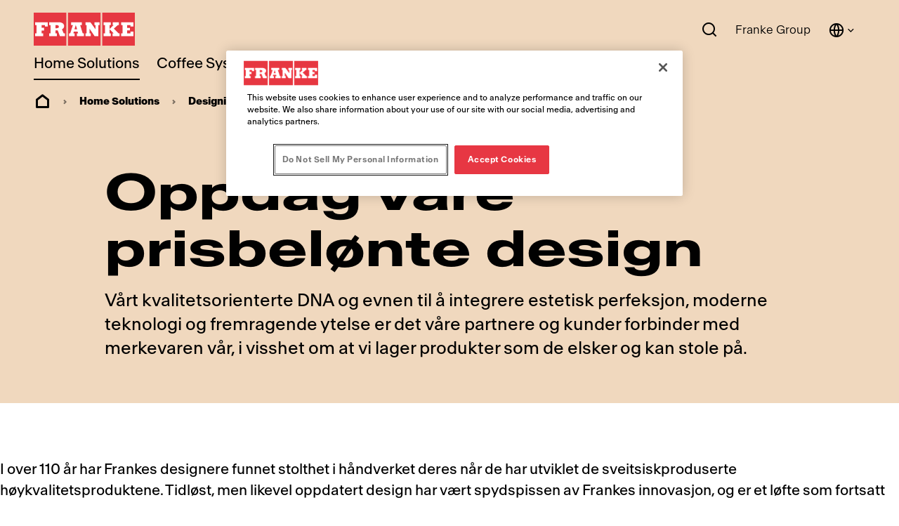

--- FILE ---
content_type: text/html;charset=utf-8
request_url: https://www.franke.com/no/no/home-solutions/designinspirasjon/design-priser.html
body_size: 33365
content:
<!DOCTYPE HTML>
<html lang="no" data-font="antartica-latin">
<head>
    <meta charset="UTF-8"/>
    <title>Utforsk Frankes prisbelønte kjøkkendesign</title>
    
    <meta name="description" content="Frankes design er internasjonalt anerkjent for sitt førsteklasses sveitsiske håndverk, innovasjon og ytelse."/>
    <meta name="template" content="storytelling-content-page"/>
    <meta name="viewport" content="width=device-width, initial-scale=1"/>
    

    
    
<script defer="defer" type="text/javascript" src="/.rum/@adobe/helix-rum-js@%5E2/dist/rum-standalone.js"></script>
<link rel="canonical" href="https://www.franke.com/no/no/home-solutions/designinspirasjon/design-priser.html"/>
<link rel="alternate" hreflang="en-CH" href="https://www.franke.com/ch/en/home-solutions/design-inspiration/design-awards.html"/>
<link rel="alternate" hreflang="de-CH" href="https://www.franke.com/ch/de/home-solutions/Designinspirationen/design-awards.html"/>
<link rel="alternate" hreflang="fr-CH" href="https://www.franke.com/ch/fr/home-solutions/inspiration-design/prix-de-design.html"/>
<link rel="alternate" hreflang="it-CH" href="https://www.franke.com/ch/it/home-solutions/ispirazione-design/riconoscimenti-design.html"/>
<link rel="alternate" hreflang="es-AR" href="https://www.franke.com/ar/es/home-solutions/inspiracion-diseno/premios-de-diseno.html"/>
<link rel="alternate" hreflang="de-AT" href="https://www.franke.com/at/de/home-solutions/Designinspirationen/design-awards.html"/>
<link rel="alternate" hreflang="fr-BE" href="https://www.franke.com/be/fr/home-solutions/inspiration-design/prix-de-design.html"/>
<link rel="alternate" hreflang="nl-BE" href="https://www.franke.com/be/nl/home-solutions/keukeninspiratie/design-awards.html"/>
<link rel="alternate" hreflang="pt-BR" href="https://www.franke.com/br/pt/home-solutions/inspiracao-para-design/premios-design.html"/>
<link rel="alternate" hreflang="en-CA" href="https://www.franke.com/ca/en/home-solutions/design-inspiration/design-awards.html"/>
<link rel="alternate" hreflang="fr-CA" href="https://www.franke.com/ca/fr/home-solutions/inspiration-design/prix-de-design.html"/>
<link rel="alternate" hreflang="en-CN" href="https://www.franke.com/cn/en/home-solutions/design-inspiration/design-awards.html"/>
<link rel="alternate" hreflang="zh-CN" href="https://www.franke.com/cn/zh/home-solutions/design-inspiration/design-awards.html"/>
<link rel="alternate" hreflang="cs" href="https://www.franke.com/cz/cs/home-solutions/inspirace-designem/ceny-za-design.html"/>
<link rel="alternate" hreflang="da-DK" href="https://www.franke.com/dk/da/home-solutions/design-inspiration/design-priser.html"/>
<link rel="alternate" hreflang="et" href="https://www.franke.com/ee/et/home-solutions/kujundusideed/disainiauhinnad.html"/>
<link rel="alternate" hreflang="fi" href="https://www.franke.com/fi/fi/home-solutions/suunnitteluinspiraatio/suunnittelupalkinnot.html"/>
<link rel="alternate" hreflang="fr-FR" href="https://www.franke.com/fr/fr/home-solutions/inspiration-design/prix-de-design.html"/>
<link rel="alternate" hreflang="de-DE" href="https://www.franke.com/de/de/home-solutions/Designinspirationen/design-awards.html"/>
<link rel="alternate" hreflang="en-GB" href="https://www.franke.com/gb/en/home-solutions/design-inspiration/design-awards.html"/>
<link rel="alternate" hreflang="el-GR" href="https://www.franke.com/gr/el/home-solutions/%CE%AD%CE%BC%CF%80%CE%BD%CE%B5%CF%85%CF%83%CE%B7/design-awards.html"/>
<link rel="alternate" hreflang="en-HK" href="https://www.franke.com/hk/en/home-solutions/design-inspiration/design-awards.html"/>
<link rel="alternate" hreflang="en-IN" href="https://www.franke.com/in/en/home-solutions/design-inspiration/design-awards.html"/>
<link rel="alternate" hreflang="en-ID" href="https://www.franke.com/id/en/home-solutions/design-inspiration/design-awards.html"/>
<link rel="alternate" hreflang="en-IE" href="https://www.franke.com/ie/en/home-solutions/design-inspiration/design-awards.html"/>
<link rel="alternate" hreflang="it-IT" href="https://www.franke.com/it/it/home-solutions/ispirazione-design/riconoscimenti-design.html"/>
<link rel="alternate" hreflang="lv" href="https://www.franke.com/lv/lv/home-solutions/dizaina-iedvesma/dizaina-balvas.html"/>
<link rel="alternate" hreflang="lt" href="https://www.franke.com/lt/lt/home-solutions/dizaino-idejos/dizaino-apdovanojimai.html"/>
<link rel="alternate" hreflang="en-MY" href="https://www.franke.com/my/en/home-solutions/design-inspiration/design-awards.html"/>
<link rel="alternate" hreflang="nl-NL" href="https://www.franke.com/nl/nl/home-solutions/design-inspiration/design-awards.html"/>
<link rel="alternate" hreflang="no" href="https://www.franke.com/no/no/home-solutions/designinspirasjon/design-priser.html"/>
<link rel="alternate" hreflang="en-PH" href="https://www.franke.com/ph/en/home-solutions/design-inspiration/design-awards.html"/>
<link rel="alternate" hreflang="pl-PL" href="https://www.franke.com/pl/pl/home-solutions/inspiracje-franke/design-awards.html"/>
<link rel="alternate" hreflang="pt-PT" href="https://www.franke.com/pt/pt/home-solutions/inspiracao-para-design/premios-design.html"/>
<link rel="alternate" hreflang="ro-RO" href="https://www.franke.com/ro/ro/home-solutions/inspira%C8%9Bie-design/premii-pentru-design.html"/>
<link rel="alternate" hreflang="ru-RU" href="https://www.franke.com/ru/ru/home-solutions/design-inspiration/design-awards.html"/>
<link rel="alternate" hreflang="en-SG" href="https://www.franke.com/sg/en/home-solutions/design-inspiration/design-awards.html"/>
<link rel="alternate" hreflang="sk" href="https://www.franke.com/sk/sk/home-solutions/inspiracia-dizajnom/ocenenia-za-dizajn.html"/>
<link rel="alternate" hreflang="en-ZA" href="https://www.franke.com/za/en/home-solutions/design-inspiration/design-awards.html"/>
<link rel="alternate" hreflang="es-ES" href="https://www.franke.com/es/es/home-solutions/inspiracion-diseno/premios-de-diseno.html"/>
<link rel="alternate" hreflang="sv-SE" href="https://www.franke.com/se/sv/home-solutions/designinspiration/designpris.html"/>
<link rel="alternate" hreflang="en-TH" href="https://www.franke.com/th/en/home-solutions/design-inspiration/design-awards.html"/>
<link rel="alternate" hreflang="tr-TR" href="https://www.franke.com/tr/tr/home-solutions/tasarim-ilhami/tasarim-odulleri.html"/>
<link rel="alternate" hreflang="uk" href="https://www.franke.com/ua/uk/home-solutions/design-inspiration/design-awards.html"/>
<link rel="alternate" hreflang="en-AE" href="https://www.franke.com/ae/en/home-solutions/design-inspiration/design-awards.html"/>
<link rel="alternate" hreflang="en-US" href="https://www.franke.com/us/en/home-solutions/design-inspiration/design-awards.html"/>

    
    <meta property="og:title" content="Utforsk Frankes prisbelønte kjøkkendesign"/>
    <meta property="og:description" content="Frankes design er internasjonalt anerkjent for sitt førsteklasses sveitsiske håndverk, innovasjon og ytelse."/>
    <meta property="og:url" content="https://www.franke.com/no/no/home-solutions/designinspirasjon/design-priser.html"/>
    <meta property="og:type" content="website"/>
    <meta property="twitter:card" content="summary"/>
    <meta property="twitter:site" content="Franke"/>
    <meta property="twitter:creator" content="Franke"/>
    <meta property="twitter:title" content="Utforsk Frankes prisbelønte kjøkkendesign"/>
    <meta property="twitter:description" content="Frankes design er internasjonalt anerkjent for sitt førsteklasses sveitsiske håndverk, innovasjon og ytelse."/>
    <meta property="twitter:image" content="https://assets.franke.com/is/image/frankemanagement/Franke_AM001_Matte-Black-Red-Dot-Award-Collection_01?fit=crop,1&wid=1200&hei=630"/>
    <meta property="og:locale" content="no"/>
    <meta property="og:image" content="https://assets.franke.com/is/image/frankemanagement/Franke_AM001_Matte-Black-Red-Dot-Award-Collection_01?fit=crop,1&wid=1200&hei=630"/>
    <meta property="og:site_name" content="Franke"/>
    


    

    
    
<link rel="stylesheet" href="/etc.clientlibs/franke-aem/clientlibs/clientlib-base.lc-392d73a9971acceab12613b1298ac447-lc.min.css" type="text/css">



        
    
        
    
        
    
<link rel="stylesheet" href="/etc.clientlibs/franke-aem/clientlibs/clientlib-antartica-fonts.lc-d0d3d697be242ef40a77ea84509e7119-lc.min.css" type="text/css">



    


    
    
    

    

    


        <script type="text/javascript" src="//assets.adobedtm.com/f1d37cb9eede/0f86fe171eb8/launch-0b9145e3dc18.min.js" async></script>


    
    



    
    
<link rel="stylesheet" href="/etc.clientlibs/franke-aem/clientlibs/clientlib-site.lc-5972ace27564a029ea8e90af301f3342-lc.min.css" type="text/css">
<link rel="stylesheet" href="/etc.clientlibs/franke-aem/clientlibs/clientlib-icons.lc-325e875cb75ced86a20f576911932341-lc.min.css" type="text/css">



    

    
    <link rel="icon" sizes="192x192" href="/etc.clientlibs/franke-aem/clientlibs/clientlib-franke-favicons/resources/icon-192x192.png"/>
    <link rel="apple-touch-icon" sizes="180x180" href="/etc.clientlibs/franke-aem/clientlibs/clientlib-franke-favicons/resources/apple-touch-icon-180x180.png"/>
    <link rel="apple-touch-icon" sizes="167x167" href="/etc.clientlibs/franke-aem/clientlibs/clientlib-franke-favicons/resources/apple-touch-icon-167x167.png"/>
    <link rel="apple-touch-icon" sizes="152x152" href="/etc.clientlibs/franke-aem/clientlibs/clientlib-franke-favicons/resources/apple-touch-icon-152x152.png"/>
    <link rel="apple-touch-icon" sizes="120x120" href="/etc.clientlibs/franke-aem/clientlibs/clientlib-franke-favicons/resources/apple-touch-icon-120x120.png"/>
    <meta name="msapplication-square310x310logo" content="/etc.clientlibs/franke-aem/clientlibs/clientlib-franke-favicons/resources/icon-310x310.png"/>
    <meta name="msapplication-wide310x150logo" content="/etc.clientlibs/franke-aem/clientlibs/clientlib-franke-favicons/resources/icon-310x150.png"/>
    <meta name="msapplication-square150x150logo" content="/etc.clientlibs/franke-aem/clientlibs/clientlib-franke-favicons/resources/icon-150x150.png"/>
    <meta name="msapplication-square70x70logo" content="/etc.clientlibs/franke-aem/clientlibs/clientlib-franke-favicons/resources/icon-70x70.png"/>

    
    <script type="application/ld+json">
    {
  "@context" : "http://schema.org/",
  "@type" : "ItemList",
  "itemListElement" : [ ]
}
</script>


</head>
<body class="page basicpage wheat-theme has-header-v2" id="page-62660c74a3" data-cmp-data-layer-enabled>
<script>
    window.adobeDataLayer = window.adobeDataLayer || [];
    adobeDataLayer.push({
        page: JSON.parse("{\x22country\x22:\x22no\x22,\x22globalName\x22:\x22home\u002Dsolutions\/design\u002Dinspiration\/design\u002Dawards\x22,\x22division\x22:\x22home\u002Dsolutions\x22,\x22pageType\x22:\x22franke\u002Daem\/components\/page\x22,\x22xdm:language\x22:\x22no\x22,\x22dc:description\x22:\x22Vårt kvalitetsorienterte DNA og evnen til å integrere estetisk perfeksjon, moderne teknologi og fremragende ytelse er det våre partnere og kunder forbinder med merkevaren vår, i visshet om at vi lager produkter som de elsker og kan stole på.\x22,\x22repo:path\x22:\x22\/content\/franke\/no\/no\/home\u002Dsolutions\/design\u002Dinspiration\/design\u002Dawards.html\x22,\x22dc:title\x22:\x22Designpriser\x22,\x22xdm:tags\x22:[],\x22repo:modifyDate\x22:\x222025\u002D02\u002D27T12:36:13Z\x22,\x22xdm:template\x22:\x22\/conf\/franke\u002Daem\/settings\/wcm\/templates\/storytelling\u002Dcontent\u002Dpage\x22,\x22@type\x22:\x22core\/wcm\/components\/page\/v2\/page\x22}"),
        event:'cmp:show',
        eventInfo: {
            path: 'page.page\u002D62660c74a3'
        }
    });
</script>


    

<div class="cmp-page__skiptomaincontent">
    <a class="cmp-page__skiptomaincontent-link" href="#main-content">Skip to main content</a>
</div>

    
<link rel="stylesheet" href="/etc.clientlibs/core/wcm/components/page/v2/page/clientlibs/site/skiptomaincontent.lc-696ce9a06faa733b225ffb8c05f16db9-lc.min.css" type="text/css">




    
<div class="root container responsivegrid">

    
    
    
    <div id="container-a3fd4d27ab" class="cmp-container">
        
        <div class="experiencefragment">
<div id="experiencefragment-0145d36349" class="cmp-experiencefragment cmp-experiencefragment--header">


    
    <div id="container-5841b5069d" class="cmp-container">
        


<div class="aem-Grid aem-Grid--12 aem-Grid--default--12 ">
    
    <div class="header aem-GridColumn aem-GridColumn--default--12">

    
    

    
    <header data-aria-nav-label="Navigation menu" class="cmp-header-v2  ">
    <div class="cmp-header-v2__wrapper">
        
        <a class="cmp-logo" href="/no/no.html" aria-label="Franke Logo">
    <img src="https://assets.franke.com/is/content/frankemanagement/logo-box-1" alt="Franke Logo" class="cmp-logo__background" width="150" height="50"/>
    <img src="https://assets.franke.com/is/content/frankemanagement/logo-text-1" alt="Franke Logo" class="cmp-logo__foreground" width="150" height="50"/>
</a>

    



    
        
        
            
<div class="cmp-navigation-v2 ">
     
     <nav class="cmp-navigation-v2__desktop" role="menubar" aria-label="Main navigation">
          
          

          
          
               <button class="cmp-navigation-v2__menu-item cmp-navigation-v2__menu-item--is-active" data-modal-trigger="home-solutions" aria-expanded="false" aria-haspopup="dialog" aria-controls="modal-content-home-solutions">
                    Home Solutions
               </button>
               <div id="modal-content-home-solutions" style="display: none">
    <div class="cmp-navigation-v2__level2">
        <div class="cmp-navigation-v2__level2-go-back">
            <i class="ri-arrow-left-line mobile-icon"></i>
            <h2 class="cmp-navigation-v2__level2-title">Home Solutions</h2>
        </div>
    
        <a aria-label="Oversikt" class="cmp-navigation-v2__level2-overview" href="/no/no/home-solutions.html">
           Oversikt
        </a>
    

    
        <div class="cmp-navigation-v2__level2-content">
            
            <div class="cmp-navigation-v2__level2-navigation-items">
                <div class="cmp-navigation-v2__level2-column  ">
                    
                        <a aria-label="Produkter" class="cmp-navigation-v2__level2-column-title " href="/no/no/home-solutions/produkter.html">
                        Produkter
                        <i class="ri-arrow-right-line cmp-navigation-v2__level2-column-icon"></i>
                        </a>
                    

                    
                    
                        <a aria-label="Kjøkkenvasker" class="cmp-navigation-v2__level3-title " href="/no/no/home-solutions/produkter/kj%C3%B8kkenvasker.html">
                            
    <img src="https://assets.franke.com/is/content/frankemanagement/franke_icon_hs_sinks" alt class="cmp-navigation-v2__level3-icon"/>

                            Kjøkkenvasker
                            <i class="ri-arrow-right-line cmp-navigation-v2__level3-title-icon"></i>
                        </a>
                    
                        <a aria-label="Kjøkkenarmaturer" class="cmp-navigation-v2__level3-title " href="/no/no/home-solutions/produkter/kj%C3%B8kkenarmaturer.html">
                            
    <img src="https://assets.franke.com/is/content/frankemanagement/franke_icon_hs_taps_1-26" alt class="cmp-navigation-v2__level3-icon"/>

                            Kjøkkenarmaturer
                            <i class="ri-arrow-right-line cmp-navigation-v2__level3-title-icon"></i>
                        </a>
                    
                        <a aria-label="Kjøkkenhetter" class="cmp-navigation-v2__level3-title " href="/no/no/home-solutions/produkter/kj%C3%B8kkenhetter.html">
                            
    <img src="https://assets.franke.com/is/content/frankemanagement/franke_icon_hs_hoods" alt class="cmp-navigation-v2__level3-icon"/>

                            Kjøkkenhetter
                            <i class="ri-arrow-right-line cmp-navigation-v2__level3-title-icon"></i>
                        </a>
                    
                        <a aria-label="Platetopper med integrert ventilator" class="cmp-navigation-v2__level3-title " href="/no/no/home-solutions/produkter/platetopper-med-integrert-ventilator.html">
                            
    <img src="https://assets.franke.com/is/content/frankemanagement/franke_icon_hs_hobextractor" alt class="cmp-navigation-v2__level3-icon"/>

                            Platetopper med integrert ventilator
                            <i class="ri-arrow-right-line cmp-navigation-v2__level3-title-icon"></i>
                        </a>
                    
                        <a aria-label="Avfallssortering" class="cmp-navigation-v2__level3-title " href="/no/no/home-solutions/produkter/avfallssortering.html">
                            
    <img src="https://assets.franke.com/is/content/frankemanagement/franke_icon_hs_wastedisposers" alt class="cmp-navigation-v2__level3-icon"/>

                            Avfallssortering
                            <i class="ri-arrow-right-line cmp-navigation-v2__level3-title-icon"></i>
                        </a>
                    
                        <a aria-label="Tilbehør" class="cmp-navigation-v2__level3-title " href="/no/no/home-solutions/produkter/tilbeh%C3%B8r.html">
                            
    <img src="https://assets.franke.com/is/content/frankemanagement/franke_icon_hs_kitchensolutions" alt class="cmp-navigation-v2__level3-icon"/>

                            Tilbehør
                            <i class="ri-arrow-right-line cmp-navigation-v2__level3-title-icon"></i>
                        </a>
                    
                        <a aria-label="Stålbeslag" class="cmp-navigation-v2__level3-title " href="/no/no/home-solutions/produkter/stalbeslag.html">
                            
    <img src="https://assets.franke.com/is/content/frankemanagement/franke_icon_hs_worktops" alt class="cmp-navigation-v2__level3-icon"/>

                            Stålbeslag
                            <i class="ri-arrow-right-line cmp-navigation-v2__level3-title-icon"></i>
                        </a>
                    
                </div>
            
                <div class="cmp-navigation-v2__level2-column  ">
                    
                        <a aria-label="Inspirasjon" class="cmp-navigation-v2__level2-column-title " href="/no/no/home-solutions/navigation/inspiration.html">
                        Inspirasjon
                        <i class="ri-arrow-right-line cmp-navigation-v2__level2-column-icon"></i>
                        </a>
                    

                    
                    
                        <a aria-label="Well-Living" class="cmp-navigation-v2__level3-title " href="/no/no/home-solutions/navigation/inspiration/well-living.html">
                            
                            Well-Living
                            <i class="ri-arrow-right-line cmp-navigation-v2__level3-title-icon"></i>
                        </a>
                    
                        <a aria-label="Designinspirasjon" class="cmp-navigation-v2__level3-title " href="/no/no/home-solutions/navigation/inspiration/design-inspiration.html">
                            
                            Designinspirasjon
                            <i class="ri-arrow-right-line cmp-navigation-v2__level3-title-icon"></i>
                        </a>
                    
                        <a aria-label="Prisbelønte produkter" class="cmp-navigation-v2__level3-title " href="/no/no/home-solutions/navigation/inspiration/award-winning-products.html">
                            
                            Prisbelønte produkter
                            <i class="ri-arrow-right-line cmp-navigation-v2__level3-title-icon"></i>
                        </a>
                    
                        <a aria-label="Grønn livsstil" class="cmp-navigation-v2__level3-title " href="/no/no/home-solutions/navigation/inspiration/green-living.html">
                            
                            Grønn livsstil
                            <i class="ri-arrow-right-line cmp-navigation-v2__level3-title-icon"></i>
                        </a>
                    
                        <a aria-label="Blogg" class="cmp-navigation-v2__level3-title " href="/no/no/home-solutions/navigation/inspiration/blog.html">
                            
                            Blogg
                            <i class="ri-arrow-right-line cmp-navigation-v2__level3-title-icon"></i>
                        </a>
                    
                        <a aria-label="Mythos" class="cmp-navigation-v2__level3-title " href="/no/no/home-solutions/navigation/inspiration/mythos.html">
                            
                            Mythos
                            <i class="ri-arrow-right-line cmp-navigation-v2__level3-title-icon"></i>
                        </a>
                    
                        <a aria-label="Maris" class="cmp-navigation-v2__level3-title " href="/no/no/home-solutions/navigation/inspiration/maris.html">
                            
                            Maris
                            <i class="ri-arrow-right-line cmp-navigation-v2__level3-title-icon"></i>
                        </a>
                    
                        <a aria-label="Smart" class="cmp-navigation-v2__level3-title " href="/no/no/home-solutions/navigation/inspiration/smart.html">
                            
                            Smart
                            <i class="ri-arrow-right-line cmp-navigation-v2__level3-title-icon"></i>
                        </a>
                    
                </div>
            
                <div class="cmp-navigation-v2__level2-column  ">
                    
                        <a aria-label="Utvalgte produkter" class="cmp-navigation-v2__level2-column-title " href="/no/no/home-solutions/navigation/featured-products.html">
                        Utvalgte produkter
                        <i class="ri-arrow-right-line cmp-navigation-v2__level2-column-icon"></i>
                        </a>
                    

                    
                    
                        <a aria-label="Mythos Water Hub" class="cmp-navigation-v2__level3-title " href="/no/no/home-solutions/navigation/featured-products/water-hub.html">
                            
                            Mythos Water Hub
                            <i class="ri-arrow-right-line cmp-navigation-v2__level3-title-icon"></i>
                        </a>
                    
                        <a aria-label="AQ Sense kjøkkenhetter" class="cmp-navigation-v2__level3-title " href="/no/no/home-solutions/navigation/featured-products/aq-sense-hoods.html">
                            
                            AQ Sense kjøkkenhetter
                            <i class="ri-arrow-right-line cmp-navigation-v2__level3-title-icon"></i>
                        </a>
                    
                        <a aria-label="Maris Fragranite kjøkkenvasker" class="cmp-navigation-v2__level3-title " href="/no/no/home-solutions/navigation/featured-products/maris-fragranite.html">
                            
                            Maris Fragranite kjøkkenvasker
                            <i class="ri-arrow-right-line cmp-navigation-v2__level3-title-icon"></i>
                        </a>
                    
                        <a aria-label="All-in-tilbehør" class="cmp-navigation-v2__level3-title " href="/no/no/home-solutions/navigation/featured-products/all-in-accessories.html">
                            
                            All-in-tilbehør
                            <i class="ri-arrow-right-line cmp-navigation-v2__level3-title-icon"></i>
                        </a>
                    
                </div>
            </div>
            
            <div class="cmp-navigation-v2__level2-sidebar">
                
                <div class="cmp-navigation-v2__meta-navigation">
                    <a aria-label="Kataloger og brosjyrer" class="cmp-navigation-v2__meta-navigation-link" href="/no/no/home-solutions/support/ressurser/brosjyrer-kataloger.html">
                        Kataloger og brosjyrer
                        <i class="ri-arrow-right-line"></i>
                    </a>
                
                    <a aria-label="Support" class="cmp-navigation-v2__meta-navigation-link" href="/no/no/home-solutions/support.html">
                        Support
                        <i class="ri-arrow-right-line"></i>
                    </a>
                
                    <a aria-label="Kontakt" class="cmp-navigation-v2__meta-navigation-link" href="/no/no/home-solutions/kontakt.html">
                        Kontakt
                        <i class="ri-arrow-right-line"></i>
                    </a>
                
                    <a aria-label="Store Locator" class="cmp-navigation-v2__meta-navigation-link" href="/no/no/home-solutions/kontakt/store-locator.html">
                        Store Locator
                        <i class="ri-arrow-right-line"></i>
                    </a>
                </div>
    
                
                
            </div>
        </div>
    

    </div>
</div>
          
     
          
          
               <a aria-label="Coffee Systems" role="menuitem" class="cmp-navigation-v2__menu-item " href="/no/no/coffee-systems.html">Coffee Systems</a>
          

          
          
     
          
          
               <a aria-label="Foodservice Systems" role="menuitem" class="cmp-navigation-v2__menu-item " href="/no/no/foodservice-systems.html">Foodservice Systems</a>
          

          
          
     </nav>

     
     

     
     <div class="cmp-navigation-v2__mobile">
          
          
          
               <div class="cmp-navigation-v2__mobile-level1">
                    <p>
                         Home Solutions
                    </p>
                    <i class="ri-arrow-right-line mobile-icon"></i>
               </div>
               <div class="cmp-navigation-v2__mobile-level2">
    <div class="cmp-navigation-v2__level2">
        <div class="cmp-navigation-v2__level2-go-back">
            <i class="ri-arrow-left-line mobile-icon"></i>
            <h2 class="cmp-navigation-v2__level2-title">Home Solutions</h2>
        </div>
    
        <a aria-label="Oversikt" class="cmp-navigation-v2__level2-overview" href="/no/no/home-solutions.html">
           Oversikt
        </a>
    

    
        <div class="cmp-navigation-v2__level2-content">
            
            <div class="cmp-navigation-v2__level2-navigation-items">
                <div class="cmp-navigation-v2__level2-column  ">
                    
                        <a aria-label="Produkter" class="cmp-navigation-v2__level2-column-title " href="/no/no/home-solutions/produkter.html">
                        Produkter
                        <i class="ri-arrow-right-line cmp-navigation-v2__level2-column-icon"></i>
                        </a>
                    

                    
                    
                        <a aria-label="Kjøkkenvasker" class="cmp-navigation-v2__level3-title " href="/no/no/home-solutions/produkter/kj%C3%B8kkenvasker.html">
                            
    <img src="https://assets.franke.com/is/content/frankemanagement/franke_icon_hs_sinks" alt class="cmp-navigation-v2__level3-icon"/>

                            Kjøkkenvasker
                            <i class="ri-arrow-right-line cmp-navigation-v2__level3-title-icon"></i>
                        </a>
                    
                        <a aria-label="Kjøkkenarmaturer" class="cmp-navigation-v2__level3-title " href="/no/no/home-solutions/produkter/kj%C3%B8kkenarmaturer.html">
                            
    <img src="https://assets.franke.com/is/content/frankemanagement/franke_icon_hs_taps_1-26" alt class="cmp-navigation-v2__level3-icon"/>

                            Kjøkkenarmaturer
                            <i class="ri-arrow-right-line cmp-navigation-v2__level3-title-icon"></i>
                        </a>
                    
                        <a aria-label="Kjøkkenhetter" class="cmp-navigation-v2__level3-title " href="/no/no/home-solutions/produkter/kj%C3%B8kkenhetter.html">
                            
    <img src="https://assets.franke.com/is/content/frankemanagement/franke_icon_hs_hoods" alt class="cmp-navigation-v2__level3-icon"/>

                            Kjøkkenhetter
                            <i class="ri-arrow-right-line cmp-navigation-v2__level3-title-icon"></i>
                        </a>
                    
                        <a aria-label="Platetopper med integrert ventilator" class="cmp-navigation-v2__level3-title " href="/no/no/home-solutions/produkter/platetopper-med-integrert-ventilator.html">
                            
    <img src="https://assets.franke.com/is/content/frankemanagement/franke_icon_hs_hobextractor" alt class="cmp-navigation-v2__level3-icon"/>

                            Platetopper med integrert ventilator
                            <i class="ri-arrow-right-line cmp-navigation-v2__level3-title-icon"></i>
                        </a>
                    
                        <a aria-label="Avfallssortering" class="cmp-navigation-v2__level3-title " href="/no/no/home-solutions/produkter/avfallssortering.html">
                            
    <img src="https://assets.franke.com/is/content/frankemanagement/franke_icon_hs_wastedisposers" alt class="cmp-navigation-v2__level3-icon"/>

                            Avfallssortering
                            <i class="ri-arrow-right-line cmp-navigation-v2__level3-title-icon"></i>
                        </a>
                    
                        <a aria-label="Tilbehør" class="cmp-navigation-v2__level3-title " href="/no/no/home-solutions/produkter/tilbeh%C3%B8r.html">
                            
    <img src="https://assets.franke.com/is/content/frankemanagement/franke_icon_hs_kitchensolutions" alt class="cmp-navigation-v2__level3-icon"/>

                            Tilbehør
                            <i class="ri-arrow-right-line cmp-navigation-v2__level3-title-icon"></i>
                        </a>
                    
                        <a aria-label="Stålbeslag" class="cmp-navigation-v2__level3-title " href="/no/no/home-solutions/produkter/stalbeslag.html">
                            
    <img src="https://assets.franke.com/is/content/frankemanagement/franke_icon_hs_worktops" alt class="cmp-navigation-v2__level3-icon"/>

                            Stålbeslag
                            <i class="ri-arrow-right-line cmp-navigation-v2__level3-title-icon"></i>
                        </a>
                    
                </div>
            
                <div class="cmp-navigation-v2__level2-column  ">
                    
                        <a aria-label="Inspirasjon" class="cmp-navigation-v2__level2-column-title " href="/no/no/home-solutions/navigation/inspiration.html">
                        Inspirasjon
                        <i class="ri-arrow-right-line cmp-navigation-v2__level2-column-icon"></i>
                        </a>
                    

                    
                    
                        <a aria-label="Well-Living" class="cmp-navigation-v2__level3-title " href="/no/no/home-solutions/navigation/inspiration/well-living.html">
                            
                            Well-Living
                            <i class="ri-arrow-right-line cmp-navigation-v2__level3-title-icon"></i>
                        </a>
                    
                        <a aria-label="Designinspirasjon" class="cmp-navigation-v2__level3-title " href="/no/no/home-solutions/navigation/inspiration/design-inspiration.html">
                            
                            Designinspirasjon
                            <i class="ri-arrow-right-line cmp-navigation-v2__level3-title-icon"></i>
                        </a>
                    
                        <a aria-label="Prisbelønte produkter" class="cmp-navigation-v2__level3-title " href="/no/no/home-solutions/navigation/inspiration/award-winning-products.html">
                            
                            Prisbelønte produkter
                            <i class="ri-arrow-right-line cmp-navigation-v2__level3-title-icon"></i>
                        </a>
                    
                        <a aria-label="Grønn livsstil" class="cmp-navigation-v2__level3-title " href="/no/no/home-solutions/navigation/inspiration/green-living.html">
                            
                            Grønn livsstil
                            <i class="ri-arrow-right-line cmp-navigation-v2__level3-title-icon"></i>
                        </a>
                    
                        <a aria-label="Blogg" class="cmp-navigation-v2__level3-title " href="/no/no/home-solutions/navigation/inspiration/blog.html">
                            
                            Blogg
                            <i class="ri-arrow-right-line cmp-navigation-v2__level3-title-icon"></i>
                        </a>
                    
                        <a aria-label="Mythos" class="cmp-navigation-v2__level3-title " href="/no/no/home-solutions/navigation/inspiration/mythos.html">
                            
                            Mythos
                            <i class="ri-arrow-right-line cmp-navigation-v2__level3-title-icon"></i>
                        </a>
                    
                        <a aria-label="Maris" class="cmp-navigation-v2__level3-title " href="/no/no/home-solutions/navigation/inspiration/maris.html">
                            
                            Maris
                            <i class="ri-arrow-right-line cmp-navigation-v2__level3-title-icon"></i>
                        </a>
                    
                        <a aria-label="Smart" class="cmp-navigation-v2__level3-title " href="/no/no/home-solutions/navigation/inspiration/smart.html">
                            
                            Smart
                            <i class="ri-arrow-right-line cmp-navigation-v2__level3-title-icon"></i>
                        </a>
                    
                </div>
            
                <div class="cmp-navigation-v2__level2-column  ">
                    
                        <a aria-label="Utvalgte produkter" class="cmp-navigation-v2__level2-column-title " href="/no/no/home-solutions/navigation/featured-products.html">
                        Utvalgte produkter
                        <i class="ri-arrow-right-line cmp-navigation-v2__level2-column-icon"></i>
                        </a>
                    

                    
                    
                        <a aria-label="Mythos Water Hub" class="cmp-navigation-v2__level3-title " href="/no/no/home-solutions/navigation/featured-products/water-hub.html">
                            
                            Mythos Water Hub
                            <i class="ri-arrow-right-line cmp-navigation-v2__level3-title-icon"></i>
                        </a>
                    
                        <a aria-label="AQ Sense kjøkkenhetter" class="cmp-navigation-v2__level3-title " href="/no/no/home-solutions/navigation/featured-products/aq-sense-hoods.html">
                            
                            AQ Sense kjøkkenhetter
                            <i class="ri-arrow-right-line cmp-navigation-v2__level3-title-icon"></i>
                        </a>
                    
                        <a aria-label="Maris Fragranite kjøkkenvasker" class="cmp-navigation-v2__level3-title " href="/no/no/home-solutions/navigation/featured-products/maris-fragranite.html">
                            
                            Maris Fragranite kjøkkenvasker
                            <i class="ri-arrow-right-line cmp-navigation-v2__level3-title-icon"></i>
                        </a>
                    
                        <a aria-label="All-in-tilbehør" class="cmp-navigation-v2__level3-title " href="/no/no/home-solutions/navigation/featured-products/all-in-accessories.html">
                            
                            All-in-tilbehør
                            <i class="ri-arrow-right-line cmp-navigation-v2__level3-title-icon"></i>
                        </a>
                    
                </div>
            </div>
            
            <div class="cmp-navigation-v2__level2-sidebar">
                
                <div class="cmp-navigation-v2__meta-navigation">
                    <a aria-label="Kataloger og brosjyrer" class="cmp-navigation-v2__meta-navigation-link" href="/no/no/home-solutions/support/ressurser/brosjyrer-kataloger.html">
                        Kataloger og brosjyrer
                        <i class="ri-arrow-right-line"></i>
                    </a>
                
                    <a aria-label="Support" class="cmp-navigation-v2__meta-navigation-link" href="/no/no/home-solutions/support.html">
                        Support
                        <i class="ri-arrow-right-line"></i>
                    </a>
                
                    <a aria-label="Kontakt" class="cmp-navigation-v2__meta-navigation-link" href="/no/no/home-solutions/kontakt.html">
                        Kontakt
                        <i class="ri-arrow-right-line"></i>
                    </a>
                
                    <a aria-label="Store Locator" class="cmp-navigation-v2__meta-navigation-link" href="/no/no/home-solutions/kontakt/store-locator.html">
                        Store Locator
                        <i class="ri-arrow-right-line"></i>
                    </a>
                </div>
    
                
                
            </div>
        </div>
    

    </div>
</div>
          
     
          
          
               <a aria-label="Coffee Systems" class="cmp-navigation-v2__mobile-level1 " href="/no/no/foodservice-systems.html">
                    Coffee Systems
                    <i class="ri-arrow-right-line mobile-icon"></i>
               </a>
          
          
     
          
          
               <a aria-label="Foodservice Systems" class="cmp-navigation-v2__mobile-level1 " href="/no/no/foodservice-systems.html">
                    Foodservice Systems
                    <i class="ri-arrow-right-line mobile-icon"></i>
               </a>
          
          
     </div>

     
     
</div>
        
        
        <ul class="cmp-header-v2__menu-items" role="presentation">
            <!-- Search -->
            <li class="cmp-header-v2__menu-item cmp-header-v2__search" role="presentation">
                <button class="cmp-button-link" data-modal-trigger="search" aria-label="Search" aria-expanded="false" aria-haspopup="dialog" aria-controls="cmp-header-v2__modal">
                    <i class="cmp-header-v2__menu-item-icon  ri-search-line" aria-hidden="true"></i>
                </button>
                
            </li>
            
            <!-- Wishlist -->
            <li class="cmp-header-v2__menu-item cmp-header-v2__wishlist" role="presentation">
                <button class="cmp-button-link cmp-header-v2__wishlist-button" data-modal-trigger="wishlist" aria-label="Wishlist" aria-expanded="false" aria-haspopup="dialog">
                    <i class="cmp-header-v2__menu-item-icon ri-heart-line" aria-hidden="true"></i>
                    <span class="cmp-header-v2__wishlist-count" aria-live="polite"></span>
                </button>
            </li>
    
            
            
            
            
                

    
    

    
    
        
        <li class="cmp-header-v2__menu-item cmp-header-v2__division">
            
                <a class="cmp-header-v2__division-title cmp-header-v2__division--is-single " aria-label="Franke Group" href="/no/no/group.html">Franke Group</a>
            
        </li>

        
        
    


    


            
    
            
            <li class="cmp-header-v2__menu-item cmp-header-v2__menu-item-country-language-switcher" role="presentation">
                <button class="cmp-button-link cmp-header-v2__dropdown-button" aria-label="Language and Country" aria-expanded="false" aria-haspopup="true">
                    <i class="cmp-header-v2__menu-item-icon ri-global-line" aria-hidden="true"></i>
                </button>
    
                
                
    
                <div class="cmp-header-v2__country-language-switcher cmp-header-v2__dropdown">
                    
                    
                        <div class="cmp-header-v2__language-switcher-list">
                            <a href="/no/no/home-solutions/designinspirasjon/design-priser.html" aria-label="Norwegian" class="cmp-header-v2__language-switcher-list-link cmp-header-v2__language-switcher-list-link--is-active">
                                No
                            </a>
                        </div>
                    
    
                    
                    




    <div aria-label="Norway" data-cmp-data-json="{&#34;id&#34;:&#34;countrylanguageswitcher-b4a130d363&#34;,&#34;countrySwitchLabel&#34;:&#34;Velg landet ditt&#34;,&#34;searchPlaceholder&#34;:&#34;Søk etter land&#34;,&#34;hideSearch&#34;:false,&#34;groupByRegions&#34;:false,&#34;items&#34;:[{&#34;title&#34;:&#34;Antigua and Barbuda&#34;,&#34;languages&#34;:[{&#34;title&#34;:&#34;English&#34;,&#34;displayName&#34;:&#34;En&#34;,&#34;link&#34;:{&#34;url&#34;:&#34;/content/franke/ag/en/home-solutions.html&#34;,&#34;valid&#34;:true,&#34;externalizedURL&#34;:&#34;/ag/en/home-solutions.html&#34;,&#34;isTargetBlank&#34;:false,&#34;mappedURL&#34;:&#34;https://www.franke.com/ag/en/home-solutions.html&#34;,&#34;htmlAttributes&#34;:{&#34;href&#34;:&#34;/content/franke/ag/en/home-solutions.html&#34;}},&#34;active&#34;:false},{&#34;title&#34;:&#34;Spanish&#34;,&#34;displayName&#34;:&#34;Es&#34;,&#34;link&#34;:{&#34;url&#34;:&#34;/content/franke/ag/es/home-solutions.html&#34;,&#34;valid&#34;:true,&#34;externalizedURL&#34;:&#34;/ag/es/home-solutions.html&#34;,&#34;isTargetBlank&#34;:false,&#34;mappedURL&#34;:&#34;https://www.franke.com/ag/es/home-solutions.html&#34;,&#34;htmlAttributes&#34;:{&#34;href&#34;:&#34;/content/franke/ag/es/home-solutions.html&#34;}},&#34;active&#34;:false}]},{&#34;title&#34;:&#34;Argentina&#34;,&#34;languages&#34;:[{&#34;title&#34;:&#34;Spanish&#34;,&#34;displayName&#34;:&#34;Es&#34;,&#34;link&#34;:{&#34;url&#34;:&#34;/content/franke/ar/es/home-solutions/design-inspiration/design-awards.html&#34;,&#34;valid&#34;:true,&#34;externalizedURL&#34;:&#34;/ar/es/home-solutions/inspiracion-diseno/premios-de-diseno.html&#34;,&#34;isTargetBlank&#34;:false,&#34;mappedURL&#34;:&#34;https://www.franke.com/ar/es/home-solutions/inspiracion-diseno/premios-de-diseno.html&#34;,&#34;htmlAttributes&#34;:{&#34;href&#34;:&#34;/content/franke/ar/es/home-solutions/design-inspiration/design-awards.html&#34;}},&#34;active&#34;:false}]},{&#34;title&#34;:&#34;Australia&#34;,&#34;languages&#34;:[{&#34;title&#34;:&#34;English&#34;,&#34;displayName&#34;:&#34;En&#34;,&#34;link&#34;:{&#34;url&#34;:&#34;/content/franke/au/en/home-solutions.html&#34;,&#34;valid&#34;:true,&#34;externalizedURL&#34;:&#34;/au/en/home-solutions.html&#34;,&#34;isTargetBlank&#34;:false,&#34;mappedURL&#34;:&#34;https://www.franke.com/au/en/home-solutions.html&#34;,&#34;htmlAttributes&#34;:{&#34;href&#34;:&#34;/content/franke/au/en/home-solutions.html&#34;}},&#34;active&#34;:false}]},{&#34;title&#34;:&#34;Austria&#34;,&#34;languages&#34;:[{&#34;title&#34;:&#34;German&#34;,&#34;displayName&#34;:&#34;De&#34;,&#34;link&#34;:{&#34;url&#34;:&#34;/content/franke/at/de/home-solutions/design-inspiration/design-awards.html&#34;,&#34;valid&#34;:true,&#34;externalizedURL&#34;:&#34;/at/de/home-solutions/Designinspirationen/design-awards.html&#34;,&#34;isTargetBlank&#34;:false,&#34;mappedURL&#34;:&#34;https://www.franke.com/at/de/home-solutions/Designinspirationen/design-awards.html&#34;,&#34;htmlAttributes&#34;:{&#34;href&#34;:&#34;/content/franke/at/de/home-solutions/design-inspiration/design-awards.html&#34;}},&#34;active&#34;:false}]},{&#34;title&#34;:&#34;Azerbaijan&#34;,&#34;languages&#34;:[{&#34;title&#34;:&#34;Azerbaijani&#34;,&#34;displayName&#34;:&#34;Az&#34;,&#34;link&#34;:{&#34;url&#34;:&#34;/content/franke/az/az/home-solutions.html&#34;,&#34;valid&#34;:true,&#34;externalizedURL&#34;:&#34;/az/az/home-solutions.html&#34;,&#34;isTargetBlank&#34;:false,&#34;mappedURL&#34;:&#34;https://www.franke.com/az/az/home-solutions.html&#34;,&#34;htmlAttributes&#34;:{&#34;href&#34;:&#34;/content/franke/az/az/home-solutions.html&#34;}},&#34;active&#34;:false}]},{&#34;title&#34;:&#34;Bahamas&#34;,&#34;languages&#34;:[{&#34;title&#34;:&#34;English&#34;,&#34;displayName&#34;:&#34;En&#34;,&#34;link&#34;:{&#34;url&#34;:&#34;/content/franke/bs/en/home-solutions.html&#34;,&#34;valid&#34;:true,&#34;externalizedURL&#34;:&#34;/bs/en/home-solutions.html&#34;,&#34;isTargetBlank&#34;:false,&#34;mappedURL&#34;:&#34;https://www.franke.com/bs/en/home-solutions.html&#34;,&#34;htmlAttributes&#34;:{&#34;href&#34;:&#34;/content/franke/bs/en/home-solutions.html&#34;}},&#34;active&#34;:false},{&#34;title&#34;:&#34;Spanish&#34;,&#34;displayName&#34;:&#34;Es&#34;,&#34;link&#34;:{&#34;url&#34;:&#34;/content/franke/bs/es/home-solutions.html&#34;,&#34;valid&#34;:true,&#34;externalizedURL&#34;:&#34;/bs/es/home-solutions.html&#34;,&#34;isTargetBlank&#34;:false,&#34;mappedURL&#34;:&#34;https://www.franke.com/bs/es/home-solutions.html&#34;,&#34;htmlAttributes&#34;:{&#34;href&#34;:&#34;/content/franke/bs/es/home-solutions.html&#34;}},&#34;active&#34;:false}]},{&#34;title&#34;:&#34;Barbados&#34;,&#34;languages&#34;:[{&#34;title&#34;:&#34;English&#34;,&#34;displayName&#34;:&#34;En&#34;,&#34;link&#34;:{&#34;url&#34;:&#34;/content/franke/bb/en/home-solutions.html&#34;,&#34;valid&#34;:true,&#34;externalizedURL&#34;:&#34;/bb/en/home-solutions.html&#34;,&#34;isTargetBlank&#34;:false,&#34;mappedURL&#34;:&#34;https://www.franke.com/bb/en/home-solutions.html&#34;,&#34;htmlAttributes&#34;:{&#34;href&#34;:&#34;/content/franke/bb/en/home-solutions.html&#34;}},&#34;active&#34;:false},{&#34;title&#34;:&#34;Spanish&#34;,&#34;displayName&#34;:&#34;Es&#34;,&#34;link&#34;:{&#34;url&#34;:&#34;/content/franke/bb/es/home-solutions.html&#34;,&#34;valid&#34;:true,&#34;externalizedURL&#34;:&#34;/bb/es/home-solutions.html&#34;,&#34;isTargetBlank&#34;:false,&#34;mappedURL&#34;:&#34;https://www.franke.com/bb/es/home-solutions.html&#34;,&#34;htmlAttributes&#34;:{&#34;href&#34;:&#34;/content/franke/bb/es/home-solutions.html&#34;}},&#34;active&#34;:false}]},{&#34;title&#34;:&#34;Belgium&#34;,&#34;languages&#34;:[{&#34;title&#34;:&#34;French&#34;,&#34;displayName&#34;:&#34;Fr&#34;,&#34;link&#34;:{&#34;url&#34;:&#34;/content/franke/be/fr/home-solutions/design-inspiration/design-awards.html&#34;,&#34;valid&#34;:true,&#34;externalizedURL&#34;:&#34;/be/fr/home-solutions/inspiration-design/prix-de-design.html&#34;,&#34;isTargetBlank&#34;:false,&#34;mappedURL&#34;:&#34;https://www.franke.com/be/fr/home-solutions/inspiration-design/prix-de-design.html&#34;,&#34;htmlAttributes&#34;:{&#34;href&#34;:&#34;/content/franke/be/fr/home-solutions/design-inspiration/design-awards.html&#34;}},&#34;active&#34;:false},{&#34;title&#34;:&#34;Dutch&#34;,&#34;displayName&#34;:&#34;Nl&#34;,&#34;link&#34;:{&#34;url&#34;:&#34;/content/franke/be/nl/home-solutions/design-inspiration/design-awards.html&#34;,&#34;valid&#34;:true,&#34;externalizedURL&#34;:&#34;/be/nl/home-solutions/keukeninspiratie/design-awards.html&#34;,&#34;isTargetBlank&#34;:false,&#34;mappedURL&#34;:&#34;https://www.franke.com/be/nl/home-solutions/keukeninspiratie/design-awards.html&#34;,&#34;htmlAttributes&#34;:{&#34;href&#34;:&#34;/content/franke/be/nl/home-solutions/design-inspiration/design-awards.html&#34;}},&#34;active&#34;:false}]},{&#34;title&#34;:&#34;Belize&#34;,&#34;languages&#34;:[{&#34;title&#34;:&#34;English&#34;,&#34;displayName&#34;:&#34;En&#34;,&#34;link&#34;:{&#34;url&#34;:&#34;/content/franke/bz/en/home-solutions.html&#34;,&#34;valid&#34;:true,&#34;externalizedURL&#34;:&#34;/bz/en/home-solutions.html&#34;,&#34;isTargetBlank&#34;:false,&#34;mappedURL&#34;:&#34;https://www.franke.com/bz/en/home-solutions.html&#34;,&#34;htmlAttributes&#34;:{&#34;href&#34;:&#34;/content/franke/bz/en/home-solutions.html&#34;}},&#34;active&#34;:false},{&#34;title&#34;:&#34;Spanish&#34;,&#34;displayName&#34;:&#34;Es&#34;,&#34;link&#34;:{&#34;url&#34;:&#34;/content/franke/bz/es/home-solutions.html&#34;,&#34;valid&#34;:true,&#34;externalizedURL&#34;:&#34;/bz/es/home-solutions.html&#34;,&#34;isTargetBlank&#34;:false,&#34;mappedURL&#34;:&#34;https://www.franke.com/bz/es/home-solutions.html&#34;,&#34;htmlAttributes&#34;:{&#34;href&#34;:&#34;/content/franke/bz/es/home-solutions.html&#34;}},&#34;active&#34;:false}]},{&#34;title&#34;:&#34;Bosnia and Herzegovina&#34;,&#34;languages&#34;:[{&#34;title&#34;:&#34;English&#34;,&#34;displayName&#34;:&#34;En&#34;,&#34;link&#34;:{&#34;url&#34;:&#34;/content/franke/ba/en/home-solutions.html&#34;,&#34;valid&#34;:true,&#34;externalizedURL&#34;:&#34;/ba/en/home-solutions.html&#34;,&#34;isTargetBlank&#34;:false,&#34;mappedURL&#34;:&#34;https://www.franke.com/ba/en/home-solutions.html&#34;,&#34;htmlAttributes&#34;:{&#34;href&#34;:&#34;/content/franke/ba/en/home-solutions.html&#34;}},&#34;active&#34;:false},{&#34;title&#34;:&#34;Bosnian&#34;,&#34;displayName&#34;:&#34;Bs&#34;,&#34;link&#34;:{&#34;url&#34;:&#34;/content/franke/ba/bs/home-solutions.html&#34;,&#34;valid&#34;:true,&#34;externalizedURL&#34;:&#34;/ba/bs/home-solutions.html&#34;,&#34;isTargetBlank&#34;:false,&#34;mappedURL&#34;:&#34;https://www.franke.com/ba/bs/home-solutions.html&#34;,&#34;htmlAttributes&#34;:{&#34;href&#34;:&#34;/content/franke/ba/bs/home-solutions.html&#34;}},&#34;active&#34;:false}]},{&#34;title&#34;:&#34;Brazil&#34;,&#34;languages&#34;:[{&#34;title&#34;:&#34;Portuguese&#34;,&#34;displayName&#34;:&#34;Pt&#34;,&#34;link&#34;:{&#34;url&#34;:&#34;/content/franke/br/pt/home-solutions/design-inspiration/design-awards.html&#34;,&#34;valid&#34;:true,&#34;externalizedURL&#34;:&#34;/br/pt/home-solutions/inspiracao-para-design/premios-design.html&#34;,&#34;isTargetBlank&#34;:false,&#34;mappedURL&#34;:&#34;https://www.franke.com/br/pt/home-solutions/inspiracao-para-design/premios-design.html&#34;,&#34;htmlAttributes&#34;:{&#34;href&#34;:&#34;/content/franke/br/pt/home-solutions/design-inspiration/design-awards.html&#34;}},&#34;active&#34;:false}]},{&#34;title&#34;:&#34;Bulgaria&#34;,&#34;languages&#34;:[{&#34;title&#34;:&#34;English&#34;,&#34;displayName&#34;:&#34;En&#34;,&#34;link&#34;:{&#34;url&#34;:&#34;/content/franke/bg/en/home-solutions.html&#34;,&#34;valid&#34;:true,&#34;externalizedURL&#34;:&#34;/bg/en/home-solutions.html&#34;,&#34;isTargetBlank&#34;:false,&#34;mappedURL&#34;:&#34;https://www.franke.com/bg/en/home-solutions.html&#34;,&#34;htmlAttributes&#34;:{&#34;href&#34;:&#34;/content/franke/bg/en/home-solutions.html&#34;}},&#34;active&#34;:false},{&#34;title&#34;:&#34;Bulgarian&#34;,&#34;displayName&#34;:&#34;Bg&#34;,&#34;link&#34;:{&#34;url&#34;:&#34;/content/franke/bg/bg/home-solutions.html&#34;,&#34;valid&#34;:true,&#34;externalizedURL&#34;:&#34;/bg/bg/home-solutions.html&#34;,&#34;isTargetBlank&#34;:false,&#34;mappedURL&#34;:&#34;https://www.franke.com/bg/bg/home-solutions.html&#34;,&#34;htmlAttributes&#34;:{&#34;href&#34;:&#34;/content/franke/bg/bg/home-solutions.html&#34;}},&#34;active&#34;:false}]},{&#34;title&#34;:&#34;Cambodia&#34;,&#34;languages&#34;:[{&#34;title&#34;:&#34;English&#34;,&#34;displayName&#34;:&#34;En&#34;,&#34;link&#34;:{&#34;url&#34;:&#34;/content/franke/kh/en/home-solutions.html&#34;,&#34;valid&#34;:true,&#34;externalizedURL&#34;:&#34;/kh/en/home-solutions.html&#34;,&#34;isTargetBlank&#34;:false,&#34;mappedURL&#34;:&#34;https://www.franke.com/kh/en/home-solutions.html&#34;,&#34;htmlAttributes&#34;:{&#34;href&#34;:&#34;/content/franke/kh/en/home-solutions.html&#34;}},&#34;active&#34;:false}]},{&#34;title&#34;:&#34;Canada&#34;,&#34;languages&#34;:[{&#34;title&#34;:&#34;English&#34;,&#34;displayName&#34;:&#34;En&#34;,&#34;link&#34;:{&#34;url&#34;:&#34;/content/franke/ca/en/home-solutions/design-inspiration/design-awards.html&#34;,&#34;valid&#34;:true,&#34;externalizedURL&#34;:&#34;/ca/en/home-solutions/design-inspiration/design-awards.html&#34;,&#34;isTargetBlank&#34;:false,&#34;mappedURL&#34;:&#34;https://www.franke.com/ca/en/home-solutions/design-inspiration/design-awards.html&#34;,&#34;htmlAttributes&#34;:{&#34;href&#34;:&#34;/content/franke/ca/en/home-solutions/design-inspiration/design-awards.html&#34;}},&#34;active&#34;:false},{&#34;title&#34;:&#34;French&#34;,&#34;displayName&#34;:&#34;Fr&#34;,&#34;link&#34;:{&#34;url&#34;:&#34;/content/franke/ca/fr/home-solutions/design-inspiration/design-awards.html&#34;,&#34;valid&#34;:true,&#34;externalizedURL&#34;:&#34;/ca/fr/home-solutions/inspiration-design/prix-de-design.html&#34;,&#34;isTargetBlank&#34;:false,&#34;mappedURL&#34;:&#34;https://www.franke.com/ca/fr/home-solutions/inspiration-design/prix-de-design.html&#34;,&#34;htmlAttributes&#34;:{&#34;href&#34;:&#34;/content/franke/ca/fr/home-solutions/design-inspiration/design-awards.html&#34;}},&#34;active&#34;:false}]},{&#34;title&#34;:&#34;Chile&#34;,&#34;languages&#34;:[{&#34;title&#34;:&#34;Spanish&#34;,&#34;displayName&#34;:&#34;Es&#34;,&#34;link&#34;:{&#34;url&#34;:&#34;/content/franke/cl/es/home-solutions.html&#34;,&#34;valid&#34;:true,&#34;externalizedURL&#34;:&#34;/cl/es/home-solutions.html&#34;,&#34;isTargetBlank&#34;:false,&#34;mappedURL&#34;:&#34;https://www.franke.com/cl/es/home-solutions.html&#34;,&#34;htmlAttributes&#34;:{&#34;href&#34;:&#34;/content/franke/cl/es/home-solutions.html&#34;}},&#34;active&#34;:false}]},{&#34;title&#34;:&#34;China&#34;,&#34;languages&#34;:[{&#34;title&#34;:&#34;English&#34;,&#34;displayName&#34;:&#34;En&#34;,&#34;link&#34;:{&#34;url&#34;:&#34;/content/franke/cn/en/home-solutions/design-inspiration/design-awards.html&#34;,&#34;valid&#34;:true,&#34;externalizedURL&#34;:&#34;/cn/en/home-solutions/design-inspiration/design-awards.html&#34;,&#34;isTargetBlank&#34;:false,&#34;mappedURL&#34;:&#34;https://www.franke.com/cn/en/home-solutions/design-inspiration/design-awards.html&#34;,&#34;htmlAttributes&#34;:{&#34;href&#34;:&#34;/content/franke/cn/en/home-solutions/design-inspiration/design-awards.html&#34;}},&#34;active&#34;:false},{&#34;title&#34;:&#34;Chinese&#34;,&#34;displayName&#34;:&#34;Zh&#34;,&#34;link&#34;:{&#34;url&#34;:&#34;/content/franke/cn/zh/home-solutions/design-inspiration/design-awards.html&#34;,&#34;valid&#34;:true,&#34;externalizedURL&#34;:&#34;/cn/zh/home-solutions/design-inspiration/design-awards.html&#34;,&#34;isTargetBlank&#34;:false,&#34;mappedURL&#34;:&#34;https://www.franke.com/cn/zh/home-solutions/design-inspiration/design-awards.html&#34;,&#34;htmlAttributes&#34;:{&#34;href&#34;:&#34;/content/franke/cn/zh/home-solutions/design-inspiration/design-awards.html&#34;}},&#34;active&#34;:false}]},{&#34;title&#34;:&#34;Colombia&#34;,&#34;languages&#34;:[{&#34;title&#34;:&#34;Spanish&#34;,&#34;displayName&#34;:&#34;Es&#34;,&#34;link&#34;:{&#34;url&#34;:&#34;/content/franke/co/es/home-solutions.html&#34;,&#34;valid&#34;:true,&#34;externalizedURL&#34;:&#34;/co/es/home-solutions.html&#34;,&#34;isTargetBlank&#34;:false,&#34;mappedURL&#34;:&#34;https://www.franke.com/co/es/home-solutions.html&#34;,&#34;htmlAttributes&#34;:{&#34;href&#34;:&#34;/content/franke/co/es/home-solutions.html&#34;}},&#34;active&#34;:false}]},{&#34;title&#34;:&#34;Costa Rica&#34;,&#34;languages&#34;:[{&#34;title&#34;:&#34;English&#34;,&#34;displayName&#34;:&#34;En&#34;,&#34;link&#34;:{&#34;url&#34;:&#34;/content/franke/cr/en/home-solutions.html&#34;,&#34;valid&#34;:true,&#34;externalizedURL&#34;:&#34;/cr/en/home-solutions.html&#34;,&#34;isTargetBlank&#34;:false,&#34;mappedURL&#34;:&#34;https://www.franke.com/cr/en/home-solutions.html&#34;,&#34;htmlAttributes&#34;:{&#34;href&#34;:&#34;/content/franke/cr/en/home-solutions.html&#34;}},&#34;active&#34;:false},{&#34;title&#34;:&#34;Spanish&#34;,&#34;displayName&#34;:&#34;Es&#34;,&#34;link&#34;:{&#34;url&#34;:&#34;/content/franke/cr/es/home-solutions.html&#34;,&#34;valid&#34;:true,&#34;externalizedURL&#34;:&#34;/cr/es/home-solutions.html&#34;,&#34;isTargetBlank&#34;:false,&#34;mappedURL&#34;:&#34;https://www.franke.com/cr/es/home-solutions.html&#34;,&#34;htmlAttributes&#34;:{&#34;href&#34;:&#34;/content/franke/cr/es/home-solutions.html&#34;}},&#34;active&#34;:false}]},{&#34;title&#34;:&#34;Croatia&#34;,&#34;languages&#34;:[{&#34;title&#34;:&#34;English&#34;,&#34;displayName&#34;:&#34;En&#34;,&#34;link&#34;:{&#34;url&#34;:&#34;/content/franke/hr/en/home-solutions.html&#34;,&#34;valid&#34;:true,&#34;externalizedURL&#34;:&#34;/hr/en/home-solutions.html&#34;,&#34;isTargetBlank&#34;:false,&#34;mappedURL&#34;:&#34;https://www.franke.com/hr/en/home-solutions.html&#34;,&#34;htmlAttributes&#34;:{&#34;href&#34;:&#34;/content/franke/hr/en/home-solutions.html&#34;}},&#34;active&#34;:false}]},{&#34;title&#34;:&#34;Czech Republic&#34;,&#34;languages&#34;:[{&#34;title&#34;:&#34;Czech&#34;,&#34;displayName&#34;:&#34;Cs&#34;,&#34;link&#34;:{&#34;url&#34;:&#34;/content/franke/cz/cs/home-solutions/design-inspiration/design-awards.html&#34;,&#34;valid&#34;:true,&#34;externalizedURL&#34;:&#34;/cz/cs/home-solutions/inspirace-designem/ceny-za-design.html&#34;,&#34;isTargetBlank&#34;:false,&#34;mappedURL&#34;:&#34;https://www.franke.com/cz/cs/home-solutions/inspirace-designem/ceny-za-design.html&#34;,&#34;htmlAttributes&#34;:{&#34;href&#34;:&#34;/content/franke/cz/cs/home-solutions/design-inspiration/design-awards.html&#34;}},&#34;active&#34;:false}]},{&#34;title&#34;:&#34;Denmark&#34;,&#34;languages&#34;:[{&#34;title&#34;:&#34;Danish&#34;,&#34;displayName&#34;:&#34;Da&#34;,&#34;link&#34;:{&#34;url&#34;:&#34;/content/franke/dk/da/home-solutions/design-inspiration/design-awards.html&#34;,&#34;valid&#34;:true,&#34;externalizedURL&#34;:&#34;/dk/da/home-solutions/design-inspiration/design-priser.html&#34;,&#34;isTargetBlank&#34;:false,&#34;mappedURL&#34;:&#34;https://www.franke.com/dk/da/home-solutions/design-inspiration/design-priser.html&#34;,&#34;htmlAttributes&#34;:{&#34;href&#34;:&#34;/content/franke/dk/da/home-solutions/design-inspiration/design-awards.html&#34;}},&#34;active&#34;:false}]},{&#34;title&#34;:&#34;Dominica&#34;,&#34;languages&#34;:[{&#34;title&#34;:&#34;English&#34;,&#34;displayName&#34;:&#34;En&#34;,&#34;link&#34;:{&#34;url&#34;:&#34;/content/franke/dm/en/home-solutions.html&#34;,&#34;valid&#34;:true,&#34;externalizedURL&#34;:&#34;/dm/en/home-solutions.html&#34;,&#34;isTargetBlank&#34;:false,&#34;mappedURL&#34;:&#34;https://www.franke.com/dm/en/home-solutions.html&#34;,&#34;htmlAttributes&#34;:{&#34;href&#34;:&#34;/content/franke/dm/en/home-solutions.html&#34;}},&#34;active&#34;:false},{&#34;title&#34;:&#34;Spanish&#34;,&#34;displayName&#34;:&#34;Es&#34;,&#34;link&#34;:{&#34;url&#34;:&#34;/content/franke/dm/es/home-solutions.html&#34;,&#34;valid&#34;:true,&#34;externalizedURL&#34;:&#34;/dm/es/home-solutions.html&#34;,&#34;isTargetBlank&#34;:false,&#34;mappedURL&#34;:&#34;https://www.franke.com/dm/es/home-solutions.html&#34;,&#34;htmlAttributes&#34;:{&#34;href&#34;:&#34;/content/franke/dm/es/home-solutions.html&#34;}},&#34;active&#34;:false}]},{&#34;title&#34;:&#34;Dominican Republic&#34;,&#34;languages&#34;:[{&#34;title&#34;:&#34;English&#34;,&#34;displayName&#34;:&#34;En&#34;,&#34;link&#34;:{&#34;url&#34;:&#34;/content/franke/do/en/home-solutions.html&#34;,&#34;valid&#34;:true,&#34;externalizedURL&#34;:&#34;/do/en/home-solutions.html&#34;,&#34;isTargetBlank&#34;:false,&#34;mappedURL&#34;:&#34;https://www.franke.com/do/en/home-solutions.html&#34;,&#34;htmlAttributes&#34;:{&#34;href&#34;:&#34;/content/franke/do/en/home-solutions.html&#34;}},&#34;active&#34;:false},{&#34;title&#34;:&#34;Spanish&#34;,&#34;displayName&#34;:&#34;Es&#34;,&#34;link&#34;:{&#34;url&#34;:&#34;/content/franke/do/es/home-solutions.html&#34;,&#34;valid&#34;:true,&#34;externalizedURL&#34;:&#34;/do/es/home-solutions.html&#34;,&#34;isTargetBlank&#34;:false,&#34;mappedURL&#34;:&#34;https://www.franke.com/do/es/home-solutions.html&#34;,&#34;htmlAttributes&#34;:{&#34;href&#34;:&#34;/content/franke/do/es/home-solutions.html&#34;}},&#34;active&#34;:false}]},{&#34;title&#34;:&#34;Egypt&#34;,&#34;languages&#34;:[{&#34;title&#34;:&#34;English&#34;,&#34;displayName&#34;:&#34;En&#34;,&#34;link&#34;:{&#34;url&#34;:&#34;/content/franke/eg/en/home-solutions.html&#34;,&#34;valid&#34;:true,&#34;externalizedURL&#34;:&#34;/eg/en/home-solutions.html&#34;,&#34;isTargetBlank&#34;:false,&#34;mappedURL&#34;:&#34;https://www.franke.com/eg/en/home-solutions.html&#34;,&#34;htmlAttributes&#34;:{&#34;href&#34;:&#34;/content/franke/eg/en/home-solutions.html&#34;}},&#34;active&#34;:false},{&#34;title&#34;:&#34;Arabic&#34;,&#34;displayName&#34;:&#34;Ar&#34;,&#34;link&#34;:{&#34;url&#34;:&#34;/content/franke/eg/ar/home-solutions.html&#34;,&#34;valid&#34;:true,&#34;externalizedURL&#34;:&#34;/eg/ar/home-solutions.html&#34;,&#34;isTargetBlank&#34;:false,&#34;mappedURL&#34;:&#34;https://www.franke.com/eg/ar/home-solutions.html&#34;,&#34;htmlAttributes&#34;:{&#34;href&#34;:&#34;/content/franke/eg/ar/home-solutions.html&#34;}},&#34;active&#34;:false}]},{&#34;title&#34;:&#34;El Salvador&#34;,&#34;languages&#34;:[{&#34;title&#34;:&#34;English&#34;,&#34;displayName&#34;:&#34;En&#34;,&#34;link&#34;:{&#34;url&#34;:&#34;/content/franke/sv/en/home-solutions.html&#34;,&#34;valid&#34;:true,&#34;externalizedURL&#34;:&#34;/sv/en/home-solutions.html&#34;,&#34;isTargetBlank&#34;:false,&#34;mappedURL&#34;:&#34;https://www.franke.com/sv/en/home-solutions.html&#34;,&#34;htmlAttributes&#34;:{&#34;href&#34;:&#34;/content/franke/sv/en/home-solutions.html&#34;}},&#34;active&#34;:false},{&#34;title&#34;:&#34;Spanish&#34;,&#34;displayName&#34;:&#34;Es&#34;,&#34;link&#34;:{&#34;url&#34;:&#34;/content/franke/sv/es/home-solutions.html&#34;,&#34;valid&#34;:true,&#34;externalizedURL&#34;:&#34;/sv/es/home-solutions.html&#34;,&#34;isTargetBlank&#34;:false,&#34;mappedURL&#34;:&#34;https://www.franke.com/sv/es/home-solutions.html&#34;,&#34;htmlAttributes&#34;:{&#34;href&#34;:&#34;/content/franke/sv/es/home-solutions.html&#34;}},&#34;active&#34;:false}]},{&#34;title&#34;:&#34;Estonia&#34;,&#34;languages&#34;:[{&#34;title&#34;:&#34;Estonian&#34;,&#34;displayName&#34;:&#34;Et&#34;,&#34;link&#34;:{&#34;url&#34;:&#34;/content/franke/ee/et/home-solutions/design-inspiration/design-awards.html&#34;,&#34;valid&#34;:true,&#34;externalizedURL&#34;:&#34;/ee/et/home-solutions/kujundusideed/disainiauhinnad.html&#34;,&#34;isTargetBlank&#34;:false,&#34;mappedURL&#34;:&#34;https://www.franke.com/ee/et/home-solutions/kujundusideed/disainiauhinnad.html&#34;,&#34;htmlAttributes&#34;:{&#34;href&#34;:&#34;/content/franke/ee/et/home-solutions/design-inspiration/design-awards.html&#34;}},&#34;active&#34;:false}]},{&#34;title&#34;:&#34;Finland&#34;,&#34;languages&#34;:[{&#34;title&#34;:&#34;Finnish&#34;,&#34;displayName&#34;:&#34;Fi&#34;,&#34;link&#34;:{&#34;url&#34;:&#34;/content/franke/fi/fi/home-solutions/design-inspiration/design-awards.html&#34;,&#34;valid&#34;:true,&#34;externalizedURL&#34;:&#34;/fi/fi/home-solutions/suunnitteluinspiraatio/suunnittelupalkinnot.html&#34;,&#34;isTargetBlank&#34;:false,&#34;mappedURL&#34;:&#34;https://www.franke.com/fi/fi/home-solutions/suunnitteluinspiraatio/suunnittelupalkinnot.html&#34;,&#34;htmlAttributes&#34;:{&#34;href&#34;:&#34;/content/franke/fi/fi/home-solutions/design-inspiration/design-awards.html&#34;}},&#34;active&#34;:false}]},{&#34;title&#34;:&#34;France&#34;,&#34;languages&#34;:[{&#34;title&#34;:&#34;French&#34;,&#34;displayName&#34;:&#34;Fr&#34;,&#34;link&#34;:{&#34;url&#34;:&#34;/content/franke/fr/fr/home-solutions/design-inspiration/design-awards.html&#34;,&#34;valid&#34;:true,&#34;externalizedURL&#34;:&#34;/fr/fr/home-solutions/inspiration-design/prix-de-design.html&#34;,&#34;isTargetBlank&#34;:false,&#34;mappedURL&#34;:&#34;https://www.franke.com/fr/fr/home-solutions/inspiration-design/prix-de-design.html&#34;,&#34;htmlAttributes&#34;:{&#34;href&#34;:&#34;/content/franke/fr/fr/home-solutions/design-inspiration/design-awards.html&#34;}},&#34;active&#34;:false}]},{&#34;title&#34;:&#34;Germany&#34;,&#34;languages&#34;:[{&#34;title&#34;:&#34;German&#34;,&#34;displayName&#34;:&#34;De&#34;,&#34;link&#34;:{&#34;url&#34;:&#34;/content/franke/de/de/home-solutions/design-inspiration/design-awards.html&#34;,&#34;valid&#34;:true,&#34;externalizedURL&#34;:&#34;/de/de/home-solutions/Designinspirationen/design-awards.html&#34;,&#34;isTargetBlank&#34;:false,&#34;mappedURL&#34;:&#34;https://www.franke.com/de/de/home-solutions/Designinspirationen/design-awards.html&#34;,&#34;htmlAttributes&#34;:{&#34;href&#34;:&#34;/content/franke/de/de/home-solutions/design-inspiration/design-awards.html&#34;}},&#34;active&#34;:false}]},{&#34;title&#34;:&#34;Greece&#34;,&#34;languages&#34;:[{&#34;title&#34;:&#34;Greek&#34;,&#34;displayName&#34;:&#34;El&#34;,&#34;link&#34;:{&#34;url&#34;:&#34;/content/franke/gr/el/home-solutions/design-inspiration/design-awards.html&#34;,&#34;valid&#34;:true,&#34;externalizedURL&#34;:&#34;/gr/el/home-solutions/%CE%AD%CE%BC%CF%80%CE%BD%CE%B5%CF%85%CF%83%CE%B7/design-awards.html&#34;,&#34;isTargetBlank&#34;:false,&#34;mappedURL&#34;:&#34;https://www.franke.com/gr/el/home-solutions/%CE%AD%CE%BC%CF%80%CE%BD%CE%B5%CF%85%CF%83%CE%B7/design-awards.html&#34;,&#34;htmlAttributes&#34;:{&#34;href&#34;:&#34;/content/franke/gr/el/home-solutions/design-inspiration/design-awards.html&#34;}},&#34;active&#34;:false}]},{&#34;title&#34;:&#34;Grenada&#34;,&#34;languages&#34;:[{&#34;title&#34;:&#34;English&#34;,&#34;displayName&#34;:&#34;En&#34;,&#34;link&#34;:{&#34;url&#34;:&#34;/content/franke/gd/en/home-solutions.html&#34;,&#34;valid&#34;:true,&#34;externalizedURL&#34;:&#34;/gd/en/home-solutions.html&#34;,&#34;isTargetBlank&#34;:false,&#34;mappedURL&#34;:&#34;https://www.franke.com/gd/en/home-solutions.html&#34;,&#34;htmlAttributes&#34;:{&#34;href&#34;:&#34;/content/franke/gd/en/home-solutions.html&#34;}},&#34;active&#34;:false},{&#34;title&#34;:&#34;Spanish&#34;,&#34;displayName&#34;:&#34;Es&#34;,&#34;link&#34;:{&#34;url&#34;:&#34;/content/franke/gd/es/home-solutions.html&#34;,&#34;valid&#34;:true,&#34;externalizedURL&#34;:&#34;/gd/es/home-solutions.html&#34;,&#34;isTargetBlank&#34;:false,&#34;mappedURL&#34;:&#34;https://www.franke.com/gd/es/home-solutions.html&#34;,&#34;htmlAttributes&#34;:{&#34;href&#34;:&#34;/content/franke/gd/es/home-solutions.html&#34;}},&#34;active&#34;:false}]},{&#34;title&#34;:&#34;Guatemala&#34;,&#34;languages&#34;:[{&#34;title&#34;:&#34;English&#34;,&#34;displayName&#34;:&#34;En&#34;,&#34;link&#34;:{&#34;url&#34;:&#34;/content/franke/gt/en/home-solutions.html&#34;,&#34;valid&#34;:true,&#34;externalizedURL&#34;:&#34;/gt/en/home-solutions.html&#34;,&#34;isTargetBlank&#34;:false,&#34;mappedURL&#34;:&#34;https://www.franke.com/gt/en/home-solutions.html&#34;,&#34;htmlAttributes&#34;:{&#34;href&#34;:&#34;/content/franke/gt/en/home-solutions.html&#34;}},&#34;active&#34;:false},{&#34;title&#34;:&#34;Spanish&#34;,&#34;displayName&#34;:&#34;Es&#34;,&#34;link&#34;:{&#34;url&#34;:&#34;/content/franke/gt/es/home-solutions.html&#34;,&#34;valid&#34;:true,&#34;externalizedURL&#34;:&#34;/gt/es/home-solutions.html&#34;,&#34;isTargetBlank&#34;:false,&#34;mappedURL&#34;:&#34;https://www.franke.com/gt/es/home-solutions.html&#34;,&#34;htmlAttributes&#34;:{&#34;href&#34;:&#34;/content/franke/gt/es/home-solutions.html&#34;}},&#34;active&#34;:false}]},{&#34;title&#34;:&#34;Guyana&#34;,&#34;languages&#34;:[{&#34;title&#34;:&#34;English&#34;,&#34;displayName&#34;:&#34;En&#34;,&#34;link&#34;:{&#34;url&#34;:&#34;/content/franke/gy/en/home-solutions.html&#34;,&#34;valid&#34;:true,&#34;externalizedURL&#34;:&#34;/gy/en/home-solutions.html&#34;,&#34;isTargetBlank&#34;:false,&#34;mappedURL&#34;:&#34;https://www.franke.com/gy/en/home-solutions.html&#34;,&#34;htmlAttributes&#34;:{&#34;href&#34;:&#34;/content/franke/gy/en/home-solutions.html&#34;}},&#34;active&#34;:false},{&#34;title&#34;:&#34;Spanish&#34;,&#34;displayName&#34;:&#34;Es&#34;,&#34;link&#34;:{&#34;url&#34;:&#34;/content/franke/gy/es/home-solutions.html&#34;,&#34;valid&#34;:true,&#34;externalizedURL&#34;:&#34;/gy/es/home-solutions.html&#34;,&#34;isTargetBlank&#34;:false,&#34;mappedURL&#34;:&#34;https://www.franke.com/gy/es/home-solutions.html&#34;,&#34;htmlAttributes&#34;:{&#34;href&#34;:&#34;/content/franke/gy/es/home-solutions.html&#34;}},&#34;active&#34;:false}]},{&#34;title&#34;:&#34;Haiti&#34;,&#34;languages&#34;:[{&#34;title&#34;:&#34;English&#34;,&#34;displayName&#34;:&#34;En&#34;,&#34;link&#34;:{&#34;url&#34;:&#34;/content/franke/ht/en/home-solutions.html&#34;,&#34;valid&#34;:true,&#34;externalizedURL&#34;:&#34;/ht/en/home-solutions.html&#34;,&#34;isTargetBlank&#34;:false,&#34;mappedURL&#34;:&#34;https://www.franke.com/ht/en/home-solutions.html&#34;,&#34;htmlAttributes&#34;:{&#34;href&#34;:&#34;/content/franke/ht/en/home-solutions.html&#34;}},&#34;active&#34;:false}]},{&#34;title&#34;:&#34;Honduras&#34;,&#34;languages&#34;:[{&#34;title&#34;:&#34;English&#34;,&#34;displayName&#34;:&#34;En&#34;,&#34;link&#34;:{&#34;url&#34;:&#34;/content/franke/hn/en/home-solutions.html&#34;,&#34;valid&#34;:true,&#34;externalizedURL&#34;:&#34;/hn/en/home-solutions.html&#34;,&#34;isTargetBlank&#34;:false,&#34;mappedURL&#34;:&#34;https://www.franke.com/hn/en/home-solutions.html&#34;,&#34;htmlAttributes&#34;:{&#34;href&#34;:&#34;/content/franke/hn/en/home-solutions.html&#34;}},&#34;active&#34;:false},{&#34;title&#34;:&#34;Spanish&#34;,&#34;displayName&#34;:&#34;Es&#34;,&#34;link&#34;:{&#34;url&#34;:&#34;/content/franke/hn/es/home-solutions.html&#34;,&#34;valid&#34;:true,&#34;externalizedURL&#34;:&#34;/hn/es/home-solutions.html&#34;,&#34;isTargetBlank&#34;:false,&#34;mappedURL&#34;:&#34;https://www.franke.com/hn/es/home-solutions.html&#34;,&#34;htmlAttributes&#34;:{&#34;href&#34;:&#34;/content/franke/hn/es/home-solutions.html&#34;}},&#34;active&#34;:false}]},{&#34;title&#34;:&#34;Hong Kong&#34;,&#34;languages&#34;:[{&#34;title&#34;:&#34;English&#34;,&#34;displayName&#34;:&#34;En&#34;,&#34;link&#34;:{&#34;url&#34;:&#34;/content/franke/hk/en/home-solutions/design-inspiration/design-awards.html&#34;,&#34;valid&#34;:true,&#34;externalizedURL&#34;:&#34;/hk/en/home-solutions/design-inspiration/design-awards.html&#34;,&#34;isTargetBlank&#34;:false,&#34;mappedURL&#34;:&#34;https://www.franke.com/hk/en/home-solutions/design-inspiration/design-awards.html&#34;,&#34;htmlAttributes&#34;:{&#34;href&#34;:&#34;/content/franke/hk/en/home-solutions/design-inspiration/design-awards.html&#34;}},&#34;active&#34;:false}]},{&#34;title&#34;:&#34;Hungary&#34;,&#34;languages&#34;:[{&#34;title&#34;:&#34;Hungarian&#34;,&#34;displayName&#34;:&#34;Hu&#34;,&#34;link&#34;:{&#34;url&#34;:&#34;/content/franke/hu/hu/home-solutions.html&#34;,&#34;valid&#34;:true,&#34;externalizedURL&#34;:&#34;/hu/hu/home-solutions.html&#34;,&#34;isTargetBlank&#34;:false,&#34;mappedURL&#34;:&#34;https://www.franke.com/hu/hu/home-solutions.html&#34;,&#34;htmlAttributes&#34;:{&#34;href&#34;:&#34;/content/franke/hu/hu/home-solutions.html&#34;}},&#34;active&#34;:false}]},{&#34;title&#34;:&#34;India&#34;,&#34;languages&#34;:[{&#34;title&#34;:&#34;English&#34;,&#34;displayName&#34;:&#34;En&#34;,&#34;link&#34;:{&#34;url&#34;:&#34;/content/franke/in/en/home-solutions/design-inspiration/design-awards.html&#34;,&#34;valid&#34;:true,&#34;externalizedURL&#34;:&#34;/in/en/home-solutions/design-inspiration/design-awards.html&#34;,&#34;isTargetBlank&#34;:false,&#34;mappedURL&#34;:&#34;https://www.franke.com/in/en/home-solutions/design-inspiration/design-awards.html&#34;,&#34;htmlAttributes&#34;:{&#34;href&#34;:&#34;/content/franke/in/en/home-solutions/design-inspiration/design-awards.html&#34;}},&#34;active&#34;:false},{&#34;title&#34;:&#34;Hindi&#34;,&#34;displayName&#34;:&#34;Hi&#34;,&#34;link&#34;:{&#34;url&#34;:&#34;/content/franke/in/hi/home-solutions.html&#34;,&#34;valid&#34;:true,&#34;externalizedURL&#34;:&#34;/in/hi/home-solutions.html&#34;,&#34;isTargetBlank&#34;:false,&#34;mappedURL&#34;:&#34;https://www.franke.com/in/hi/home-solutions.html&#34;,&#34;htmlAttributes&#34;:{&#34;href&#34;:&#34;/content/franke/in/hi/home-solutions.html&#34;}},&#34;active&#34;:false}]},{&#34;title&#34;:&#34;Indonesia&#34;,&#34;languages&#34;:[{&#34;title&#34;:&#34;English&#34;,&#34;displayName&#34;:&#34;En&#34;,&#34;link&#34;:{&#34;url&#34;:&#34;/content/franke/id/en/home-solutions/design-inspiration/design-awards.html&#34;,&#34;valid&#34;:true,&#34;externalizedURL&#34;:&#34;/id/en/home-solutions/design-inspiration/design-awards.html&#34;,&#34;isTargetBlank&#34;:false,&#34;mappedURL&#34;:&#34;https://www.franke.com/id/en/home-solutions/design-inspiration/design-awards.html&#34;,&#34;htmlAttributes&#34;:{&#34;href&#34;:&#34;/content/franke/id/en/home-solutions/design-inspiration/design-awards.html&#34;}},&#34;active&#34;:false}]},{&#34;title&#34;:&#34;Iraq&#34;,&#34;languages&#34;:[{&#34;title&#34;:&#34;English&#34;,&#34;displayName&#34;:&#34;En&#34;,&#34;link&#34;:{&#34;url&#34;:&#34;/content/franke/iq/en/home-solutions.html&#34;,&#34;valid&#34;:true,&#34;externalizedURL&#34;:&#34;/iq/en/home-solutions.html&#34;,&#34;isTargetBlank&#34;:false,&#34;mappedURL&#34;:&#34;https://www.franke.com/iq/en/home-solutions.html&#34;,&#34;htmlAttributes&#34;:{&#34;href&#34;:&#34;/content/franke/iq/en/home-solutions.html&#34;}},&#34;active&#34;:false}]},{&#34;title&#34;:&#34;Ireland&#34;,&#34;languages&#34;:[{&#34;title&#34;:&#34;English&#34;,&#34;displayName&#34;:&#34;En&#34;,&#34;link&#34;:{&#34;url&#34;:&#34;/content/franke/ie/en/home-solutions/design-inspiration/design-awards.html&#34;,&#34;valid&#34;:true,&#34;externalizedURL&#34;:&#34;/ie/en/home-solutions/design-inspiration/design-awards.html&#34;,&#34;isTargetBlank&#34;:false,&#34;mappedURL&#34;:&#34;https://www.franke.com/ie/en/home-solutions/design-inspiration/design-awards.html&#34;,&#34;htmlAttributes&#34;:{&#34;href&#34;:&#34;/content/franke/ie/en/home-solutions/design-inspiration/design-awards.html&#34;}},&#34;active&#34;:false}]},{&#34;title&#34;:&#34;Israel&#34;,&#34;languages&#34;:[{&#34;title&#34;:&#34;English&#34;,&#34;displayName&#34;:&#34;En&#34;,&#34;link&#34;:{&#34;url&#34;:&#34;/content/franke/il/en/home-solutions.html&#34;,&#34;valid&#34;:true,&#34;externalizedURL&#34;:&#34;/il/en/home-solutions.html&#34;,&#34;isTargetBlank&#34;:false,&#34;mappedURL&#34;:&#34;https://www.franke.com/il/en/home-solutions.html&#34;,&#34;htmlAttributes&#34;:{&#34;href&#34;:&#34;/content/franke/il/en/home-solutions.html&#34;}},&#34;active&#34;:false}]},{&#34;title&#34;:&#34;Italy&#34;,&#34;languages&#34;:[{&#34;title&#34;:&#34;Italian&#34;,&#34;displayName&#34;:&#34;It&#34;,&#34;link&#34;:{&#34;url&#34;:&#34;/content/franke/it/it/home-solutions/design-inspiration/design-awards.html&#34;,&#34;valid&#34;:true,&#34;externalizedURL&#34;:&#34;/it/it/home-solutions/ispirazione-design/riconoscimenti-design.html&#34;,&#34;isTargetBlank&#34;:false,&#34;mappedURL&#34;:&#34;https://www.franke.com/it/it/home-solutions/ispirazione-design/riconoscimenti-design.html&#34;,&#34;htmlAttributes&#34;:{&#34;href&#34;:&#34;/content/franke/it/it/home-solutions/design-inspiration/design-awards.html&#34;}},&#34;active&#34;:false}]},{&#34;title&#34;:&#34;Jamaica&#34;,&#34;languages&#34;:[{&#34;title&#34;:&#34;English&#34;,&#34;displayName&#34;:&#34;En&#34;,&#34;link&#34;:{&#34;url&#34;:&#34;/content/franke/jm/en/home-solutions.html&#34;,&#34;valid&#34;:true,&#34;externalizedURL&#34;:&#34;/jm/en/home-solutions.html&#34;,&#34;isTargetBlank&#34;:false,&#34;mappedURL&#34;:&#34;https://www.franke.com/jm/en/home-solutions.html&#34;,&#34;htmlAttributes&#34;:{&#34;href&#34;:&#34;/content/franke/jm/en/home-solutions.html&#34;}},&#34;active&#34;:false},{&#34;title&#34;:&#34;Spanish&#34;,&#34;displayName&#34;:&#34;Es&#34;,&#34;link&#34;:{&#34;url&#34;:&#34;/content/franke/jm/es/home-solutions.html&#34;,&#34;valid&#34;:true,&#34;externalizedURL&#34;:&#34;/jm/es/home-solutions.html&#34;,&#34;isTargetBlank&#34;:false,&#34;mappedURL&#34;:&#34;https://www.franke.com/jm/es/home-solutions.html&#34;,&#34;htmlAttributes&#34;:{&#34;href&#34;:&#34;/content/franke/jm/es/home-solutions.html&#34;}},&#34;active&#34;:false}]},{&#34;title&#34;:&#34;Japan&#34;,&#34;languages&#34;:[{&#34;title&#34;:&#34;English&#34;,&#34;displayName&#34;:&#34;En&#34;,&#34;link&#34;:{&#34;url&#34;:&#34;/content/franke/jp/en/home-solutions.html&#34;,&#34;valid&#34;:true,&#34;externalizedURL&#34;:&#34;/jp/en/home-solutions.html&#34;,&#34;isTargetBlank&#34;:false,&#34;mappedURL&#34;:&#34;https://www.franke.com/jp/en/home-solutions.html&#34;,&#34;htmlAttributes&#34;:{&#34;href&#34;:&#34;/content/franke/jp/en/home-solutions.html&#34;}},&#34;active&#34;:false},{&#34;title&#34;:&#34;Japanese&#34;,&#34;displayName&#34;:&#34;Ja&#34;,&#34;link&#34;:{&#34;url&#34;:&#34;/content/franke/jp/ja/home-solutions.html&#34;,&#34;valid&#34;:true,&#34;externalizedURL&#34;:&#34;/jp/ja/home-solutions.html&#34;,&#34;isTargetBlank&#34;:false,&#34;mappedURL&#34;:&#34;https://www.franke.com/jp/ja/home-solutions.html&#34;,&#34;htmlAttributes&#34;:{&#34;href&#34;:&#34;/content/franke/jp/ja/home-solutions.html&#34;}},&#34;active&#34;:false}]},{&#34;title&#34;:&#34;Korea&#34;,&#34;languages&#34;:[{&#34;title&#34;:&#34;English&#34;,&#34;displayName&#34;:&#34;En&#34;,&#34;link&#34;:{&#34;url&#34;:&#34;/content/franke/kr/en/home-solutions.html&#34;,&#34;valid&#34;:true,&#34;externalizedURL&#34;:&#34;/kr/en/home-solutions.html&#34;,&#34;isTargetBlank&#34;:false,&#34;mappedURL&#34;:&#34;https://www.franke.com/kr/en/home-solutions.html&#34;,&#34;htmlAttributes&#34;:{&#34;href&#34;:&#34;/content/franke/kr/en/home-solutions.html&#34;}},&#34;active&#34;:false},{&#34;title&#34;:&#34;Korean&#34;,&#34;displayName&#34;:&#34;Ko&#34;,&#34;link&#34;:{&#34;url&#34;:&#34;/content/franke/kr/ko/home-solutions.html&#34;,&#34;valid&#34;:true,&#34;externalizedURL&#34;:&#34;/kr/ko/home-solutions.html&#34;,&#34;isTargetBlank&#34;:false,&#34;mappedURL&#34;:&#34;https://www.franke.com/kr/ko/home-solutions.html&#34;,&#34;htmlAttributes&#34;:{&#34;href&#34;:&#34;/content/franke/kr/ko/home-solutions.html&#34;}},&#34;active&#34;:false}]},{&#34;title&#34;:&#34;Latvia&#34;,&#34;languages&#34;:[{&#34;title&#34;:&#34;Latvian&#34;,&#34;displayName&#34;:&#34;Lv&#34;,&#34;link&#34;:{&#34;url&#34;:&#34;/content/franke/lv/lv/home-solutions/design-inspiration/design-awards.html&#34;,&#34;valid&#34;:true,&#34;externalizedURL&#34;:&#34;/lv/lv/home-solutions/dizaina-iedvesma/dizaina-balvas.html&#34;,&#34;isTargetBlank&#34;:false,&#34;mappedURL&#34;:&#34;https://www.franke.com/lv/lv/home-solutions/dizaina-iedvesma/dizaina-balvas.html&#34;,&#34;htmlAttributes&#34;:{&#34;href&#34;:&#34;/content/franke/lv/lv/home-solutions/design-inspiration/design-awards.html&#34;}},&#34;active&#34;:false}]},{&#34;title&#34;:&#34;Lithuania&#34;,&#34;languages&#34;:[{&#34;title&#34;:&#34;Lithuanian&#34;,&#34;displayName&#34;:&#34;Lt&#34;,&#34;link&#34;:{&#34;url&#34;:&#34;/content/franke/lt/lt/home-solutions/design-inspiration/design-awards.html&#34;,&#34;valid&#34;:true,&#34;externalizedURL&#34;:&#34;/lt/lt/home-solutions/dizaino-idejos/dizaino-apdovanojimai.html&#34;,&#34;isTargetBlank&#34;:false,&#34;mappedURL&#34;:&#34;https://www.franke.com/lt/lt/home-solutions/dizaino-idejos/dizaino-apdovanojimai.html&#34;,&#34;htmlAttributes&#34;:{&#34;href&#34;:&#34;/content/franke/lt/lt/home-solutions/design-inspiration/design-awards.html&#34;}},&#34;active&#34;:false}]},{&#34;title&#34;:&#34;Malaysia&#34;,&#34;languages&#34;:[{&#34;title&#34;:&#34;English&#34;,&#34;displayName&#34;:&#34;En&#34;,&#34;link&#34;:{&#34;url&#34;:&#34;/content/franke/my/en/home-solutions/design-inspiration/design-awards.html&#34;,&#34;valid&#34;:true,&#34;externalizedURL&#34;:&#34;/my/en/home-solutions/design-inspiration/design-awards.html&#34;,&#34;isTargetBlank&#34;:false,&#34;mappedURL&#34;:&#34;https://www.franke.com/my/en/home-solutions/design-inspiration/design-awards.html&#34;,&#34;htmlAttributes&#34;:{&#34;href&#34;:&#34;/content/franke/my/en/home-solutions/design-inspiration/design-awards.html&#34;}},&#34;active&#34;:false}]},{&#34;title&#34;:&#34;Mexico&#34;,&#34;languages&#34;:[{&#34;title&#34;:&#34;Spanish&#34;,&#34;displayName&#34;:&#34;Es&#34;,&#34;link&#34;:{&#34;url&#34;:&#34;/content/franke/mx/es/home-solutions.html&#34;,&#34;valid&#34;:true,&#34;externalizedURL&#34;:&#34;/mx/es/home-solutions.html&#34;,&#34;isTargetBlank&#34;:false,&#34;mappedURL&#34;:&#34;https://www.franke.com/mx/es/home-solutions.html&#34;,&#34;htmlAttributes&#34;:{&#34;href&#34;:&#34;/content/franke/mx/es/home-solutions.html&#34;}},&#34;active&#34;:false}]},{&#34;title&#34;:&#34;Montenegro&#34;,&#34;languages&#34;:[{&#34;title&#34;:&#34;English&#34;,&#34;displayName&#34;:&#34;En&#34;,&#34;link&#34;:{&#34;url&#34;:&#34;/content/franke/me/en/home-solutions.html&#34;,&#34;valid&#34;:true,&#34;externalizedURL&#34;:&#34;/me/en/home-solutions.html&#34;,&#34;isTargetBlank&#34;:false,&#34;mappedURL&#34;:&#34;https://www.franke.com/me/en/home-solutions.html&#34;,&#34;htmlAttributes&#34;:{&#34;href&#34;:&#34;/content/franke/me/en/home-solutions.html&#34;}},&#34;active&#34;:false},{&#34;title&#34;:&#34;Montenegrin&#34;,&#34;displayName&#34;:&#34;Me&#34;,&#34;link&#34;:{&#34;url&#34;:&#34;/content/franke/me/me/home-solutions.html&#34;,&#34;valid&#34;:true,&#34;externalizedURL&#34;:&#34;/me/me/home-solutions.html&#34;,&#34;isTargetBlank&#34;:false,&#34;mappedURL&#34;:&#34;https://www.franke.com/me/me/home-solutions.html&#34;,&#34;htmlAttributes&#34;:{&#34;href&#34;:&#34;/content/franke/me/me/home-solutions.html&#34;}},&#34;active&#34;:false}]},{&#34;title&#34;:&#34;Morocco&#34;,&#34;languages&#34;:[{&#34;title&#34;:&#34;French&#34;,&#34;displayName&#34;:&#34;Fr&#34;,&#34;link&#34;:{&#34;url&#34;:&#34;/content/franke/ma/fr/home-solutions.html&#34;,&#34;valid&#34;:true,&#34;externalizedURL&#34;:&#34;/ma/fr/home-solutions.html&#34;,&#34;isTargetBlank&#34;:false,&#34;mappedURL&#34;:&#34;https://www.franke.com/ma/fr/home-solutions.html&#34;,&#34;htmlAttributes&#34;:{&#34;href&#34;:&#34;/content/franke/ma/fr/home-solutions.html&#34;}},&#34;active&#34;:false}]},{&#34;title&#34;:&#34;Netherlands&#34;,&#34;languages&#34;:[{&#34;title&#34;:&#34;Dutch&#34;,&#34;displayName&#34;:&#34;Nl&#34;,&#34;link&#34;:{&#34;url&#34;:&#34;/content/franke/nl/nl/home-solutions/design-inspiration/design-awards.html&#34;,&#34;valid&#34;:true,&#34;externalizedURL&#34;:&#34;/nl/nl/home-solutions/design-inspiration/design-awards.html&#34;,&#34;isTargetBlank&#34;:false,&#34;mappedURL&#34;:&#34;https://www.franke.com/nl/nl/home-solutions/design-inspiration/design-awards.html&#34;,&#34;htmlAttributes&#34;:{&#34;href&#34;:&#34;/content/franke/nl/nl/home-solutions/design-inspiration/design-awards.html&#34;}},&#34;active&#34;:false}]},{&#34;title&#34;:&#34;New Zealand&#34;,&#34;languages&#34;:[{&#34;title&#34;:&#34;English&#34;,&#34;displayName&#34;:&#34;En&#34;,&#34;link&#34;:{&#34;url&#34;:&#34;/content/franke/nz/en/home-solutions.html&#34;,&#34;valid&#34;:true,&#34;externalizedURL&#34;:&#34;/nz/en/home-solutions.html&#34;,&#34;isTargetBlank&#34;:false,&#34;mappedURL&#34;:&#34;https://www.franke.com/nz/en/home-solutions.html&#34;,&#34;htmlAttributes&#34;:{&#34;href&#34;:&#34;/content/franke/nz/en/home-solutions.html&#34;}},&#34;active&#34;:false}]},{&#34;title&#34;:&#34;Nicaragua&#34;,&#34;languages&#34;:[{&#34;title&#34;:&#34;English&#34;,&#34;displayName&#34;:&#34;En&#34;,&#34;link&#34;:{&#34;url&#34;:&#34;/content/franke/ni/en/home-solutions.html&#34;,&#34;valid&#34;:true,&#34;externalizedURL&#34;:&#34;/ni/en/home-solutions.html&#34;,&#34;isTargetBlank&#34;:false,&#34;mappedURL&#34;:&#34;https://www.franke.com/ni/en/home-solutions.html&#34;,&#34;htmlAttributes&#34;:{&#34;href&#34;:&#34;/content/franke/ni/en/home-solutions.html&#34;}},&#34;active&#34;:false},{&#34;title&#34;:&#34;Spanish&#34;,&#34;displayName&#34;:&#34;Es&#34;,&#34;link&#34;:{&#34;url&#34;:&#34;/content/franke/ni/es/home-solutions.html&#34;,&#34;valid&#34;:true,&#34;externalizedURL&#34;:&#34;/ni/es/home-solutions.html&#34;,&#34;isTargetBlank&#34;:false,&#34;mappedURL&#34;:&#34;https://www.franke.com/ni/es/home-solutions.html&#34;,&#34;htmlAttributes&#34;:{&#34;href&#34;:&#34;/content/franke/ni/es/home-solutions.html&#34;}},&#34;active&#34;:false}]},{&#34;title&#34;:&#34;Norway&#34;,&#34;languages&#34;:[{&#34;title&#34;:&#34;Norwegian&#34;,&#34;displayName&#34;:&#34;No&#34;,&#34;link&#34;:{&#34;url&#34;:&#34;/content/franke/no/no/home-solutions/design-inspiration/design-awards.html&#34;,&#34;valid&#34;:true,&#34;externalizedURL&#34;:&#34;/no/no/home-solutions/designinspirasjon/design-priser.html&#34;,&#34;isTargetBlank&#34;:false,&#34;mappedURL&#34;:&#34;https://www.franke.com/no/no/home-solutions/designinspirasjon/design-priser.html&#34;,&#34;htmlAttributes&#34;:{&#34;href&#34;:&#34;/content/franke/no/no/home-solutions/design-inspiration/design-awards.html&#34;}},&#34;active&#34;:true}]},{&#34;title&#34;:&#34;Panama&#34;,&#34;languages&#34;:[{&#34;title&#34;:&#34;English&#34;,&#34;displayName&#34;:&#34;En&#34;,&#34;link&#34;:{&#34;url&#34;:&#34;/content/franke/pa/en/home-solutions.html&#34;,&#34;valid&#34;:true,&#34;externalizedURL&#34;:&#34;/pa/en/home-solutions.html&#34;,&#34;isTargetBlank&#34;:false,&#34;mappedURL&#34;:&#34;https://www.franke.com/pa/en/home-solutions.html&#34;,&#34;htmlAttributes&#34;:{&#34;href&#34;:&#34;/content/franke/pa/en/home-solutions.html&#34;}},&#34;active&#34;:false},{&#34;title&#34;:&#34;Spanish&#34;,&#34;displayName&#34;:&#34;Es&#34;,&#34;link&#34;:{&#34;url&#34;:&#34;/content/franke/pa/es/home-solutions.html&#34;,&#34;valid&#34;:true,&#34;externalizedURL&#34;:&#34;/pa/es/home-solutions.html&#34;,&#34;isTargetBlank&#34;:false,&#34;mappedURL&#34;:&#34;https://www.franke.com/pa/es/home-solutions.html&#34;,&#34;htmlAttributes&#34;:{&#34;href&#34;:&#34;/content/franke/pa/es/home-solutions.html&#34;}},&#34;active&#34;:false}]},{&#34;title&#34;:&#34;Philippines&#34;,&#34;languages&#34;:[{&#34;title&#34;:&#34;English&#34;,&#34;displayName&#34;:&#34;En&#34;,&#34;link&#34;:{&#34;url&#34;:&#34;/content/franke/ph/en/home-solutions/design-inspiration/design-awards.html&#34;,&#34;valid&#34;:true,&#34;externalizedURL&#34;:&#34;/ph/en/home-solutions/design-inspiration/design-awards.html&#34;,&#34;isTargetBlank&#34;:false,&#34;mappedURL&#34;:&#34;https://www.franke.com/ph/en/home-solutions/design-inspiration/design-awards.html&#34;,&#34;htmlAttributes&#34;:{&#34;href&#34;:&#34;/content/franke/ph/en/home-solutions/design-inspiration/design-awards.html&#34;}},&#34;active&#34;:false}]},{&#34;title&#34;:&#34;Poland&#34;,&#34;languages&#34;:[{&#34;title&#34;:&#34;Polish&#34;,&#34;displayName&#34;:&#34;Pl&#34;,&#34;link&#34;:{&#34;url&#34;:&#34;/content/franke/pl/pl/home-solutions/design-inspiration/design-awards.html&#34;,&#34;valid&#34;:true,&#34;externalizedURL&#34;:&#34;/pl/pl/home-solutions/inspiracje-franke/design-awards.html&#34;,&#34;isTargetBlank&#34;:false,&#34;mappedURL&#34;:&#34;https://www.franke.com/pl/pl/home-solutions/inspiracje-franke/design-awards.html&#34;,&#34;htmlAttributes&#34;:{&#34;href&#34;:&#34;/content/franke/pl/pl/home-solutions/design-inspiration/design-awards.html&#34;}},&#34;active&#34;:false}]},{&#34;title&#34;:&#34;Portugal&#34;,&#34;languages&#34;:[{&#34;title&#34;:&#34;Portuguese&#34;,&#34;displayName&#34;:&#34;Pt&#34;,&#34;link&#34;:{&#34;url&#34;:&#34;/content/franke/pt/pt/home-solutions/design-inspiration/design-awards.html&#34;,&#34;valid&#34;:true,&#34;externalizedURL&#34;:&#34;/pt/pt/home-solutions/inspiracao-para-design/premios-design.html&#34;,&#34;isTargetBlank&#34;:false,&#34;mappedURL&#34;:&#34;https://www.franke.com/pt/pt/home-solutions/inspiracao-para-design/premios-design.html&#34;,&#34;htmlAttributes&#34;:{&#34;href&#34;:&#34;/content/franke/pt/pt/home-solutions/design-inspiration/design-awards.html&#34;}},&#34;active&#34;:false}]},{&#34;title&#34;:&#34;Romania&#34;,&#34;languages&#34;:[{&#34;title&#34;:&#34;Romanian&#34;,&#34;displayName&#34;:&#34;Ro&#34;,&#34;link&#34;:{&#34;url&#34;:&#34;/content/franke/ro/ro/home-solutions/design-inspiration/design-awards.html&#34;,&#34;valid&#34;:true,&#34;externalizedURL&#34;:&#34;/ro/ro/home-solutions/inspira%C8%9Bie-design/premii-pentru-design.html&#34;,&#34;isTargetBlank&#34;:false,&#34;mappedURL&#34;:&#34;https://www.franke.com/ro/ro/home-solutions/inspira%C8%9Bie-design/premii-pentru-design.html&#34;,&#34;htmlAttributes&#34;:{&#34;href&#34;:&#34;/content/franke/ro/ro/home-solutions/design-inspiration/design-awards.html&#34;}},&#34;active&#34;:false}]},{&#34;title&#34;:&#34;Russia&#34;,&#34;languages&#34;:[{&#34;title&#34;:&#34;Russian&#34;,&#34;displayName&#34;:&#34;Ru&#34;,&#34;link&#34;:{&#34;url&#34;:&#34;/content/franke/ru/ru/home-solutions/design-inspiration/design-awards.html&#34;,&#34;valid&#34;:true,&#34;externalizedURL&#34;:&#34;/ru/ru/home-solutions/design-inspiration/design-awards.html&#34;,&#34;isTargetBlank&#34;:false,&#34;mappedURL&#34;:&#34;https://www.franke.com/ru/ru/home-solutions/design-inspiration/design-awards.html&#34;,&#34;htmlAttributes&#34;:{&#34;href&#34;:&#34;/content/franke/ru/ru/home-solutions/design-inspiration/design-awards.html&#34;}},&#34;active&#34;:false}]},{&#34;title&#34;:&#34;Saint Lucia&#34;,&#34;languages&#34;:[{&#34;title&#34;:&#34;English&#34;,&#34;displayName&#34;:&#34;En&#34;,&#34;link&#34;:{&#34;url&#34;:&#34;/content/franke/lc/en/home-solutions.html&#34;,&#34;valid&#34;:true,&#34;externalizedURL&#34;:&#34;/lc/en/home-solutions.html&#34;,&#34;isTargetBlank&#34;:false,&#34;mappedURL&#34;:&#34;https://www.franke.com/lc/en/home-solutions.html&#34;,&#34;htmlAttributes&#34;:{&#34;href&#34;:&#34;/content/franke/lc/en/home-solutions.html&#34;}},&#34;active&#34;:false},{&#34;title&#34;:&#34;Spanish&#34;,&#34;displayName&#34;:&#34;Es&#34;,&#34;link&#34;:{&#34;url&#34;:&#34;/content/franke/lc/es/home-solutions.html&#34;,&#34;valid&#34;:true,&#34;externalizedURL&#34;:&#34;/lc/es/home-solutions.html&#34;,&#34;isTargetBlank&#34;:false,&#34;mappedURL&#34;:&#34;https://www.franke.com/lc/es/home-solutions.html&#34;,&#34;htmlAttributes&#34;:{&#34;href&#34;:&#34;/content/franke/lc/es/home-solutions.html&#34;}},&#34;active&#34;:false}]},{&#34;title&#34;:&#34;Serbia&#34;,&#34;languages&#34;:[{&#34;title&#34;:&#34;English&#34;,&#34;displayName&#34;:&#34;En&#34;,&#34;link&#34;:{&#34;url&#34;:&#34;/content/franke/rs/en/home-solutions.html&#34;,&#34;valid&#34;:true,&#34;externalizedURL&#34;:&#34;/rs/en/home-solutions.html&#34;,&#34;isTargetBlank&#34;:false,&#34;mappedURL&#34;:&#34;https://www.franke.com/rs/en/home-solutions.html&#34;,&#34;htmlAttributes&#34;:{&#34;href&#34;:&#34;/content/franke/rs/en/home-solutions.html&#34;}},&#34;active&#34;:false},{&#34;title&#34;:&#34;German&#34;,&#34;displayName&#34;:&#34;De&#34;,&#34;link&#34;:{&#34;url&#34;:&#34;/content/franke/rs/de/home-solutions.html&#34;,&#34;valid&#34;:true,&#34;externalizedURL&#34;:&#34;/rs/de/home-solutions.html&#34;,&#34;isTargetBlank&#34;:false,&#34;mappedURL&#34;:&#34;https://www.franke.com/rs/de/home-solutions.html&#34;,&#34;htmlAttributes&#34;:{&#34;href&#34;:&#34;/content/franke/rs/de/home-solutions.html&#34;}},&#34;active&#34;:false},{&#34;title&#34;:&#34;Serbian&#34;,&#34;displayName&#34;:&#34;Sr&#34;,&#34;link&#34;:{&#34;url&#34;:&#34;/content/franke/rs/sr/home-solutions.html&#34;,&#34;valid&#34;:true,&#34;externalizedURL&#34;:&#34;/rs/sr/home-solutions.html&#34;,&#34;isTargetBlank&#34;:false,&#34;mappedURL&#34;:&#34;https://www.franke.com/rs/sr/home-solutions.html&#34;,&#34;htmlAttributes&#34;:{&#34;href&#34;:&#34;/content/franke/rs/sr/home-solutions.html&#34;}},&#34;active&#34;:false}]},{&#34;title&#34;:&#34;Singapore&#34;,&#34;languages&#34;:[{&#34;title&#34;:&#34;English&#34;,&#34;displayName&#34;:&#34;En&#34;,&#34;link&#34;:{&#34;url&#34;:&#34;/content/franke/sg/en/home-solutions/design-inspiration/design-awards.html&#34;,&#34;valid&#34;:true,&#34;externalizedURL&#34;:&#34;/sg/en/home-solutions/design-inspiration/design-awards.html&#34;,&#34;isTargetBlank&#34;:false,&#34;mappedURL&#34;:&#34;https://www.franke.com/sg/en/home-solutions/design-inspiration/design-awards.html&#34;,&#34;htmlAttributes&#34;:{&#34;href&#34;:&#34;/content/franke/sg/en/home-solutions/design-inspiration/design-awards.html&#34;}},&#34;active&#34;:false}]},{&#34;title&#34;:&#34;Slovakia&#34;,&#34;languages&#34;:[{&#34;title&#34;:&#34;Slovak&#34;,&#34;displayName&#34;:&#34;Sk&#34;,&#34;link&#34;:{&#34;url&#34;:&#34;/content/franke/sk/sk/home-solutions/design-inspiration/design-awards.html&#34;,&#34;valid&#34;:true,&#34;externalizedURL&#34;:&#34;/sk/sk/home-solutions/inspiracia-dizajnom/ocenenia-za-dizajn.html&#34;,&#34;isTargetBlank&#34;:false,&#34;mappedURL&#34;:&#34;https://www.franke.com/sk/sk/home-solutions/inspiracia-dizajnom/ocenenia-za-dizajn.html&#34;,&#34;htmlAttributes&#34;:{&#34;href&#34;:&#34;/content/franke/sk/sk/home-solutions/design-inspiration/design-awards.html&#34;}},&#34;active&#34;:false}]},{&#34;title&#34;:&#34;Slovenia&#34;,&#34;languages&#34;:[{&#34;title&#34;:&#34;English&#34;,&#34;displayName&#34;:&#34;En&#34;,&#34;link&#34;:{&#34;url&#34;:&#34;/content/franke/sl/en/home-solutions.html&#34;,&#34;valid&#34;:true,&#34;externalizedURL&#34;:&#34;/sl/en/home-solutions.html&#34;,&#34;isTargetBlank&#34;:false,&#34;mappedURL&#34;:&#34;https://www.franke.com/sl/en/home-solutions.html&#34;,&#34;htmlAttributes&#34;:{&#34;href&#34;:&#34;/content/franke/sl/en/home-solutions.html&#34;}},&#34;active&#34;:false},{&#34;title&#34;:&#34;Slovenian&#34;,&#34;displayName&#34;:&#34;Sl&#34;,&#34;link&#34;:{&#34;url&#34;:&#34;/content/franke/sl/sl/home-solutions.html&#34;,&#34;valid&#34;:true,&#34;externalizedURL&#34;:&#34;/sl/sl/home-solutions.html&#34;,&#34;isTargetBlank&#34;:false,&#34;mappedURL&#34;:&#34;https://www.franke.com/sl/sl/home-solutions.html&#34;,&#34;htmlAttributes&#34;:{&#34;href&#34;:&#34;/content/franke/sl/sl/home-solutions.html&#34;}},&#34;active&#34;:false}]},{&#34;title&#34;:&#34;South Africa&#34;,&#34;languages&#34;:[{&#34;title&#34;:&#34;English&#34;,&#34;displayName&#34;:&#34;En&#34;,&#34;link&#34;:{&#34;url&#34;:&#34;/content/franke/za/en/home-solutions/design-inspiration/design-awards.html&#34;,&#34;valid&#34;:true,&#34;externalizedURL&#34;:&#34;/za/en/home-solutions/design-inspiration/design-awards.html&#34;,&#34;isTargetBlank&#34;:false,&#34;mappedURL&#34;:&#34;https://www.franke.com/za/en/home-solutions/design-inspiration/design-awards.html&#34;,&#34;htmlAttributes&#34;:{&#34;href&#34;:&#34;/content/franke/za/en/home-solutions/design-inspiration/design-awards.html&#34;}},&#34;active&#34;:false}]},{&#34;title&#34;:&#34;Spain&#34;,&#34;languages&#34;:[{&#34;title&#34;:&#34;Spanish&#34;,&#34;displayName&#34;:&#34;Es&#34;,&#34;link&#34;:{&#34;url&#34;:&#34;/content/franke/es/es/home-solutions/design-inspiration/design-awards.html&#34;,&#34;valid&#34;:true,&#34;externalizedURL&#34;:&#34;/es/es/home-solutions/inspiracion-diseno/premios-de-diseno.html&#34;,&#34;isTargetBlank&#34;:false,&#34;mappedURL&#34;:&#34;https://www.franke.com/es/es/home-solutions/inspiracion-diseno/premios-de-diseno.html&#34;,&#34;htmlAttributes&#34;:{&#34;href&#34;:&#34;/content/franke/es/es/home-solutions/design-inspiration/design-awards.html&#34;}},&#34;active&#34;:false}]},{&#34;title&#34;:&#34;St. Kitts and Nevis&#34;,&#34;languages&#34;:[{&#34;title&#34;:&#34;English&#34;,&#34;displayName&#34;:&#34;En&#34;,&#34;link&#34;:{&#34;url&#34;:&#34;/content/franke/kn/en/home-solutions.html&#34;,&#34;valid&#34;:true,&#34;externalizedURL&#34;:&#34;/kn/en/home-solutions.html&#34;,&#34;isTargetBlank&#34;:false,&#34;mappedURL&#34;:&#34;https://www.franke.com/kn/en/home-solutions.html&#34;,&#34;htmlAttributes&#34;:{&#34;href&#34;:&#34;/content/franke/kn/en/home-solutions.html&#34;}},&#34;active&#34;:false},{&#34;title&#34;:&#34;Spanish&#34;,&#34;displayName&#34;:&#34;Es&#34;,&#34;link&#34;:{&#34;url&#34;:&#34;/content/franke/kn/es/home-solutions.html&#34;,&#34;valid&#34;:true,&#34;externalizedURL&#34;:&#34;/kn/es/home-solutions.html&#34;,&#34;isTargetBlank&#34;:false,&#34;mappedURL&#34;:&#34;https://www.franke.com/kn/es/home-solutions.html&#34;,&#34;htmlAttributes&#34;:{&#34;href&#34;:&#34;/content/franke/kn/es/home-solutions.html&#34;}},&#34;active&#34;:false}]},{&#34;title&#34;:&#34;Suriname&#34;,&#34;languages&#34;:[{&#34;title&#34;:&#34;English&#34;,&#34;displayName&#34;:&#34;En&#34;,&#34;link&#34;:{&#34;url&#34;:&#34;/content/franke/sr/en/home-solutions.html&#34;,&#34;valid&#34;:true,&#34;externalizedURL&#34;:&#34;/sr/en/home-solutions.html&#34;,&#34;isTargetBlank&#34;:false,&#34;mappedURL&#34;:&#34;https://www.franke.com/sr/en/home-solutions.html&#34;,&#34;htmlAttributes&#34;:{&#34;href&#34;:&#34;/content/franke/sr/en/home-solutions.html&#34;}},&#34;active&#34;:false},{&#34;title&#34;:&#34;Spanish&#34;,&#34;displayName&#34;:&#34;Es&#34;,&#34;link&#34;:{&#34;url&#34;:&#34;/content/franke/sr/es/home-solutions.html&#34;,&#34;valid&#34;:true,&#34;externalizedURL&#34;:&#34;/sr/es/home-solutions.html&#34;,&#34;isTargetBlank&#34;:false,&#34;mappedURL&#34;:&#34;https://www.franke.com/sr/es/home-solutions.html&#34;,&#34;htmlAttributes&#34;:{&#34;href&#34;:&#34;/content/franke/sr/es/home-solutions.html&#34;}},&#34;active&#34;:false}]},{&#34;title&#34;:&#34;Sweden&#34;,&#34;languages&#34;:[{&#34;title&#34;:&#34;Swedish&#34;,&#34;displayName&#34;:&#34;Sv&#34;,&#34;link&#34;:{&#34;url&#34;:&#34;/content/franke/se/sv/home-solutions/design-inspiration/design-awards.html&#34;,&#34;valid&#34;:true,&#34;externalizedURL&#34;:&#34;/se/sv/home-solutions/designinspiration/designpris.html&#34;,&#34;isTargetBlank&#34;:false,&#34;mappedURL&#34;:&#34;https://www.franke.com/se/sv/home-solutions/designinspiration/designpris.html&#34;,&#34;htmlAttributes&#34;:{&#34;href&#34;:&#34;/content/franke/se/sv/home-solutions/design-inspiration/design-awards.html&#34;}},&#34;active&#34;:false}]},{&#34;title&#34;:&#34;Switzerland&#34;,&#34;languages&#34;:[{&#34;title&#34;:&#34;English&#34;,&#34;displayName&#34;:&#34;En&#34;,&#34;link&#34;:{&#34;url&#34;:&#34;/content/franke/ch/en/home-solutions/design-inspiration/design-awards.html&#34;,&#34;valid&#34;:true,&#34;externalizedURL&#34;:&#34;/ch/en/home-solutions/design-inspiration/design-awards.html&#34;,&#34;isTargetBlank&#34;:false,&#34;mappedURL&#34;:&#34;https://www.franke.com/ch/en/home-solutions/design-inspiration/design-awards.html&#34;,&#34;htmlAttributes&#34;:{&#34;href&#34;:&#34;/content/franke/ch/en/home-solutions/design-inspiration/design-awards.html&#34;}},&#34;active&#34;:false},{&#34;title&#34;:&#34;German&#34;,&#34;displayName&#34;:&#34;De&#34;,&#34;link&#34;:{&#34;url&#34;:&#34;/content/franke/ch/de/home-solutions/design-inspiration/design-awards.html&#34;,&#34;valid&#34;:true,&#34;externalizedURL&#34;:&#34;/ch/de/home-solutions/Designinspirationen/design-awards.html&#34;,&#34;isTargetBlank&#34;:false,&#34;mappedURL&#34;:&#34;https://www.franke.com/ch/de/home-solutions/Designinspirationen/design-awards.html&#34;,&#34;htmlAttributes&#34;:{&#34;href&#34;:&#34;/content/franke/ch/de/home-solutions/design-inspiration/design-awards.html&#34;}},&#34;active&#34;:false},{&#34;title&#34;:&#34;French&#34;,&#34;displayName&#34;:&#34;Fr&#34;,&#34;link&#34;:{&#34;url&#34;:&#34;/content/franke/ch/fr/home-solutions/design-inspiration/design-awards.html&#34;,&#34;valid&#34;:true,&#34;externalizedURL&#34;:&#34;/ch/fr/home-solutions/inspiration-design/prix-de-design.html&#34;,&#34;isTargetBlank&#34;:false,&#34;mappedURL&#34;:&#34;https://www.franke.com/ch/fr/home-solutions/inspiration-design/prix-de-design.html&#34;,&#34;htmlAttributes&#34;:{&#34;href&#34;:&#34;/content/franke/ch/fr/home-solutions/design-inspiration/design-awards.html&#34;}},&#34;active&#34;:false},{&#34;title&#34;:&#34;Italian&#34;,&#34;displayName&#34;:&#34;It&#34;,&#34;link&#34;:{&#34;url&#34;:&#34;/content/franke/ch/it/home-solutions/design-inspiration/design-awards.html&#34;,&#34;valid&#34;:true,&#34;externalizedURL&#34;:&#34;/ch/it/home-solutions/ispirazione-design/riconoscimenti-design.html&#34;,&#34;isTargetBlank&#34;:false,&#34;mappedURL&#34;:&#34;https://www.franke.com/ch/it/home-solutions/ispirazione-design/riconoscimenti-design.html&#34;,&#34;htmlAttributes&#34;:{&#34;href&#34;:&#34;/content/franke/ch/it/home-solutions/design-inspiration/design-awards.html&#34;}},&#34;active&#34;:false}]},{&#34;title&#34;:&#34;Taiwan&#34;,&#34;languages&#34;:[{&#34;title&#34;:&#34;English&#34;,&#34;displayName&#34;:&#34;En&#34;,&#34;link&#34;:{&#34;url&#34;:&#34;/content/franke/tw/en/home-solutions.html&#34;,&#34;valid&#34;:true,&#34;externalizedURL&#34;:&#34;/tw/en/home-solutions.html&#34;,&#34;isTargetBlank&#34;:false,&#34;mappedURL&#34;:&#34;https://www.franke.com/tw/en/home-solutions.html&#34;,&#34;htmlAttributes&#34;:{&#34;href&#34;:&#34;/content/franke/tw/en/home-solutions.html&#34;}},&#34;active&#34;:false}]},{&#34;title&#34;:&#34;Thailand&#34;,&#34;languages&#34;:[{&#34;title&#34;:&#34;English&#34;,&#34;displayName&#34;:&#34;En&#34;,&#34;link&#34;:{&#34;url&#34;:&#34;/content/franke/th/en/home-solutions/design-inspiration/design-awards.html&#34;,&#34;valid&#34;:true,&#34;externalizedURL&#34;:&#34;/th/en/home-solutions/design-inspiration/design-awards.html&#34;,&#34;isTargetBlank&#34;:false,&#34;mappedURL&#34;:&#34;https://www.franke.com/th/en/home-solutions/design-inspiration/design-awards.html&#34;,&#34;htmlAttributes&#34;:{&#34;href&#34;:&#34;/content/franke/th/en/home-solutions/design-inspiration/design-awards.html&#34;}},&#34;active&#34;:false}]},{&#34;title&#34;:&#34;Trinidad and Tobago&#34;,&#34;languages&#34;:[{&#34;title&#34;:&#34;English&#34;,&#34;displayName&#34;:&#34;En&#34;,&#34;link&#34;:{&#34;url&#34;:&#34;/content/franke/tt/en/home-solutions.html&#34;,&#34;valid&#34;:true,&#34;externalizedURL&#34;:&#34;/tt/en/home-solutions.html&#34;,&#34;isTargetBlank&#34;:false,&#34;mappedURL&#34;:&#34;https://www.franke.com/tt/en/home-solutions.html&#34;,&#34;htmlAttributes&#34;:{&#34;href&#34;:&#34;/content/franke/tt/en/home-solutions.html&#34;}},&#34;active&#34;:false},{&#34;title&#34;:&#34;Spanish&#34;,&#34;displayName&#34;:&#34;Es&#34;,&#34;link&#34;:{&#34;url&#34;:&#34;/content/franke/tt/es/home-solutions.html&#34;,&#34;valid&#34;:true,&#34;externalizedURL&#34;:&#34;/tt/es/home-solutions.html&#34;,&#34;isTargetBlank&#34;:false,&#34;mappedURL&#34;:&#34;https://www.franke.com/tt/es/home-solutions.html&#34;,&#34;htmlAttributes&#34;:{&#34;href&#34;:&#34;/content/franke/tt/es/home-solutions.html&#34;}},&#34;active&#34;:false}]},{&#34;title&#34;:&#34;Turkey&#34;,&#34;languages&#34;:[{&#34;title&#34;:&#34;Turkish&#34;,&#34;displayName&#34;:&#34;Tr&#34;,&#34;link&#34;:{&#34;url&#34;:&#34;/content/franke/tr/tr/home-solutions/design-inspiration/design-awards.html&#34;,&#34;valid&#34;:true,&#34;externalizedURL&#34;:&#34;/tr/tr/home-solutions/tasarim-ilhami/tasarim-odulleri.html&#34;,&#34;isTargetBlank&#34;:false,&#34;mappedURL&#34;:&#34;https://www.franke.com/tr/tr/home-solutions/tasarim-ilhami/tasarim-odulleri.html&#34;,&#34;htmlAttributes&#34;:{&#34;href&#34;:&#34;/content/franke/tr/tr/home-solutions/design-inspiration/design-awards.html&#34;}},&#34;active&#34;:false}]},{&#34;title&#34;:&#34;Ukraine&#34;,&#34;languages&#34;:[{&#34;title&#34;:&#34;Ukrainian&#34;,&#34;displayName&#34;:&#34;Uk&#34;,&#34;link&#34;:{&#34;url&#34;:&#34;/content/franke/ua/uk/home-solutions/design-inspiration/design-awards.html&#34;,&#34;valid&#34;:true,&#34;externalizedURL&#34;:&#34;/ua/uk/home-solutions/design-inspiration/design-awards.html&#34;,&#34;isTargetBlank&#34;:false,&#34;mappedURL&#34;:&#34;https://www.franke.com/ua/uk/home-solutions/design-inspiration/design-awards.html&#34;,&#34;htmlAttributes&#34;:{&#34;href&#34;:&#34;/content/franke/ua/uk/home-solutions/design-inspiration/design-awards.html&#34;}},&#34;active&#34;:false}]},{&#34;title&#34;:&#34;United Arab Emirates&#34;,&#34;languages&#34;:[{&#34;title&#34;:&#34;English&#34;,&#34;displayName&#34;:&#34;En&#34;,&#34;link&#34;:{&#34;url&#34;:&#34;/content/franke/ae/en/home-solutions/design-inspiration/design-awards.html&#34;,&#34;valid&#34;:true,&#34;externalizedURL&#34;:&#34;/ae/en/home-solutions/design-inspiration/design-awards.html&#34;,&#34;isTargetBlank&#34;:false,&#34;mappedURL&#34;:&#34;https://www.franke.com/ae/en/home-solutions/design-inspiration/design-awards.html&#34;,&#34;htmlAttributes&#34;:{&#34;href&#34;:&#34;/content/franke/ae/en/home-solutions/design-inspiration/design-awards.html&#34;}},&#34;active&#34;:false}]},{&#34;title&#34;:&#34;United Kingdom&#34;,&#34;languages&#34;:[{&#34;title&#34;:&#34;English&#34;,&#34;displayName&#34;:&#34;En&#34;,&#34;link&#34;:{&#34;url&#34;:&#34;/content/franke/gb/en/home-solutions/design-inspiration/design-awards.html&#34;,&#34;valid&#34;:true,&#34;externalizedURL&#34;:&#34;/gb/en/home-solutions/design-inspiration/design-awards.html&#34;,&#34;isTargetBlank&#34;:false,&#34;mappedURL&#34;:&#34;https://www.franke.com/gb/en/home-solutions/design-inspiration/design-awards.html&#34;,&#34;htmlAttributes&#34;:{&#34;href&#34;:&#34;/content/franke/gb/en/home-solutions/design-inspiration/design-awards.html&#34;}},&#34;active&#34;:false}]},{&#34;title&#34;:&#34;United States&#34;,&#34;languages&#34;:[{&#34;title&#34;:&#34;English&#34;,&#34;displayName&#34;:&#34;En&#34;,&#34;link&#34;:{&#34;url&#34;:&#34;/content/franke/us/en/home-solutions/design-inspiration/design-awards.html&#34;,&#34;valid&#34;:true,&#34;externalizedURL&#34;:&#34;/us/en/home-solutions/design-inspiration/design-awards.html&#34;,&#34;isTargetBlank&#34;:false,&#34;mappedURL&#34;:&#34;https://www.franke.com/us/en/home-solutions/design-inspiration/design-awards.html&#34;,&#34;htmlAttributes&#34;:{&#34;href&#34;:&#34;/content/franke/us/en/home-solutions/design-inspiration/design-awards.html&#34;}},&#34;active&#34;:false}]},{&#34;title&#34;:&#34;Venezuela&#34;,&#34;languages&#34;:[{&#34;title&#34;:&#34;English&#34;,&#34;displayName&#34;:&#34;En&#34;,&#34;link&#34;:{&#34;url&#34;:&#34;/content/franke/ve/en/home-solutions.html&#34;,&#34;valid&#34;:true,&#34;externalizedURL&#34;:&#34;/ve/en/home-solutions.html&#34;,&#34;isTargetBlank&#34;:false,&#34;mappedURL&#34;:&#34;https://www.franke.com/ve/en/home-solutions.html&#34;,&#34;htmlAttributes&#34;:{&#34;href&#34;:&#34;/content/franke/ve/en/home-solutions.html&#34;}},&#34;active&#34;:false},{&#34;title&#34;:&#34;Spanish&#34;,&#34;displayName&#34;:&#34;Es&#34;,&#34;link&#34;:{&#34;url&#34;:&#34;/content/franke/ve/es/home-solutions.html&#34;,&#34;valid&#34;:true,&#34;externalizedURL&#34;:&#34;/ve/es/home-solutions.html&#34;,&#34;isTargetBlank&#34;:false,&#34;mappedURL&#34;:&#34;https://www.franke.com/ve/es/home-solutions.html&#34;,&#34;htmlAttributes&#34;:{&#34;href&#34;:&#34;/content/franke/ve/es/home-solutions.html&#34;}},&#34;active&#34;:false}]},{&#34;title&#34;:&#34;Vietnam&#34;,&#34;languages&#34;:[{&#34;title&#34;:&#34;Vietnamese&#34;,&#34;displayName&#34;:&#34;Vi&#34;,&#34;link&#34;:{&#34;url&#34;:&#34;/content/franke/vn/vi/home-solutions.html&#34;,&#34;valid&#34;:true,&#34;externalizedURL&#34;:&#34;/vn/vi/home-solutions.html&#34;,&#34;isTargetBlank&#34;:false,&#34;mappedURL&#34;:&#34;https://www.franke.com/vn/vi/home-solutions.html&#34;,&#34;htmlAttributes&#34;:{&#34;href&#34;:&#34;/content/franke/vn/vi/home-solutions.html&#34;}},&#34;active&#34;:false},{&#34;title&#34;:&#34;English&#34;,&#34;displayName&#34;:&#34;En&#34;,&#34;link&#34;:{&#34;url&#34;:&#34;/content/franke/vn/en/home-solutions.html&#34;,&#34;valid&#34;:true,&#34;externalizedURL&#34;:&#34;/vn/en/home-solutions.html&#34;,&#34;isTargetBlank&#34;:false,&#34;mappedURL&#34;:&#34;https://www.franke.com/vn/en/home-solutions.html&#34;,&#34;htmlAttributes&#34;:{&#34;href&#34;:&#34;/content/franke/vn/en/home-solutions.html&#34;}},&#34;active&#34;:false}]}],&#34;regionItems&#34;:[],&#34;countryPageLabel&#34;:&#34;Norway&#34;,&#34;:type&#34;:&#34;franke-aem/components/countrylanguageswitcher&#34;,&#34;dataLayer&#34;:{&#34;countrylanguageswitcher-b4a130d363&#34;:{&#34;@type&#34;:&#34;franke-aem/components/countrylanguageswitcher&#34;,&#34;repo:modifyDate&#34;:&#34;2022-09-08T12:41:29Z&#34;}}}" data-component="CountryLanguageSwitcher" class="cmp-country-language-switcher">
        <span class="cmp-button-link__menu-item-content">Norway</span>
        <button class="cmp-button-link cmp-country-language-switcher__button" data-modal-trigger="languageSwitcher" aria-label="Velg landet ditt">
            <i class="ri-arrow-right-line" aria-hidden="true"></i>
            <span class="cmp-button-link__menu-item-content">Velg landet ditt</span>
        </button>
    </div>


                </div>
            </li>
    
            <!--/*  MOBILE MENU-->
            <li class="cmp-header-v2__hamburger" role="presentation">
                <button class="cmp-button-link cmp-header-v2__hamburger-toggle" aria-label="Open menu" data-modal-trigger="hamburger">
                    <i class="cmp-header-v2__menu-item-icon ri-menu-2-line icon--burger"></i>
                    <i class="cmp-header-v2__menu-item-icon ri-close-line icon--close"></i>
                </button>
            </li>
    
            
            <li class="cmp-header-v2__menu-item cmp-header-v2__modal-close cmp-header-v2__menu-item--is-hidden" role="presentation">            
                <button class="cmp-header-v2__modal-close" data-modal-close aria-label="Close modal">
                    <i class="cmp-header-v2__menu-item-icon ri-close-line" aria-hidden="true"></i>
                </button>
            </li>
        </ul>
    </div>

    <div class="cmp-header-v2__modal" id="cmp-header-v2__modal">
        <div class="cmp-header-v2__modal-overlay" data-modal-close></div>
        <div class="cmp-header-v2__modal-content" role="dialog" aria-modal="true">
            <!-- Preload all modal content as hidden templates -->
            <div style="display: none;">
                <template id="modal-content-languageSwitcher">
                    <div>




    <div aria-label="Norway" data-cmp-data-json="{&#34;id&#34;:&#34;countrylanguageswitcher-b4a130d363&#34;,&#34;countrySwitchLabel&#34;:&#34;Velg landet ditt&#34;,&#34;searchPlaceholder&#34;:&#34;Søk etter land&#34;,&#34;hideSearch&#34;:false,&#34;groupByRegions&#34;:false,&#34;items&#34;:[{&#34;title&#34;:&#34;Antigua and Barbuda&#34;,&#34;languages&#34;:[{&#34;title&#34;:&#34;English&#34;,&#34;displayName&#34;:&#34;En&#34;,&#34;link&#34;:{&#34;url&#34;:&#34;/content/franke/ag/en/home-solutions.html&#34;,&#34;valid&#34;:true,&#34;externalizedURL&#34;:&#34;/ag/en/home-solutions.html&#34;,&#34;isTargetBlank&#34;:false,&#34;mappedURL&#34;:&#34;https://www.franke.com/ag/en/home-solutions.html&#34;,&#34;htmlAttributes&#34;:{&#34;href&#34;:&#34;/content/franke/ag/en/home-solutions.html&#34;}},&#34;active&#34;:false},{&#34;title&#34;:&#34;Spanish&#34;,&#34;displayName&#34;:&#34;Es&#34;,&#34;link&#34;:{&#34;url&#34;:&#34;/content/franke/ag/es/home-solutions.html&#34;,&#34;valid&#34;:true,&#34;externalizedURL&#34;:&#34;/ag/es/home-solutions.html&#34;,&#34;isTargetBlank&#34;:false,&#34;mappedURL&#34;:&#34;https://www.franke.com/ag/es/home-solutions.html&#34;,&#34;htmlAttributes&#34;:{&#34;href&#34;:&#34;/content/franke/ag/es/home-solutions.html&#34;}},&#34;active&#34;:false}]},{&#34;title&#34;:&#34;Argentina&#34;,&#34;languages&#34;:[{&#34;title&#34;:&#34;Spanish&#34;,&#34;displayName&#34;:&#34;Es&#34;,&#34;link&#34;:{&#34;url&#34;:&#34;/content/franke/ar/es/home-solutions/design-inspiration/design-awards.html&#34;,&#34;valid&#34;:true,&#34;externalizedURL&#34;:&#34;/ar/es/home-solutions/inspiracion-diseno/premios-de-diseno.html&#34;,&#34;isTargetBlank&#34;:false,&#34;mappedURL&#34;:&#34;https://www.franke.com/ar/es/home-solutions/inspiracion-diseno/premios-de-diseno.html&#34;,&#34;htmlAttributes&#34;:{&#34;href&#34;:&#34;/content/franke/ar/es/home-solutions/design-inspiration/design-awards.html&#34;}},&#34;active&#34;:false}]},{&#34;title&#34;:&#34;Australia&#34;,&#34;languages&#34;:[{&#34;title&#34;:&#34;English&#34;,&#34;displayName&#34;:&#34;En&#34;,&#34;link&#34;:{&#34;url&#34;:&#34;/content/franke/au/en/home-solutions.html&#34;,&#34;valid&#34;:true,&#34;externalizedURL&#34;:&#34;/au/en/home-solutions.html&#34;,&#34;isTargetBlank&#34;:false,&#34;mappedURL&#34;:&#34;https://www.franke.com/au/en/home-solutions.html&#34;,&#34;htmlAttributes&#34;:{&#34;href&#34;:&#34;/content/franke/au/en/home-solutions.html&#34;}},&#34;active&#34;:false}]},{&#34;title&#34;:&#34;Austria&#34;,&#34;languages&#34;:[{&#34;title&#34;:&#34;German&#34;,&#34;displayName&#34;:&#34;De&#34;,&#34;link&#34;:{&#34;url&#34;:&#34;/content/franke/at/de/home-solutions/design-inspiration/design-awards.html&#34;,&#34;valid&#34;:true,&#34;externalizedURL&#34;:&#34;/at/de/home-solutions/Designinspirationen/design-awards.html&#34;,&#34;isTargetBlank&#34;:false,&#34;mappedURL&#34;:&#34;https://www.franke.com/at/de/home-solutions/Designinspirationen/design-awards.html&#34;,&#34;htmlAttributes&#34;:{&#34;href&#34;:&#34;/content/franke/at/de/home-solutions/design-inspiration/design-awards.html&#34;}},&#34;active&#34;:false}]},{&#34;title&#34;:&#34;Azerbaijan&#34;,&#34;languages&#34;:[{&#34;title&#34;:&#34;Azerbaijani&#34;,&#34;displayName&#34;:&#34;Az&#34;,&#34;link&#34;:{&#34;url&#34;:&#34;/content/franke/az/az/home-solutions.html&#34;,&#34;valid&#34;:true,&#34;externalizedURL&#34;:&#34;/az/az/home-solutions.html&#34;,&#34;isTargetBlank&#34;:false,&#34;mappedURL&#34;:&#34;https://www.franke.com/az/az/home-solutions.html&#34;,&#34;htmlAttributes&#34;:{&#34;href&#34;:&#34;/content/franke/az/az/home-solutions.html&#34;}},&#34;active&#34;:false}]},{&#34;title&#34;:&#34;Bahamas&#34;,&#34;languages&#34;:[{&#34;title&#34;:&#34;English&#34;,&#34;displayName&#34;:&#34;En&#34;,&#34;link&#34;:{&#34;url&#34;:&#34;/content/franke/bs/en/home-solutions.html&#34;,&#34;valid&#34;:true,&#34;externalizedURL&#34;:&#34;/bs/en/home-solutions.html&#34;,&#34;isTargetBlank&#34;:false,&#34;mappedURL&#34;:&#34;https://www.franke.com/bs/en/home-solutions.html&#34;,&#34;htmlAttributes&#34;:{&#34;href&#34;:&#34;/content/franke/bs/en/home-solutions.html&#34;}},&#34;active&#34;:false},{&#34;title&#34;:&#34;Spanish&#34;,&#34;displayName&#34;:&#34;Es&#34;,&#34;link&#34;:{&#34;url&#34;:&#34;/content/franke/bs/es/home-solutions.html&#34;,&#34;valid&#34;:true,&#34;externalizedURL&#34;:&#34;/bs/es/home-solutions.html&#34;,&#34;isTargetBlank&#34;:false,&#34;mappedURL&#34;:&#34;https://www.franke.com/bs/es/home-solutions.html&#34;,&#34;htmlAttributes&#34;:{&#34;href&#34;:&#34;/content/franke/bs/es/home-solutions.html&#34;}},&#34;active&#34;:false}]},{&#34;title&#34;:&#34;Barbados&#34;,&#34;languages&#34;:[{&#34;title&#34;:&#34;English&#34;,&#34;displayName&#34;:&#34;En&#34;,&#34;link&#34;:{&#34;url&#34;:&#34;/content/franke/bb/en/home-solutions.html&#34;,&#34;valid&#34;:true,&#34;externalizedURL&#34;:&#34;/bb/en/home-solutions.html&#34;,&#34;isTargetBlank&#34;:false,&#34;mappedURL&#34;:&#34;https://www.franke.com/bb/en/home-solutions.html&#34;,&#34;htmlAttributes&#34;:{&#34;href&#34;:&#34;/content/franke/bb/en/home-solutions.html&#34;}},&#34;active&#34;:false},{&#34;title&#34;:&#34;Spanish&#34;,&#34;displayName&#34;:&#34;Es&#34;,&#34;link&#34;:{&#34;url&#34;:&#34;/content/franke/bb/es/home-solutions.html&#34;,&#34;valid&#34;:true,&#34;externalizedURL&#34;:&#34;/bb/es/home-solutions.html&#34;,&#34;isTargetBlank&#34;:false,&#34;mappedURL&#34;:&#34;https://www.franke.com/bb/es/home-solutions.html&#34;,&#34;htmlAttributes&#34;:{&#34;href&#34;:&#34;/content/franke/bb/es/home-solutions.html&#34;}},&#34;active&#34;:false}]},{&#34;title&#34;:&#34;Belgium&#34;,&#34;languages&#34;:[{&#34;title&#34;:&#34;French&#34;,&#34;displayName&#34;:&#34;Fr&#34;,&#34;link&#34;:{&#34;url&#34;:&#34;/content/franke/be/fr/home-solutions/design-inspiration/design-awards.html&#34;,&#34;valid&#34;:true,&#34;externalizedURL&#34;:&#34;/be/fr/home-solutions/inspiration-design/prix-de-design.html&#34;,&#34;isTargetBlank&#34;:false,&#34;mappedURL&#34;:&#34;https://www.franke.com/be/fr/home-solutions/inspiration-design/prix-de-design.html&#34;,&#34;htmlAttributes&#34;:{&#34;href&#34;:&#34;/content/franke/be/fr/home-solutions/design-inspiration/design-awards.html&#34;}},&#34;active&#34;:false},{&#34;title&#34;:&#34;Dutch&#34;,&#34;displayName&#34;:&#34;Nl&#34;,&#34;link&#34;:{&#34;url&#34;:&#34;/content/franke/be/nl/home-solutions/design-inspiration/design-awards.html&#34;,&#34;valid&#34;:true,&#34;externalizedURL&#34;:&#34;/be/nl/home-solutions/keukeninspiratie/design-awards.html&#34;,&#34;isTargetBlank&#34;:false,&#34;mappedURL&#34;:&#34;https://www.franke.com/be/nl/home-solutions/keukeninspiratie/design-awards.html&#34;,&#34;htmlAttributes&#34;:{&#34;href&#34;:&#34;/content/franke/be/nl/home-solutions/design-inspiration/design-awards.html&#34;}},&#34;active&#34;:false}]},{&#34;title&#34;:&#34;Belize&#34;,&#34;languages&#34;:[{&#34;title&#34;:&#34;English&#34;,&#34;displayName&#34;:&#34;En&#34;,&#34;link&#34;:{&#34;url&#34;:&#34;/content/franke/bz/en/home-solutions.html&#34;,&#34;valid&#34;:true,&#34;externalizedURL&#34;:&#34;/bz/en/home-solutions.html&#34;,&#34;isTargetBlank&#34;:false,&#34;mappedURL&#34;:&#34;https://www.franke.com/bz/en/home-solutions.html&#34;,&#34;htmlAttributes&#34;:{&#34;href&#34;:&#34;/content/franke/bz/en/home-solutions.html&#34;}},&#34;active&#34;:false},{&#34;title&#34;:&#34;Spanish&#34;,&#34;displayName&#34;:&#34;Es&#34;,&#34;link&#34;:{&#34;url&#34;:&#34;/content/franke/bz/es/home-solutions.html&#34;,&#34;valid&#34;:true,&#34;externalizedURL&#34;:&#34;/bz/es/home-solutions.html&#34;,&#34;isTargetBlank&#34;:false,&#34;mappedURL&#34;:&#34;https://www.franke.com/bz/es/home-solutions.html&#34;,&#34;htmlAttributes&#34;:{&#34;href&#34;:&#34;/content/franke/bz/es/home-solutions.html&#34;}},&#34;active&#34;:false}]},{&#34;title&#34;:&#34;Bosnia and Herzegovina&#34;,&#34;languages&#34;:[{&#34;title&#34;:&#34;English&#34;,&#34;displayName&#34;:&#34;En&#34;,&#34;link&#34;:{&#34;url&#34;:&#34;/content/franke/ba/en/home-solutions.html&#34;,&#34;valid&#34;:true,&#34;externalizedURL&#34;:&#34;/ba/en/home-solutions.html&#34;,&#34;isTargetBlank&#34;:false,&#34;mappedURL&#34;:&#34;https://www.franke.com/ba/en/home-solutions.html&#34;,&#34;htmlAttributes&#34;:{&#34;href&#34;:&#34;/content/franke/ba/en/home-solutions.html&#34;}},&#34;active&#34;:false},{&#34;title&#34;:&#34;Bosnian&#34;,&#34;displayName&#34;:&#34;Bs&#34;,&#34;link&#34;:{&#34;url&#34;:&#34;/content/franke/ba/bs/home-solutions.html&#34;,&#34;valid&#34;:true,&#34;externalizedURL&#34;:&#34;/ba/bs/home-solutions.html&#34;,&#34;isTargetBlank&#34;:false,&#34;mappedURL&#34;:&#34;https://www.franke.com/ba/bs/home-solutions.html&#34;,&#34;htmlAttributes&#34;:{&#34;href&#34;:&#34;/content/franke/ba/bs/home-solutions.html&#34;}},&#34;active&#34;:false}]},{&#34;title&#34;:&#34;Brazil&#34;,&#34;languages&#34;:[{&#34;title&#34;:&#34;Portuguese&#34;,&#34;displayName&#34;:&#34;Pt&#34;,&#34;link&#34;:{&#34;url&#34;:&#34;/content/franke/br/pt/home-solutions/design-inspiration/design-awards.html&#34;,&#34;valid&#34;:true,&#34;externalizedURL&#34;:&#34;/br/pt/home-solutions/inspiracao-para-design/premios-design.html&#34;,&#34;isTargetBlank&#34;:false,&#34;mappedURL&#34;:&#34;https://www.franke.com/br/pt/home-solutions/inspiracao-para-design/premios-design.html&#34;,&#34;htmlAttributes&#34;:{&#34;href&#34;:&#34;/content/franke/br/pt/home-solutions/design-inspiration/design-awards.html&#34;}},&#34;active&#34;:false}]},{&#34;title&#34;:&#34;Bulgaria&#34;,&#34;languages&#34;:[{&#34;title&#34;:&#34;English&#34;,&#34;displayName&#34;:&#34;En&#34;,&#34;link&#34;:{&#34;url&#34;:&#34;/content/franke/bg/en/home-solutions.html&#34;,&#34;valid&#34;:true,&#34;externalizedURL&#34;:&#34;/bg/en/home-solutions.html&#34;,&#34;isTargetBlank&#34;:false,&#34;mappedURL&#34;:&#34;https://www.franke.com/bg/en/home-solutions.html&#34;,&#34;htmlAttributes&#34;:{&#34;href&#34;:&#34;/content/franke/bg/en/home-solutions.html&#34;}},&#34;active&#34;:false},{&#34;title&#34;:&#34;Bulgarian&#34;,&#34;displayName&#34;:&#34;Bg&#34;,&#34;link&#34;:{&#34;url&#34;:&#34;/content/franke/bg/bg/home-solutions.html&#34;,&#34;valid&#34;:true,&#34;externalizedURL&#34;:&#34;/bg/bg/home-solutions.html&#34;,&#34;isTargetBlank&#34;:false,&#34;mappedURL&#34;:&#34;https://www.franke.com/bg/bg/home-solutions.html&#34;,&#34;htmlAttributes&#34;:{&#34;href&#34;:&#34;/content/franke/bg/bg/home-solutions.html&#34;}},&#34;active&#34;:false}]},{&#34;title&#34;:&#34;Cambodia&#34;,&#34;languages&#34;:[{&#34;title&#34;:&#34;English&#34;,&#34;displayName&#34;:&#34;En&#34;,&#34;link&#34;:{&#34;url&#34;:&#34;/content/franke/kh/en/home-solutions.html&#34;,&#34;valid&#34;:true,&#34;externalizedURL&#34;:&#34;/kh/en/home-solutions.html&#34;,&#34;isTargetBlank&#34;:false,&#34;mappedURL&#34;:&#34;https://www.franke.com/kh/en/home-solutions.html&#34;,&#34;htmlAttributes&#34;:{&#34;href&#34;:&#34;/content/franke/kh/en/home-solutions.html&#34;}},&#34;active&#34;:false}]},{&#34;title&#34;:&#34;Canada&#34;,&#34;languages&#34;:[{&#34;title&#34;:&#34;English&#34;,&#34;displayName&#34;:&#34;En&#34;,&#34;link&#34;:{&#34;url&#34;:&#34;/content/franke/ca/en/home-solutions/design-inspiration/design-awards.html&#34;,&#34;valid&#34;:true,&#34;externalizedURL&#34;:&#34;/ca/en/home-solutions/design-inspiration/design-awards.html&#34;,&#34;isTargetBlank&#34;:false,&#34;mappedURL&#34;:&#34;https://www.franke.com/ca/en/home-solutions/design-inspiration/design-awards.html&#34;,&#34;htmlAttributes&#34;:{&#34;href&#34;:&#34;/content/franke/ca/en/home-solutions/design-inspiration/design-awards.html&#34;}},&#34;active&#34;:false},{&#34;title&#34;:&#34;French&#34;,&#34;displayName&#34;:&#34;Fr&#34;,&#34;link&#34;:{&#34;url&#34;:&#34;/content/franke/ca/fr/home-solutions/design-inspiration/design-awards.html&#34;,&#34;valid&#34;:true,&#34;externalizedURL&#34;:&#34;/ca/fr/home-solutions/inspiration-design/prix-de-design.html&#34;,&#34;isTargetBlank&#34;:false,&#34;mappedURL&#34;:&#34;https://www.franke.com/ca/fr/home-solutions/inspiration-design/prix-de-design.html&#34;,&#34;htmlAttributes&#34;:{&#34;href&#34;:&#34;/content/franke/ca/fr/home-solutions/design-inspiration/design-awards.html&#34;}},&#34;active&#34;:false}]},{&#34;title&#34;:&#34;Chile&#34;,&#34;languages&#34;:[{&#34;title&#34;:&#34;Spanish&#34;,&#34;displayName&#34;:&#34;Es&#34;,&#34;link&#34;:{&#34;url&#34;:&#34;/content/franke/cl/es/home-solutions.html&#34;,&#34;valid&#34;:true,&#34;externalizedURL&#34;:&#34;/cl/es/home-solutions.html&#34;,&#34;isTargetBlank&#34;:false,&#34;mappedURL&#34;:&#34;https://www.franke.com/cl/es/home-solutions.html&#34;,&#34;htmlAttributes&#34;:{&#34;href&#34;:&#34;/content/franke/cl/es/home-solutions.html&#34;}},&#34;active&#34;:false}]},{&#34;title&#34;:&#34;China&#34;,&#34;languages&#34;:[{&#34;title&#34;:&#34;English&#34;,&#34;displayName&#34;:&#34;En&#34;,&#34;link&#34;:{&#34;url&#34;:&#34;/content/franke/cn/en/home-solutions/design-inspiration/design-awards.html&#34;,&#34;valid&#34;:true,&#34;externalizedURL&#34;:&#34;/cn/en/home-solutions/design-inspiration/design-awards.html&#34;,&#34;isTargetBlank&#34;:false,&#34;mappedURL&#34;:&#34;https://www.franke.com/cn/en/home-solutions/design-inspiration/design-awards.html&#34;,&#34;htmlAttributes&#34;:{&#34;href&#34;:&#34;/content/franke/cn/en/home-solutions/design-inspiration/design-awards.html&#34;}},&#34;active&#34;:false},{&#34;title&#34;:&#34;Chinese&#34;,&#34;displayName&#34;:&#34;Zh&#34;,&#34;link&#34;:{&#34;url&#34;:&#34;/content/franke/cn/zh/home-solutions/design-inspiration/design-awards.html&#34;,&#34;valid&#34;:true,&#34;externalizedURL&#34;:&#34;/cn/zh/home-solutions/design-inspiration/design-awards.html&#34;,&#34;isTargetBlank&#34;:false,&#34;mappedURL&#34;:&#34;https://www.franke.com/cn/zh/home-solutions/design-inspiration/design-awards.html&#34;,&#34;htmlAttributes&#34;:{&#34;href&#34;:&#34;/content/franke/cn/zh/home-solutions/design-inspiration/design-awards.html&#34;}},&#34;active&#34;:false}]},{&#34;title&#34;:&#34;Colombia&#34;,&#34;languages&#34;:[{&#34;title&#34;:&#34;Spanish&#34;,&#34;displayName&#34;:&#34;Es&#34;,&#34;link&#34;:{&#34;url&#34;:&#34;/content/franke/co/es/home-solutions.html&#34;,&#34;valid&#34;:true,&#34;externalizedURL&#34;:&#34;/co/es/home-solutions.html&#34;,&#34;isTargetBlank&#34;:false,&#34;mappedURL&#34;:&#34;https://www.franke.com/co/es/home-solutions.html&#34;,&#34;htmlAttributes&#34;:{&#34;href&#34;:&#34;/content/franke/co/es/home-solutions.html&#34;}},&#34;active&#34;:false}]},{&#34;title&#34;:&#34;Costa Rica&#34;,&#34;languages&#34;:[{&#34;title&#34;:&#34;English&#34;,&#34;displayName&#34;:&#34;En&#34;,&#34;link&#34;:{&#34;url&#34;:&#34;/content/franke/cr/en/home-solutions.html&#34;,&#34;valid&#34;:true,&#34;externalizedURL&#34;:&#34;/cr/en/home-solutions.html&#34;,&#34;isTargetBlank&#34;:false,&#34;mappedURL&#34;:&#34;https://www.franke.com/cr/en/home-solutions.html&#34;,&#34;htmlAttributes&#34;:{&#34;href&#34;:&#34;/content/franke/cr/en/home-solutions.html&#34;}},&#34;active&#34;:false},{&#34;title&#34;:&#34;Spanish&#34;,&#34;displayName&#34;:&#34;Es&#34;,&#34;link&#34;:{&#34;url&#34;:&#34;/content/franke/cr/es/home-solutions.html&#34;,&#34;valid&#34;:true,&#34;externalizedURL&#34;:&#34;/cr/es/home-solutions.html&#34;,&#34;isTargetBlank&#34;:false,&#34;mappedURL&#34;:&#34;https://www.franke.com/cr/es/home-solutions.html&#34;,&#34;htmlAttributes&#34;:{&#34;href&#34;:&#34;/content/franke/cr/es/home-solutions.html&#34;}},&#34;active&#34;:false}]},{&#34;title&#34;:&#34;Croatia&#34;,&#34;languages&#34;:[{&#34;title&#34;:&#34;English&#34;,&#34;displayName&#34;:&#34;En&#34;,&#34;link&#34;:{&#34;url&#34;:&#34;/content/franke/hr/en/home-solutions.html&#34;,&#34;valid&#34;:true,&#34;externalizedURL&#34;:&#34;/hr/en/home-solutions.html&#34;,&#34;isTargetBlank&#34;:false,&#34;mappedURL&#34;:&#34;https://www.franke.com/hr/en/home-solutions.html&#34;,&#34;htmlAttributes&#34;:{&#34;href&#34;:&#34;/content/franke/hr/en/home-solutions.html&#34;}},&#34;active&#34;:false}]},{&#34;title&#34;:&#34;Czech Republic&#34;,&#34;languages&#34;:[{&#34;title&#34;:&#34;Czech&#34;,&#34;displayName&#34;:&#34;Cs&#34;,&#34;link&#34;:{&#34;url&#34;:&#34;/content/franke/cz/cs/home-solutions/design-inspiration/design-awards.html&#34;,&#34;valid&#34;:true,&#34;externalizedURL&#34;:&#34;/cz/cs/home-solutions/inspirace-designem/ceny-za-design.html&#34;,&#34;isTargetBlank&#34;:false,&#34;mappedURL&#34;:&#34;https://www.franke.com/cz/cs/home-solutions/inspirace-designem/ceny-za-design.html&#34;,&#34;htmlAttributes&#34;:{&#34;href&#34;:&#34;/content/franke/cz/cs/home-solutions/design-inspiration/design-awards.html&#34;}},&#34;active&#34;:false}]},{&#34;title&#34;:&#34;Denmark&#34;,&#34;languages&#34;:[{&#34;title&#34;:&#34;Danish&#34;,&#34;displayName&#34;:&#34;Da&#34;,&#34;link&#34;:{&#34;url&#34;:&#34;/content/franke/dk/da/home-solutions/design-inspiration/design-awards.html&#34;,&#34;valid&#34;:true,&#34;externalizedURL&#34;:&#34;/dk/da/home-solutions/design-inspiration/design-priser.html&#34;,&#34;isTargetBlank&#34;:false,&#34;mappedURL&#34;:&#34;https://www.franke.com/dk/da/home-solutions/design-inspiration/design-priser.html&#34;,&#34;htmlAttributes&#34;:{&#34;href&#34;:&#34;/content/franke/dk/da/home-solutions/design-inspiration/design-awards.html&#34;}},&#34;active&#34;:false}]},{&#34;title&#34;:&#34;Dominica&#34;,&#34;languages&#34;:[{&#34;title&#34;:&#34;English&#34;,&#34;displayName&#34;:&#34;En&#34;,&#34;link&#34;:{&#34;url&#34;:&#34;/content/franke/dm/en/home-solutions.html&#34;,&#34;valid&#34;:true,&#34;externalizedURL&#34;:&#34;/dm/en/home-solutions.html&#34;,&#34;isTargetBlank&#34;:false,&#34;mappedURL&#34;:&#34;https://www.franke.com/dm/en/home-solutions.html&#34;,&#34;htmlAttributes&#34;:{&#34;href&#34;:&#34;/content/franke/dm/en/home-solutions.html&#34;}},&#34;active&#34;:false},{&#34;title&#34;:&#34;Spanish&#34;,&#34;displayName&#34;:&#34;Es&#34;,&#34;link&#34;:{&#34;url&#34;:&#34;/content/franke/dm/es/home-solutions.html&#34;,&#34;valid&#34;:true,&#34;externalizedURL&#34;:&#34;/dm/es/home-solutions.html&#34;,&#34;isTargetBlank&#34;:false,&#34;mappedURL&#34;:&#34;https://www.franke.com/dm/es/home-solutions.html&#34;,&#34;htmlAttributes&#34;:{&#34;href&#34;:&#34;/content/franke/dm/es/home-solutions.html&#34;}},&#34;active&#34;:false}]},{&#34;title&#34;:&#34;Dominican Republic&#34;,&#34;languages&#34;:[{&#34;title&#34;:&#34;English&#34;,&#34;displayName&#34;:&#34;En&#34;,&#34;link&#34;:{&#34;url&#34;:&#34;/content/franke/do/en/home-solutions.html&#34;,&#34;valid&#34;:true,&#34;externalizedURL&#34;:&#34;/do/en/home-solutions.html&#34;,&#34;isTargetBlank&#34;:false,&#34;mappedURL&#34;:&#34;https://www.franke.com/do/en/home-solutions.html&#34;,&#34;htmlAttributes&#34;:{&#34;href&#34;:&#34;/content/franke/do/en/home-solutions.html&#34;}},&#34;active&#34;:false},{&#34;title&#34;:&#34;Spanish&#34;,&#34;displayName&#34;:&#34;Es&#34;,&#34;link&#34;:{&#34;url&#34;:&#34;/content/franke/do/es/home-solutions.html&#34;,&#34;valid&#34;:true,&#34;externalizedURL&#34;:&#34;/do/es/home-solutions.html&#34;,&#34;isTargetBlank&#34;:false,&#34;mappedURL&#34;:&#34;https://www.franke.com/do/es/home-solutions.html&#34;,&#34;htmlAttributes&#34;:{&#34;href&#34;:&#34;/content/franke/do/es/home-solutions.html&#34;}},&#34;active&#34;:false}]},{&#34;title&#34;:&#34;Egypt&#34;,&#34;languages&#34;:[{&#34;title&#34;:&#34;English&#34;,&#34;displayName&#34;:&#34;En&#34;,&#34;link&#34;:{&#34;url&#34;:&#34;/content/franke/eg/en/home-solutions.html&#34;,&#34;valid&#34;:true,&#34;externalizedURL&#34;:&#34;/eg/en/home-solutions.html&#34;,&#34;isTargetBlank&#34;:false,&#34;mappedURL&#34;:&#34;https://www.franke.com/eg/en/home-solutions.html&#34;,&#34;htmlAttributes&#34;:{&#34;href&#34;:&#34;/content/franke/eg/en/home-solutions.html&#34;}},&#34;active&#34;:false},{&#34;title&#34;:&#34;Arabic&#34;,&#34;displayName&#34;:&#34;Ar&#34;,&#34;link&#34;:{&#34;url&#34;:&#34;/content/franke/eg/ar/home-solutions.html&#34;,&#34;valid&#34;:true,&#34;externalizedURL&#34;:&#34;/eg/ar/home-solutions.html&#34;,&#34;isTargetBlank&#34;:false,&#34;mappedURL&#34;:&#34;https://www.franke.com/eg/ar/home-solutions.html&#34;,&#34;htmlAttributes&#34;:{&#34;href&#34;:&#34;/content/franke/eg/ar/home-solutions.html&#34;}},&#34;active&#34;:false}]},{&#34;title&#34;:&#34;El Salvador&#34;,&#34;languages&#34;:[{&#34;title&#34;:&#34;English&#34;,&#34;displayName&#34;:&#34;En&#34;,&#34;link&#34;:{&#34;url&#34;:&#34;/content/franke/sv/en/home-solutions.html&#34;,&#34;valid&#34;:true,&#34;externalizedURL&#34;:&#34;/sv/en/home-solutions.html&#34;,&#34;isTargetBlank&#34;:false,&#34;mappedURL&#34;:&#34;https://www.franke.com/sv/en/home-solutions.html&#34;,&#34;htmlAttributes&#34;:{&#34;href&#34;:&#34;/content/franke/sv/en/home-solutions.html&#34;}},&#34;active&#34;:false},{&#34;title&#34;:&#34;Spanish&#34;,&#34;displayName&#34;:&#34;Es&#34;,&#34;link&#34;:{&#34;url&#34;:&#34;/content/franke/sv/es/home-solutions.html&#34;,&#34;valid&#34;:true,&#34;externalizedURL&#34;:&#34;/sv/es/home-solutions.html&#34;,&#34;isTargetBlank&#34;:false,&#34;mappedURL&#34;:&#34;https://www.franke.com/sv/es/home-solutions.html&#34;,&#34;htmlAttributes&#34;:{&#34;href&#34;:&#34;/content/franke/sv/es/home-solutions.html&#34;}},&#34;active&#34;:false}]},{&#34;title&#34;:&#34;Estonia&#34;,&#34;languages&#34;:[{&#34;title&#34;:&#34;Estonian&#34;,&#34;displayName&#34;:&#34;Et&#34;,&#34;link&#34;:{&#34;url&#34;:&#34;/content/franke/ee/et/home-solutions/design-inspiration/design-awards.html&#34;,&#34;valid&#34;:true,&#34;externalizedURL&#34;:&#34;/ee/et/home-solutions/kujundusideed/disainiauhinnad.html&#34;,&#34;isTargetBlank&#34;:false,&#34;mappedURL&#34;:&#34;https://www.franke.com/ee/et/home-solutions/kujundusideed/disainiauhinnad.html&#34;,&#34;htmlAttributes&#34;:{&#34;href&#34;:&#34;/content/franke/ee/et/home-solutions/design-inspiration/design-awards.html&#34;}},&#34;active&#34;:false}]},{&#34;title&#34;:&#34;Finland&#34;,&#34;languages&#34;:[{&#34;title&#34;:&#34;Finnish&#34;,&#34;displayName&#34;:&#34;Fi&#34;,&#34;link&#34;:{&#34;url&#34;:&#34;/content/franke/fi/fi/home-solutions/design-inspiration/design-awards.html&#34;,&#34;valid&#34;:true,&#34;externalizedURL&#34;:&#34;/fi/fi/home-solutions/suunnitteluinspiraatio/suunnittelupalkinnot.html&#34;,&#34;isTargetBlank&#34;:false,&#34;mappedURL&#34;:&#34;https://www.franke.com/fi/fi/home-solutions/suunnitteluinspiraatio/suunnittelupalkinnot.html&#34;,&#34;htmlAttributes&#34;:{&#34;href&#34;:&#34;/content/franke/fi/fi/home-solutions/design-inspiration/design-awards.html&#34;}},&#34;active&#34;:false}]},{&#34;title&#34;:&#34;France&#34;,&#34;languages&#34;:[{&#34;title&#34;:&#34;French&#34;,&#34;displayName&#34;:&#34;Fr&#34;,&#34;link&#34;:{&#34;url&#34;:&#34;/content/franke/fr/fr/home-solutions/design-inspiration/design-awards.html&#34;,&#34;valid&#34;:true,&#34;externalizedURL&#34;:&#34;/fr/fr/home-solutions/inspiration-design/prix-de-design.html&#34;,&#34;isTargetBlank&#34;:false,&#34;mappedURL&#34;:&#34;https://www.franke.com/fr/fr/home-solutions/inspiration-design/prix-de-design.html&#34;,&#34;htmlAttributes&#34;:{&#34;href&#34;:&#34;/content/franke/fr/fr/home-solutions/design-inspiration/design-awards.html&#34;}},&#34;active&#34;:false}]},{&#34;title&#34;:&#34;Germany&#34;,&#34;languages&#34;:[{&#34;title&#34;:&#34;German&#34;,&#34;displayName&#34;:&#34;De&#34;,&#34;link&#34;:{&#34;url&#34;:&#34;/content/franke/de/de/home-solutions/design-inspiration/design-awards.html&#34;,&#34;valid&#34;:true,&#34;externalizedURL&#34;:&#34;/de/de/home-solutions/Designinspirationen/design-awards.html&#34;,&#34;isTargetBlank&#34;:false,&#34;mappedURL&#34;:&#34;https://www.franke.com/de/de/home-solutions/Designinspirationen/design-awards.html&#34;,&#34;htmlAttributes&#34;:{&#34;href&#34;:&#34;/content/franke/de/de/home-solutions/design-inspiration/design-awards.html&#34;}},&#34;active&#34;:false}]},{&#34;title&#34;:&#34;Greece&#34;,&#34;languages&#34;:[{&#34;title&#34;:&#34;Greek&#34;,&#34;displayName&#34;:&#34;El&#34;,&#34;link&#34;:{&#34;url&#34;:&#34;/content/franke/gr/el/home-solutions/design-inspiration/design-awards.html&#34;,&#34;valid&#34;:true,&#34;externalizedURL&#34;:&#34;/gr/el/home-solutions/%CE%AD%CE%BC%CF%80%CE%BD%CE%B5%CF%85%CF%83%CE%B7/design-awards.html&#34;,&#34;isTargetBlank&#34;:false,&#34;mappedURL&#34;:&#34;https://www.franke.com/gr/el/home-solutions/%CE%AD%CE%BC%CF%80%CE%BD%CE%B5%CF%85%CF%83%CE%B7/design-awards.html&#34;,&#34;htmlAttributes&#34;:{&#34;href&#34;:&#34;/content/franke/gr/el/home-solutions/design-inspiration/design-awards.html&#34;}},&#34;active&#34;:false}]},{&#34;title&#34;:&#34;Grenada&#34;,&#34;languages&#34;:[{&#34;title&#34;:&#34;English&#34;,&#34;displayName&#34;:&#34;En&#34;,&#34;link&#34;:{&#34;url&#34;:&#34;/content/franke/gd/en/home-solutions.html&#34;,&#34;valid&#34;:true,&#34;externalizedURL&#34;:&#34;/gd/en/home-solutions.html&#34;,&#34;isTargetBlank&#34;:false,&#34;mappedURL&#34;:&#34;https://www.franke.com/gd/en/home-solutions.html&#34;,&#34;htmlAttributes&#34;:{&#34;href&#34;:&#34;/content/franke/gd/en/home-solutions.html&#34;}},&#34;active&#34;:false},{&#34;title&#34;:&#34;Spanish&#34;,&#34;displayName&#34;:&#34;Es&#34;,&#34;link&#34;:{&#34;url&#34;:&#34;/content/franke/gd/es/home-solutions.html&#34;,&#34;valid&#34;:true,&#34;externalizedURL&#34;:&#34;/gd/es/home-solutions.html&#34;,&#34;isTargetBlank&#34;:false,&#34;mappedURL&#34;:&#34;https://www.franke.com/gd/es/home-solutions.html&#34;,&#34;htmlAttributes&#34;:{&#34;href&#34;:&#34;/content/franke/gd/es/home-solutions.html&#34;}},&#34;active&#34;:false}]},{&#34;title&#34;:&#34;Guatemala&#34;,&#34;languages&#34;:[{&#34;title&#34;:&#34;English&#34;,&#34;displayName&#34;:&#34;En&#34;,&#34;link&#34;:{&#34;url&#34;:&#34;/content/franke/gt/en/home-solutions.html&#34;,&#34;valid&#34;:true,&#34;externalizedURL&#34;:&#34;/gt/en/home-solutions.html&#34;,&#34;isTargetBlank&#34;:false,&#34;mappedURL&#34;:&#34;https://www.franke.com/gt/en/home-solutions.html&#34;,&#34;htmlAttributes&#34;:{&#34;href&#34;:&#34;/content/franke/gt/en/home-solutions.html&#34;}},&#34;active&#34;:false},{&#34;title&#34;:&#34;Spanish&#34;,&#34;displayName&#34;:&#34;Es&#34;,&#34;link&#34;:{&#34;url&#34;:&#34;/content/franke/gt/es/home-solutions.html&#34;,&#34;valid&#34;:true,&#34;externalizedURL&#34;:&#34;/gt/es/home-solutions.html&#34;,&#34;isTargetBlank&#34;:false,&#34;mappedURL&#34;:&#34;https://www.franke.com/gt/es/home-solutions.html&#34;,&#34;htmlAttributes&#34;:{&#34;href&#34;:&#34;/content/franke/gt/es/home-solutions.html&#34;}},&#34;active&#34;:false}]},{&#34;title&#34;:&#34;Guyana&#34;,&#34;languages&#34;:[{&#34;title&#34;:&#34;English&#34;,&#34;displayName&#34;:&#34;En&#34;,&#34;link&#34;:{&#34;url&#34;:&#34;/content/franke/gy/en/home-solutions.html&#34;,&#34;valid&#34;:true,&#34;externalizedURL&#34;:&#34;/gy/en/home-solutions.html&#34;,&#34;isTargetBlank&#34;:false,&#34;mappedURL&#34;:&#34;https://www.franke.com/gy/en/home-solutions.html&#34;,&#34;htmlAttributes&#34;:{&#34;href&#34;:&#34;/content/franke/gy/en/home-solutions.html&#34;}},&#34;active&#34;:false},{&#34;title&#34;:&#34;Spanish&#34;,&#34;displayName&#34;:&#34;Es&#34;,&#34;link&#34;:{&#34;url&#34;:&#34;/content/franke/gy/es/home-solutions.html&#34;,&#34;valid&#34;:true,&#34;externalizedURL&#34;:&#34;/gy/es/home-solutions.html&#34;,&#34;isTargetBlank&#34;:false,&#34;mappedURL&#34;:&#34;https://www.franke.com/gy/es/home-solutions.html&#34;,&#34;htmlAttributes&#34;:{&#34;href&#34;:&#34;/content/franke/gy/es/home-solutions.html&#34;}},&#34;active&#34;:false}]},{&#34;title&#34;:&#34;Haiti&#34;,&#34;languages&#34;:[{&#34;title&#34;:&#34;English&#34;,&#34;displayName&#34;:&#34;En&#34;,&#34;link&#34;:{&#34;url&#34;:&#34;/content/franke/ht/en/home-solutions.html&#34;,&#34;valid&#34;:true,&#34;externalizedURL&#34;:&#34;/ht/en/home-solutions.html&#34;,&#34;isTargetBlank&#34;:false,&#34;mappedURL&#34;:&#34;https://www.franke.com/ht/en/home-solutions.html&#34;,&#34;htmlAttributes&#34;:{&#34;href&#34;:&#34;/content/franke/ht/en/home-solutions.html&#34;}},&#34;active&#34;:false}]},{&#34;title&#34;:&#34;Honduras&#34;,&#34;languages&#34;:[{&#34;title&#34;:&#34;English&#34;,&#34;displayName&#34;:&#34;En&#34;,&#34;link&#34;:{&#34;url&#34;:&#34;/content/franke/hn/en/home-solutions.html&#34;,&#34;valid&#34;:true,&#34;externalizedURL&#34;:&#34;/hn/en/home-solutions.html&#34;,&#34;isTargetBlank&#34;:false,&#34;mappedURL&#34;:&#34;https://www.franke.com/hn/en/home-solutions.html&#34;,&#34;htmlAttributes&#34;:{&#34;href&#34;:&#34;/content/franke/hn/en/home-solutions.html&#34;}},&#34;active&#34;:false},{&#34;title&#34;:&#34;Spanish&#34;,&#34;displayName&#34;:&#34;Es&#34;,&#34;link&#34;:{&#34;url&#34;:&#34;/content/franke/hn/es/home-solutions.html&#34;,&#34;valid&#34;:true,&#34;externalizedURL&#34;:&#34;/hn/es/home-solutions.html&#34;,&#34;isTargetBlank&#34;:false,&#34;mappedURL&#34;:&#34;https://www.franke.com/hn/es/home-solutions.html&#34;,&#34;htmlAttributes&#34;:{&#34;href&#34;:&#34;/content/franke/hn/es/home-solutions.html&#34;}},&#34;active&#34;:false}]},{&#34;title&#34;:&#34;Hong Kong&#34;,&#34;languages&#34;:[{&#34;title&#34;:&#34;English&#34;,&#34;displayName&#34;:&#34;En&#34;,&#34;link&#34;:{&#34;url&#34;:&#34;/content/franke/hk/en/home-solutions/design-inspiration/design-awards.html&#34;,&#34;valid&#34;:true,&#34;externalizedURL&#34;:&#34;/hk/en/home-solutions/design-inspiration/design-awards.html&#34;,&#34;isTargetBlank&#34;:false,&#34;mappedURL&#34;:&#34;https://www.franke.com/hk/en/home-solutions/design-inspiration/design-awards.html&#34;,&#34;htmlAttributes&#34;:{&#34;href&#34;:&#34;/content/franke/hk/en/home-solutions/design-inspiration/design-awards.html&#34;}},&#34;active&#34;:false}]},{&#34;title&#34;:&#34;Hungary&#34;,&#34;languages&#34;:[{&#34;title&#34;:&#34;Hungarian&#34;,&#34;displayName&#34;:&#34;Hu&#34;,&#34;link&#34;:{&#34;url&#34;:&#34;/content/franke/hu/hu/home-solutions.html&#34;,&#34;valid&#34;:true,&#34;externalizedURL&#34;:&#34;/hu/hu/home-solutions.html&#34;,&#34;isTargetBlank&#34;:false,&#34;mappedURL&#34;:&#34;https://www.franke.com/hu/hu/home-solutions.html&#34;,&#34;htmlAttributes&#34;:{&#34;href&#34;:&#34;/content/franke/hu/hu/home-solutions.html&#34;}},&#34;active&#34;:false}]},{&#34;title&#34;:&#34;India&#34;,&#34;languages&#34;:[{&#34;title&#34;:&#34;English&#34;,&#34;displayName&#34;:&#34;En&#34;,&#34;link&#34;:{&#34;url&#34;:&#34;/content/franke/in/en/home-solutions/design-inspiration/design-awards.html&#34;,&#34;valid&#34;:true,&#34;externalizedURL&#34;:&#34;/in/en/home-solutions/design-inspiration/design-awards.html&#34;,&#34;isTargetBlank&#34;:false,&#34;mappedURL&#34;:&#34;https://www.franke.com/in/en/home-solutions/design-inspiration/design-awards.html&#34;,&#34;htmlAttributes&#34;:{&#34;href&#34;:&#34;/content/franke/in/en/home-solutions/design-inspiration/design-awards.html&#34;}},&#34;active&#34;:false},{&#34;title&#34;:&#34;Hindi&#34;,&#34;displayName&#34;:&#34;Hi&#34;,&#34;link&#34;:{&#34;url&#34;:&#34;/content/franke/in/hi/home-solutions.html&#34;,&#34;valid&#34;:true,&#34;externalizedURL&#34;:&#34;/in/hi/home-solutions.html&#34;,&#34;isTargetBlank&#34;:false,&#34;mappedURL&#34;:&#34;https://www.franke.com/in/hi/home-solutions.html&#34;,&#34;htmlAttributes&#34;:{&#34;href&#34;:&#34;/content/franke/in/hi/home-solutions.html&#34;}},&#34;active&#34;:false}]},{&#34;title&#34;:&#34;Indonesia&#34;,&#34;languages&#34;:[{&#34;title&#34;:&#34;English&#34;,&#34;displayName&#34;:&#34;En&#34;,&#34;link&#34;:{&#34;url&#34;:&#34;/content/franke/id/en/home-solutions/design-inspiration/design-awards.html&#34;,&#34;valid&#34;:true,&#34;externalizedURL&#34;:&#34;/id/en/home-solutions/design-inspiration/design-awards.html&#34;,&#34;isTargetBlank&#34;:false,&#34;mappedURL&#34;:&#34;https://www.franke.com/id/en/home-solutions/design-inspiration/design-awards.html&#34;,&#34;htmlAttributes&#34;:{&#34;href&#34;:&#34;/content/franke/id/en/home-solutions/design-inspiration/design-awards.html&#34;}},&#34;active&#34;:false}]},{&#34;title&#34;:&#34;Iraq&#34;,&#34;languages&#34;:[{&#34;title&#34;:&#34;English&#34;,&#34;displayName&#34;:&#34;En&#34;,&#34;link&#34;:{&#34;url&#34;:&#34;/content/franke/iq/en/home-solutions.html&#34;,&#34;valid&#34;:true,&#34;externalizedURL&#34;:&#34;/iq/en/home-solutions.html&#34;,&#34;isTargetBlank&#34;:false,&#34;mappedURL&#34;:&#34;https://www.franke.com/iq/en/home-solutions.html&#34;,&#34;htmlAttributes&#34;:{&#34;href&#34;:&#34;/content/franke/iq/en/home-solutions.html&#34;}},&#34;active&#34;:false}]},{&#34;title&#34;:&#34;Ireland&#34;,&#34;languages&#34;:[{&#34;title&#34;:&#34;English&#34;,&#34;displayName&#34;:&#34;En&#34;,&#34;link&#34;:{&#34;url&#34;:&#34;/content/franke/ie/en/home-solutions/design-inspiration/design-awards.html&#34;,&#34;valid&#34;:true,&#34;externalizedURL&#34;:&#34;/ie/en/home-solutions/design-inspiration/design-awards.html&#34;,&#34;isTargetBlank&#34;:false,&#34;mappedURL&#34;:&#34;https://www.franke.com/ie/en/home-solutions/design-inspiration/design-awards.html&#34;,&#34;htmlAttributes&#34;:{&#34;href&#34;:&#34;/content/franke/ie/en/home-solutions/design-inspiration/design-awards.html&#34;}},&#34;active&#34;:false}]},{&#34;title&#34;:&#34;Israel&#34;,&#34;languages&#34;:[{&#34;title&#34;:&#34;English&#34;,&#34;displayName&#34;:&#34;En&#34;,&#34;link&#34;:{&#34;url&#34;:&#34;/content/franke/il/en/home-solutions.html&#34;,&#34;valid&#34;:true,&#34;externalizedURL&#34;:&#34;/il/en/home-solutions.html&#34;,&#34;isTargetBlank&#34;:false,&#34;mappedURL&#34;:&#34;https://www.franke.com/il/en/home-solutions.html&#34;,&#34;htmlAttributes&#34;:{&#34;href&#34;:&#34;/content/franke/il/en/home-solutions.html&#34;}},&#34;active&#34;:false}]},{&#34;title&#34;:&#34;Italy&#34;,&#34;languages&#34;:[{&#34;title&#34;:&#34;Italian&#34;,&#34;displayName&#34;:&#34;It&#34;,&#34;link&#34;:{&#34;url&#34;:&#34;/content/franke/it/it/home-solutions/design-inspiration/design-awards.html&#34;,&#34;valid&#34;:true,&#34;externalizedURL&#34;:&#34;/it/it/home-solutions/ispirazione-design/riconoscimenti-design.html&#34;,&#34;isTargetBlank&#34;:false,&#34;mappedURL&#34;:&#34;https://www.franke.com/it/it/home-solutions/ispirazione-design/riconoscimenti-design.html&#34;,&#34;htmlAttributes&#34;:{&#34;href&#34;:&#34;/content/franke/it/it/home-solutions/design-inspiration/design-awards.html&#34;}},&#34;active&#34;:false}]},{&#34;title&#34;:&#34;Jamaica&#34;,&#34;languages&#34;:[{&#34;title&#34;:&#34;English&#34;,&#34;displayName&#34;:&#34;En&#34;,&#34;link&#34;:{&#34;url&#34;:&#34;/content/franke/jm/en/home-solutions.html&#34;,&#34;valid&#34;:true,&#34;externalizedURL&#34;:&#34;/jm/en/home-solutions.html&#34;,&#34;isTargetBlank&#34;:false,&#34;mappedURL&#34;:&#34;https://www.franke.com/jm/en/home-solutions.html&#34;,&#34;htmlAttributes&#34;:{&#34;href&#34;:&#34;/content/franke/jm/en/home-solutions.html&#34;}},&#34;active&#34;:false},{&#34;title&#34;:&#34;Spanish&#34;,&#34;displayName&#34;:&#34;Es&#34;,&#34;link&#34;:{&#34;url&#34;:&#34;/content/franke/jm/es/home-solutions.html&#34;,&#34;valid&#34;:true,&#34;externalizedURL&#34;:&#34;/jm/es/home-solutions.html&#34;,&#34;isTargetBlank&#34;:false,&#34;mappedURL&#34;:&#34;https://www.franke.com/jm/es/home-solutions.html&#34;,&#34;htmlAttributes&#34;:{&#34;href&#34;:&#34;/content/franke/jm/es/home-solutions.html&#34;}},&#34;active&#34;:false}]},{&#34;title&#34;:&#34;Japan&#34;,&#34;languages&#34;:[{&#34;title&#34;:&#34;English&#34;,&#34;displayName&#34;:&#34;En&#34;,&#34;link&#34;:{&#34;url&#34;:&#34;/content/franke/jp/en/home-solutions.html&#34;,&#34;valid&#34;:true,&#34;externalizedURL&#34;:&#34;/jp/en/home-solutions.html&#34;,&#34;isTargetBlank&#34;:false,&#34;mappedURL&#34;:&#34;https://www.franke.com/jp/en/home-solutions.html&#34;,&#34;htmlAttributes&#34;:{&#34;href&#34;:&#34;/content/franke/jp/en/home-solutions.html&#34;}},&#34;active&#34;:false},{&#34;title&#34;:&#34;Japanese&#34;,&#34;displayName&#34;:&#34;Ja&#34;,&#34;link&#34;:{&#34;url&#34;:&#34;/content/franke/jp/ja/home-solutions.html&#34;,&#34;valid&#34;:true,&#34;externalizedURL&#34;:&#34;/jp/ja/home-solutions.html&#34;,&#34;isTargetBlank&#34;:false,&#34;mappedURL&#34;:&#34;https://www.franke.com/jp/ja/home-solutions.html&#34;,&#34;htmlAttributes&#34;:{&#34;href&#34;:&#34;/content/franke/jp/ja/home-solutions.html&#34;}},&#34;active&#34;:false}]},{&#34;title&#34;:&#34;Korea&#34;,&#34;languages&#34;:[{&#34;title&#34;:&#34;English&#34;,&#34;displayName&#34;:&#34;En&#34;,&#34;link&#34;:{&#34;url&#34;:&#34;/content/franke/kr/en/home-solutions.html&#34;,&#34;valid&#34;:true,&#34;externalizedURL&#34;:&#34;/kr/en/home-solutions.html&#34;,&#34;isTargetBlank&#34;:false,&#34;mappedURL&#34;:&#34;https://www.franke.com/kr/en/home-solutions.html&#34;,&#34;htmlAttributes&#34;:{&#34;href&#34;:&#34;/content/franke/kr/en/home-solutions.html&#34;}},&#34;active&#34;:false},{&#34;title&#34;:&#34;Korean&#34;,&#34;displayName&#34;:&#34;Ko&#34;,&#34;link&#34;:{&#34;url&#34;:&#34;/content/franke/kr/ko/home-solutions.html&#34;,&#34;valid&#34;:true,&#34;externalizedURL&#34;:&#34;/kr/ko/home-solutions.html&#34;,&#34;isTargetBlank&#34;:false,&#34;mappedURL&#34;:&#34;https://www.franke.com/kr/ko/home-solutions.html&#34;,&#34;htmlAttributes&#34;:{&#34;href&#34;:&#34;/content/franke/kr/ko/home-solutions.html&#34;}},&#34;active&#34;:false}]},{&#34;title&#34;:&#34;Latvia&#34;,&#34;languages&#34;:[{&#34;title&#34;:&#34;Latvian&#34;,&#34;displayName&#34;:&#34;Lv&#34;,&#34;link&#34;:{&#34;url&#34;:&#34;/content/franke/lv/lv/home-solutions/design-inspiration/design-awards.html&#34;,&#34;valid&#34;:true,&#34;externalizedURL&#34;:&#34;/lv/lv/home-solutions/dizaina-iedvesma/dizaina-balvas.html&#34;,&#34;isTargetBlank&#34;:false,&#34;mappedURL&#34;:&#34;https://www.franke.com/lv/lv/home-solutions/dizaina-iedvesma/dizaina-balvas.html&#34;,&#34;htmlAttributes&#34;:{&#34;href&#34;:&#34;/content/franke/lv/lv/home-solutions/design-inspiration/design-awards.html&#34;}},&#34;active&#34;:false}]},{&#34;title&#34;:&#34;Lithuania&#34;,&#34;languages&#34;:[{&#34;title&#34;:&#34;Lithuanian&#34;,&#34;displayName&#34;:&#34;Lt&#34;,&#34;link&#34;:{&#34;url&#34;:&#34;/content/franke/lt/lt/home-solutions/design-inspiration/design-awards.html&#34;,&#34;valid&#34;:true,&#34;externalizedURL&#34;:&#34;/lt/lt/home-solutions/dizaino-idejos/dizaino-apdovanojimai.html&#34;,&#34;isTargetBlank&#34;:false,&#34;mappedURL&#34;:&#34;https://www.franke.com/lt/lt/home-solutions/dizaino-idejos/dizaino-apdovanojimai.html&#34;,&#34;htmlAttributes&#34;:{&#34;href&#34;:&#34;/content/franke/lt/lt/home-solutions/design-inspiration/design-awards.html&#34;}},&#34;active&#34;:false}]},{&#34;title&#34;:&#34;Malaysia&#34;,&#34;languages&#34;:[{&#34;title&#34;:&#34;English&#34;,&#34;displayName&#34;:&#34;En&#34;,&#34;link&#34;:{&#34;url&#34;:&#34;/content/franke/my/en/home-solutions/design-inspiration/design-awards.html&#34;,&#34;valid&#34;:true,&#34;externalizedURL&#34;:&#34;/my/en/home-solutions/design-inspiration/design-awards.html&#34;,&#34;isTargetBlank&#34;:false,&#34;mappedURL&#34;:&#34;https://www.franke.com/my/en/home-solutions/design-inspiration/design-awards.html&#34;,&#34;htmlAttributes&#34;:{&#34;href&#34;:&#34;/content/franke/my/en/home-solutions/design-inspiration/design-awards.html&#34;}},&#34;active&#34;:false}]},{&#34;title&#34;:&#34;Mexico&#34;,&#34;languages&#34;:[{&#34;title&#34;:&#34;Spanish&#34;,&#34;displayName&#34;:&#34;Es&#34;,&#34;link&#34;:{&#34;url&#34;:&#34;/content/franke/mx/es/home-solutions.html&#34;,&#34;valid&#34;:true,&#34;externalizedURL&#34;:&#34;/mx/es/home-solutions.html&#34;,&#34;isTargetBlank&#34;:false,&#34;mappedURL&#34;:&#34;https://www.franke.com/mx/es/home-solutions.html&#34;,&#34;htmlAttributes&#34;:{&#34;href&#34;:&#34;/content/franke/mx/es/home-solutions.html&#34;}},&#34;active&#34;:false}]},{&#34;title&#34;:&#34;Montenegro&#34;,&#34;languages&#34;:[{&#34;title&#34;:&#34;English&#34;,&#34;displayName&#34;:&#34;En&#34;,&#34;link&#34;:{&#34;url&#34;:&#34;/content/franke/me/en/home-solutions.html&#34;,&#34;valid&#34;:true,&#34;externalizedURL&#34;:&#34;/me/en/home-solutions.html&#34;,&#34;isTargetBlank&#34;:false,&#34;mappedURL&#34;:&#34;https://www.franke.com/me/en/home-solutions.html&#34;,&#34;htmlAttributes&#34;:{&#34;href&#34;:&#34;/content/franke/me/en/home-solutions.html&#34;}},&#34;active&#34;:false},{&#34;title&#34;:&#34;Montenegrin&#34;,&#34;displayName&#34;:&#34;Me&#34;,&#34;link&#34;:{&#34;url&#34;:&#34;/content/franke/me/me/home-solutions.html&#34;,&#34;valid&#34;:true,&#34;externalizedURL&#34;:&#34;/me/me/home-solutions.html&#34;,&#34;isTargetBlank&#34;:false,&#34;mappedURL&#34;:&#34;https://www.franke.com/me/me/home-solutions.html&#34;,&#34;htmlAttributes&#34;:{&#34;href&#34;:&#34;/content/franke/me/me/home-solutions.html&#34;}},&#34;active&#34;:false}]},{&#34;title&#34;:&#34;Morocco&#34;,&#34;languages&#34;:[{&#34;title&#34;:&#34;French&#34;,&#34;displayName&#34;:&#34;Fr&#34;,&#34;link&#34;:{&#34;url&#34;:&#34;/content/franke/ma/fr/home-solutions.html&#34;,&#34;valid&#34;:true,&#34;externalizedURL&#34;:&#34;/ma/fr/home-solutions.html&#34;,&#34;isTargetBlank&#34;:false,&#34;mappedURL&#34;:&#34;https://www.franke.com/ma/fr/home-solutions.html&#34;,&#34;htmlAttributes&#34;:{&#34;href&#34;:&#34;/content/franke/ma/fr/home-solutions.html&#34;}},&#34;active&#34;:false}]},{&#34;title&#34;:&#34;Netherlands&#34;,&#34;languages&#34;:[{&#34;title&#34;:&#34;Dutch&#34;,&#34;displayName&#34;:&#34;Nl&#34;,&#34;link&#34;:{&#34;url&#34;:&#34;/content/franke/nl/nl/home-solutions/design-inspiration/design-awards.html&#34;,&#34;valid&#34;:true,&#34;externalizedURL&#34;:&#34;/nl/nl/home-solutions/design-inspiration/design-awards.html&#34;,&#34;isTargetBlank&#34;:false,&#34;mappedURL&#34;:&#34;https://www.franke.com/nl/nl/home-solutions/design-inspiration/design-awards.html&#34;,&#34;htmlAttributes&#34;:{&#34;href&#34;:&#34;/content/franke/nl/nl/home-solutions/design-inspiration/design-awards.html&#34;}},&#34;active&#34;:false}]},{&#34;title&#34;:&#34;New Zealand&#34;,&#34;languages&#34;:[{&#34;title&#34;:&#34;English&#34;,&#34;displayName&#34;:&#34;En&#34;,&#34;link&#34;:{&#34;url&#34;:&#34;/content/franke/nz/en/home-solutions.html&#34;,&#34;valid&#34;:true,&#34;externalizedURL&#34;:&#34;/nz/en/home-solutions.html&#34;,&#34;isTargetBlank&#34;:false,&#34;mappedURL&#34;:&#34;https://www.franke.com/nz/en/home-solutions.html&#34;,&#34;htmlAttributes&#34;:{&#34;href&#34;:&#34;/content/franke/nz/en/home-solutions.html&#34;}},&#34;active&#34;:false}]},{&#34;title&#34;:&#34;Nicaragua&#34;,&#34;languages&#34;:[{&#34;title&#34;:&#34;English&#34;,&#34;displayName&#34;:&#34;En&#34;,&#34;link&#34;:{&#34;url&#34;:&#34;/content/franke/ni/en/home-solutions.html&#34;,&#34;valid&#34;:true,&#34;externalizedURL&#34;:&#34;/ni/en/home-solutions.html&#34;,&#34;isTargetBlank&#34;:false,&#34;mappedURL&#34;:&#34;https://www.franke.com/ni/en/home-solutions.html&#34;,&#34;htmlAttributes&#34;:{&#34;href&#34;:&#34;/content/franke/ni/en/home-solutions.html&#34;}},&#34;active&#34;:false},{&#34;title&#34;:&#34;Spanish&#34;,&#34;displayName&#34;:&#34;Es&#34;,&#34;link&#34;:{&#34;url&#34;:&#34;/content/franke/ni/es/home-solutions.html&#34;,&#34;valid&#34;:true,&#34;externalizedURL&#34;:&#34;/ni/es/home-solutions.html&#34;,&#34;isTargetBlank&#34;:false,&#34;mappedURL&#34;:&#34;https://www.franke.com/ni/es/home-solutions.html&#34;,&#34;htmlAttributes&#34;:{&#34;href&#34;:&#34;/content/franke/ni/es/home-solutions.html&#34;}},&#34;active&#34;:false}]},{&#34;title&#34;:&#34;Norway&#34;,&#34;languages&#34;:[{&#34;title&#34;:&#34;Norwegian&#34;,&#34;displayName&#34;:&#34;No&#34;,&#34;link&#34;:{&#34;url&#34;:&#34;/content/franke/no/no/home-solutions/design-inspiration/design-awards.html&#34;,&#34;valid&#34;:true,&#34;externalizedURL&#34;:&#34;/no/no/home-solutions/designinspirasjon/design-priser.html&#34;,&#34;isTargetBlank&#34;:false,&#34;mappedURL&#34;:&#34;https://www.franke.com/no/no/home-solutions/designinspirasjon/design-priser.html&#34;,&#34;htmlAttributes&#34;:{&#34;href&#34;:&#34;/content/franke/no/no/home-solutions/design-inspiration/design-awards.html&#34;}},&#34;active&#34;:true}]},{&#34;title&#34;:&#34;Panama&#34;,&#34;languages&#34;:[{&#34;title&#34;:&#34;English&#34;,&#34;displayName&#34;:&#34;En&#34;,&#34;link&#34;:{&#34;url&#34;:&#34;/content/franke/pa/en/home-solutions.html&#34;,&#34;valid&#34;:true,&#34;externalizedURL&#34;:&#34;/pa/en/home-solutions.html&#34;,&#34;isTargetBlank&#34;:false,&#34;mappedURL&#34;:&#34;https://www.franke.com/pa/en/home-solutions.html&#34;,&#34;htmlAttributes&#34;:{&#34;href&#34;:&#34;/content/franke/pa/en/home-solutions.html&#34;}},&#34;active&#34;:false},{&#34;title&#34;:&#34;Spanish&#34;,&#34;displayName&#34;:&#34;Es&#34;,&#34;link&#34;:{&#34;url&#34;:&#34;/content/franke/pa/es/home-solutions.html&#34;,&#34;valid&#34;:true,&#34;externalizedURL&#34;:&#34;/pa/es/home-solutions.html&#34;,&#34;isTargetBlank&#34;:false,&#34;mappedURL&#34;:&#34;https://www.franke.com/pa/es/home-solutions.html&#34;,&#34;htmlAttributes&#34;:{&#34;href&#34;:&#34;/content/franke/pa/es/home-solutions.html&#34;}},&#34;active&#34;:false}]},{&#34;title&#34;:&#34;Philippines&#34;,&#34;languages&#34;:[{&#34;title&#34;:&#34;English&#34;,&#34;displayName&#34;:&#34;En&#34;,&#34;link&#34;:{&#34;url&#34;:&#34;/content/franke/ph/en/home-solutions/design-inspiration/design-awards.html&#34;,&#34;valid&#34;:true,&#34;externalizedURL&#34;:&#34;/ph/en/home-solutions/design-inspiration/design-awards.html&#34;,&#34;isTargetBlank&#34;:false,&#34;mappedURL&#34;:&#34;https://www.franke.com/ph/en/home-solutions/design-inspiration/design-awards.html&#34;,&#34;htmlAttributes&#34;:{&#34;href&#34;:&#34;/content/franke/ph/en/home-solutions/design-inspiration/design-awards.html&#34;}},&#34;active&#34;:false}]},{&#34;title&#34;:&#34;Poland&#34;,&#34;languages&#34;:[{&#34;title&#34;:&#34;Polish&#34;,&#34;displayName&#34;:&#34;Pl&#34;,&#34;link&#34;:{&#34;url&#34;:&#34;/content/franke/pl/pl/home-solutions/design-inspiration/design-awards.html&#34;,&#34;valid&#34;:true,&#34;externalizedURL&#34;:&#34;/pl/pl/home-solutions/inspiracje-franke/design-awards.html&#34;,&#34;isTargetBlank&#34;:false,&#34;mappedURL&#34;:&#34;https://www.franke.com/pl/pl/home-solutions/inspiracje-franke/design-awards.html&#34;,&#34;htmlAttributes&#34;:{&#34;href&#34;:&#34;/content/franke/pl/pl/home-solutions/design-inspiration/design-awards.html&#34;}},&#34;active&#34;:false}]},{&#34;title&#34;:&#34;Portugal&#34;,&#34;languages&#34;:[{&#34;title&#34;:&#34;Portuguese&#34;,&#34;displayName&#34;:&#34;Pt&#34;,&#34;link&#34;:{&#34;url&#34;:&#34;/content/franke/pt/pt/home-solutions/design-inspiration/design-awards.html&#34;,&#34;valid&#34;:true,&#34;externalizedURL&#34;:&#34;/pt/pt/home-solutions/inspiracao-para-design/premios-design.html&#34;,&#34;isTargetBlank&#34;:false,&#34;mappedURL&#34;:&#34;https://www.franke.com/pt/pt/home-solutions/inspiracao-para-design/premios-design.html&#34;,&#34;htmlAttributes&#34;:{&#34;href&#34;:&#34;/content/franke/pt/pt/home-solutions/design-inspiration/design-awards.html&#34;}},&#34;active&#34;:false}]},{&#34;title&#34;:&#34;Romania&#34;,&#34;languages&#34;:[{&#34;title&#34;:&#34;Romanian&#34;,&#34;displayName&#34;:&#34;Ro&#34;,&#34;link&#34;:{&#34;url&#34;:&#34;/content/franke/ro/ro/home-solutions/design-inspiration/design-awards.html&#34;,&#34;valid&#34;:true,&#34;externalizedURL&#34;:&#34;/ro/ro/home-solutions/inspira%C8%9Bie-design/premii-pentru-design.html&#34;,&#34;isTargetBlank&#34;:false,&#34;mappedURL&#34;:&#34;https://www.franke.com/ro/ro/home-solutions/inspira%C8%9Bie-design/premii-pentru-design.html&#34;,&#34;htmlAttributes&#34;:{&#34;href&#34;:&#34;/content/franke/ro/ro/home-solutions/design-inspiration/design-awards.html&#34;}},&#34;active&#34;:false}]},{&#34;title&#34;:&#34;Russia&#34;,&#34;languages&#34;:[{&#34;title&#34;:&#34;Russian&#34;,&#34;displayName&#34;:&#34;Ru&#34;,&#34;link&#34;:{&#34;url&#34;:&#34;/content/franke/ru/ru/home-solutions/design-inspiration/design-awards.html&#34;,&#34;valid&#34;:true,&#34;externalizedURL&#34;:&#34;/ru/ru/home-solutions/design-inspiration/design-awards.html&#34;,&#34;isTargetBlank&#34;:false,&#34;mappedURL&#34;:&#34;https://www.franke.com/ru/ru/home-solutions/design-inspiration/design-awards.html&#34;,&#34;htmlAttributes&#34;:{&#34;href&#34;:&#34;/content/franke/ru/ru/home-solutions/design-inspiration/design-awards.html&#34;}},&#34;active&#34;:false}]},{&#34;title&#34;:&#34;Saint Lucia&#34;,&#34;languages&#34;:[{&#34;title&#34;:&#34;English&#34;,&#34;displayName&#34;:&#34;En&#34;,&#34;link&#34;:{&#34;url&#34;:&#34;/content/franke/lc/en/home-solutions.html&#34;,&#34;valid&#34;:true,&#34;externalizedURL&#34;:&#34;/lc/en/home-solutions.html&#34;,&#34;isTargetBlank&#34;:false,&#34;mappedURL&#34;:&#34;https://www.franke.com/lc/en/home-solutions.html&#34;,&#34;htmlAttributes&#34;:{&#34;href&#34;:&#34;/content/franke/lc/en/home-solutions.html&#34;}},&#34;active&#34;:false},{&#34;title&#34;:&#34;Spanish&#34;,&#34;displayName&#34;:&#34;Es&#34;,&#34;link&#34;:{&#34;url&#34;:&#34;/content/franke/lc/es/home-solutions.html&#34;,&#34;valid&#34;:true,&#34;externalizedURL&#34;:&#34;/lc/es/home-solutions.html&#34;,&#34;isTargetBlank&#34;:false,&#34;mappedURL&#34;:&#34;https://www.franke.com/lc/es/home-solutions.html&#34;,&#34;htmlAttributes&#34;:{&#34;href&#34;:&#34;/content/franke/lc/es/home-solutions.html&#34;}},&#34;active&#34;:false}]},{&#34;title&#34;:&#34;Serbia&#34;,&#34;languages&#34;:[{&#34;title&#34;:&#34;English&#34;,&#34;displayName&#34;:&#34;En&#34;,&#34;link&#34;:{&#34;url&#34;:&#34;/content/franke/rs/en/home-solutions.html&#34;,&#34;valid&#34;:true,&#34;externalizedURL&#34;:&#34;/rs/en/home-solutions.html&#34;,&#34;isTargetBlank&#34;:false,&#34;mappedURL&#34;:&#34;https://www.franke.com/rs/en/home-solutions.html&#34;,&#34;htmlAttributes&#34;:{&#34;href&#34;:&#34;/content/franke/rs/en/home-solutions.html&#34;}},&#34;active&#34;:false},{&#34;title&#34;:&#34;German&#34;,&#34;displayName&#34;:&#34;De&#34;,&#34;link&#34;:{&#34;url&#34;:&#34;/content/franke/rs/de/home-solutions.html&#34;,&#34;valid&#34;:true,&#34;externalizedURL&#34;:&#34;/rs/de/home-solutions.html&#34;,&#34;isTargetBlank&#34;:false,&#34;mappedURL&#34;:&#34;https://www.franke.com/rs/de/home-solutions.html&#34;,&#34;htmlAttributes&#34;:{&#34;href&#34;:&#34;/content/franke/rs/de/home-solutions.html&#34;}},&#34;active&#34;:false},{&#34;title&#34;:&#34;Serbian&#34;,&#34;displayName&#34;:&#34;Sr&#34;,&#34;link&#34;:{&#34;url&#34;:&#34;/content/franke/rs/sr/home-solutions.html&#34;,&#34;valid&#34;:true,&#34;externalizedURL&#34;:&#34;/rs/sr/home-solutions.html&#34;,&#34;isTargetBlank&#34;:false,&#34;mappedURL&#34;:&#34;https://www.franke.com/rs/sr/home-solutions.html&#34;,&#34;htmlAttributes&#34;:{&#34;href&#34;:&#34;/content/franke/rs/sr/home-solutions.html&#34;}},&#34;active&#34;:false}]},{&#34;title&#34;:&#34;Singapore&#34;,&#34;languages&#34;:[{&#34;title&#34;:&#34;English&#34;,&#34;displayName&#34;:&#34;En&#34;,&#34;link&#34;:{&#34;url&#34;:&#34;/content/franke/sg/en/home-solutions/design-inspiration/design-awards.html&#34;,&#34;valid&#34;:true,&#34;externalizedURL&#34;:&#34;/sg/en/home-solutions/design-inspiration/design-awards.html&#34;,&#34;isTargetBlank&#34;:false,&#34;mappedURL&#34;:&#34;https://www.franke.com/sg/en/home-solutions/design-inspiration/design-awards.html&#34;,&#34;htmlAttributes&#34;:{&#34;href&#34;:&#34;/content/franke/sg/en/home-solutions/design-inspiration/design-awards.html&#34;}},&#34;active&#34;:false}]},{&#34;title&#34;:&#34;Slovakia&#34;,&#34;languages&#34;:[{&#34;title&#34;:&#34;Slovak&#34;,&#34;displayName&#34;:&#34;Sk&#34;,&#34;link&#34;:{&#34;url&#34;:&#34;/content/franke/sk/sk/home-solutions/design-inspiration/design-awards.html&#34;,&#34;valid&#34;:true,&#34;externalizedURL&#34;:&#34;/sk/sk/home-solutions/inspiracia-dizajnom/ocenenia-za-dizajn.html&#34;,&#34;isTargetBlank&#34;:false,&#34;mappedURL&#34;:&#34;https://www.franke.com/sk/sk/home-solutions/inspiracia-dizajnom/ocenenia-za-dizajn.html&#34;,&#34;htmlAttributes&#34;:{&#34;href&#34;:&#34;/content/franke/sk/sk/home-solutions/design-inspiration/design-awards.html&#34;}},&#34;active&#34;:false}]},{&#34;title&#34;:&#34;Slovenia&#34;,&#34;languages&#34;:[{&#34;title&#34;:&#34;English&#34;,&#34;displayName&#34;:&#34;En&#34;,&#34;link&#34;:{&#34;url&#34;:&#34;/content/franke/sl/en/home-solutions.html&#34;,&#34;valid&#34;:true,&#34;externalizedURL&#34;:&#34;/sl/en/home-solutions.html&#34;,&#34;isTargetBlank&#34;:false,&#34;mappedURL&#34;:&#34;https://www.franke.com/sl/en/home-solutions.html&#34;,&#34;htmlAttributes&#34;:{&#34;href&#34;:&#34;/content/franke/sl/en/home-solutions.html&#34;}},&#34;active&#34;:false},{&#34;title&#34;:&#34;Slovenian&#34;,&#34;displayName&#34;:&#34;Sl&#34;,&#34;link&#34;:{&#34;url&#34;:&#34;/content/franke/sl/sl/home-solutions.html&#34;,&#34;valid&#34;:true,&#34;externalizedURL&#34;:&#34;/sl/sl/home-solutions.html&#34;,&#34;isTargetBlank&#34;:false,&#34;mappedURL&#34;:&#34;https://www.franke.com/sl/sl/home-solutions.html&#34;,&#34;htmlAttributes&#34;:{&#34;href&#34;:&#34;/content/franke/sl/sl/home-solutions.html&#34;}},&#34;active&#34;:false}]},{&#34;title&#34;:&#34;South Africa&#34;,&#34;languages&#34;:[{&#34;title&#34;:&#34;English&#34;,&#34;displayName&#34;:&#34;En&#34;,&#34;link&#34;:{&#34;url&#34;:&#34;/content/franke/za/en/home-solutions/design-inspiration/design-awards.html&#34;,&#34;valid&#34;:true,&#34;externalizedURL&#34;:&#34;/za/en/home-solutions/design-inspiration/design-awards.html&#34;,&#34;isTargetBlank&#34;:false,&#34;mappedURL&#34;:&#34;https://www.franke.com/za/en/home-solutions/design-inspiration/design-awards.html&#34;,&#34;htmlAttributes&#34;:{&#34;href&#34;:&#34;/content/franke/za/en/home-solutions/design-inspiration/design-awards.html&#34;}},&#34;active&#34;:false}]},{&#34;title&#34;:&#34;Spain&#34;,&#34;languages&#34;:[{&#34;title&#34;:&#34;Spanish&#34;,&#34;displayName&#34;:&#34;Es&#34;,&#34;link&#34;:{&#34;url&#34;:&#34;/content/franke/es/es/home-solutions/design-inspiration/design-awards.html&#34;,&#34;valid&#34;:true,&#34;externalizedURL&#34;:&#34;/es/es/home-solutions/inspiracion-diseno/premios-de-diseno.html&#34;,&#34;isTargetBlank&#34;:false,&#34;mappedURL&#34;:&#34;https://www.franke.com/es/es/home-solutions/inspiracion-diseno/premios-de-diseno.html&#34;,&#34;htmlAttributes&#34;:{&#34;href&#34;:&#34;/content/franke/es/es/home-solutions/design-inspiration/design-awards.html&#34;}},&#34;active&#34;:false}]},{&#34;title&#34;:&#34;St. Kitts and Nevis&#34;,&#34;languages&#34;:[{&#34;title&#34;:&#34;English&#34;,&#34;displayName&#34;:&#34;En&#34;,&#34;link&#34;:{&#34;url&#34;:&#34;/content/franke/kn/en/home-solutions.html&#34;,&#34;valid&#34;:true,&#34;externalizedURL&#34;:&#34;/kn/en/home-solutions.html&#34;,&#34;isTargetBlank&#34;:false,&#34;mappedURL&#34;:&#34;https://www.franke.com/kn/en/home-solutions.html&#34;,&#34;htmlAttributes&#34;:{&#34;href&#34;:&#34;/content/franke/kn/en/home-solutions.html&#34;}},&#34;active&#34;:false},{&#34;title&#34;:&#34;Spanish&#34;,&#34;displayName&#34;:&#34;Es&#34;,&#34;link&#34;:{&#34;url&#34;:&#34;/content/franke/kn/es/home-solutions.html&#34;,&#34;valid&#34;:true,&#34;externalizedURL&#34;:&#34;/kn/es/home-solutions.html&#34;,&#34;isTargetBlank&#34;:false,&#34;mappedURL&#34;:&#34;https://www.franke.com/kn/es/home-solutions.html&#34;,&#34;htmlAttributes&#34;:{&#34;href&#34;:&#34;/content/franke/kn/es/home-solutions.html&#34;}},&#34;active&#34;:false}]},{&#34;title&#34;:&#34;Suriname&#34;,&#34;languages&#34;:[{&#34;title&#34;:&#34;English&#34;,&#34;displayName&#34;:&#34;En&#34;,&#34;link&#34;:{&#34;url&#34;:&#34;/content/franke/sr/en/home-solutions.html&#34;,&#34;valid&#34;:true,&#34;externalizedURL&#34;:&#34;/sr/en/home-solutions.html&#34;,&#34;isTargetBlank&#34;:false,&#34;mappedURL&#34;:&#34;https://www.franke.com/sr/en/home-solutions.html&#34;,&#34;htmlAttributes&#34;:{&#34;href&#34;:&#34;/content/franke/sr/en/home-solutions.html&#34;}},&#34;active&#34;:false},{&#34;title&#34;:&#34;Spanish&#34;,&#34;displayName&#34;:&#34;Es&#34;,&#34;link&#34;:{&#34;url&#34;:&#34;/content/franke/sr/es/home-solutions.html&#34;,&#34;valid&#34;:true,&#34;externalizedURL&#34;:&#34;/sr/es/home-solutions.html&#34;,&#34;isTargetBlank&#34;:false,&#34;mappedURL&#34;:&#34;https://www.franke.com/sr/es/home-solutions.html&#34;,&#34;htmlAttributes&#34;:{&#34;href&#34;:&#34;/content/franke/sr/es/home-solutions.html&#34;}},&#34;active&#34;:false}]},{&#34;title&#34;:&#34;Sweden&#34;,&#34;languages&#34;:[{&#34;title&#34;:&#34;Swedish&#34;,&#34;displayName&#34;:&#34;Sv&#34;,&#34;link&#34;:{&#34;url&#34;:&#34;/content/franke/se/sv/home-solutions/design-inspiration/design-awards.html&#34;,&#34;valid&#34;:true,&#34;externalizedURL&#34;:&#34;/se/sv/home-solutions/designinspiration/designpris.html&#34;,&#34;isTargetBlank&#34;:false,&#34;mappedURL&#34;:&#34;https://www.franke.com/se/sv/home-solutions/designinspiration/designpris.html&#34;,&#34;htmlAttributes&#34;:{&#34;href&#34;:&#34;/content/franke/se/sv/home-solutions/design-inspiration/design-awards.html&#34;}},&#34;active&#34;:false}]},{&#34;title&#34;:&#34;Switzerland&#34;,&#34;languages&#34;:[{&#34;title&#34;:&#34;English&#34;,&#34;displayName&#34;:&#34;En&#34;,&#34;link&#34;:{&#34;url&#34;:&#34;/content/franke/ch/en/home-solutions/design-inspiration/design-awards.html&#34;,&#34;valid&#34;:true,&#34;externalizedURL&#34;:&#34;/ch/en/home-solutions/design-inspiration/design-awards.html&#34;,&#34;isTargetBlank&#34;:false,&#34;mappedURL&#34;:&#34;https://www.franke.com/ch/en/home-solutions/design-inspiration/design-awards.html&#34;,&#34;htmlAttributes&#34;:{&#34;href&#34;:&#34;/content/franke/ch/en/home-solutions/design-inspiration/design-awards.html&#34;}},&#34;active&#34;:false},{&#34;title&#34;:&#34;German&#34;,&#34;displayName&#34;:&#34;De&#34;,&#34;link&#34;:{&#34;url&#34;:&#34;/content/franke/ch/de/home-solutions/design-inspiration/design-awards.html&#34;,&#34;valid&#34;:true,&#34;externalizedURL&#34;:&#34;/ch/de/home-solutions/Designinspirationen/design-awards.html&#34;,&#34;isTargetBlank&#34;:false,&#34;mappedURL&#34;:&#34;https://www.franke.com/ch/de/home-solutions/Designinspirationen/design-awards.html&#34;,&#34;htmlAttributes&#34;:{&#34;href&#34;:&#34;/content/franke/ch/de/home-solutions/design-inspiration/design-awards.html&#34;}},&#34;active&#34;:false},{&#34;title&#34;:&#34;French&#34;,&#34;displayName&#34;:&#34;Fr&#34;,&#34;link&#34;:{&#34;url&#34;:&#34;/content/franke/ch/fr/home-solutions/design-inspiration/design-awards.html&#34;,&#34;valid&#34;:true,&#34;externalizedURL&#34;:&#34;/ch/fr/home-solutions/inspiration-design/prix-de-design.html&#34;,&#34;isTargetBlank&#34;:false,&#34;mappedURL&#34;:&#34;https://www.franke.com/ch/fr/home-solutions/inspiration-design/prix-de-design.html&#34;,&#34;htmlAttributes&#34;:{&#34;href&#34;:&#34;/content/franke/ch/fr/home-solutions/design-inspiration/design-awards.html&#34;}},&#34;active&#34;:false},{&#34;title&#34;:&#34;Italian&#34;,&#34;displayName&#34;:&#34;It&#34;,&#34;link&#34;:{&#34;url&#34;:&#34;/content/franke/ch/it/home-solutions/design-inspiration/design-awards.html&#34;,&#34;valid&#34;:true,&#34;externalizedURL&#34;:&#34;/ch/it/home-solutions/ispirazione-design/riconoscimenti-design.html&#34;,&#34;isTargetBlank&#34;:false,&#34;mappedURL&#34;:&#34;https://www.franke.com/ch/it/home-solutions/ispirazione-design/riconoscimenti-design.html&#34;,&#34;htmlAttributes&#34;:{&#34;href&#34;:&#34;/content/franke/ch/it/home-solutions/design-inspiration/design-awards.html&#34;}},&#34;active&#34;:false}]},{&#34;title&#34;:&#34;Taiwan&#34;,&#34;languages&#34;:[{&#34;title&#34;:&#34;English&#34;,&#34;displayName&#34;:&#34;En&#34;,&#34;link&#34;:{&#34;url&#34;:&#34;/content/franke/tw/en/home-solutions.html&#34;,&#34;valid&#34;:true,&#34;externalizedURL&#34;:&#34;/tw/en/home-solutions.html&#34;,&#34;isTargetBlank&#34;:false,&#34;mappedURL&#34;:&#34;https://www.franke.com/tw/en/home-solutions.html&#34;,&#34;htmlAttributes&#34;:{&#34;href&#34;:&#34;/content/franke/tw/en/home-solutions.html&#34;}},&#34;active&#34;:false}]},{&#34;title&#34;:&#34;Thailand&#34;,&#34;languages&#34;:[{&#34;title&#34;:&#34;English&#34;,&#34;displayName&#34;:&#34;En&#34;,&#34;link&#34;:{&#34;url&#34;:&#34;/content/franke/th/en/home-solutions/design-inspiration/design-awards.html&#34;,&#34;valid&#34;:true,&#34;externalizedURL&#34;:&#34;/th/en/home-solutions/design-inspiration/design-awards.html&#34;,&#34;isTargetBlank&#34;:false,&#34;mappedURL&#34;:&#34;https://www.franke.com/th/en/home-solutions/design-inspiration/design-awards.html&#34;,&#34;htmlAttributes&#34;:{&#34;href&#34;:&#34;/content/franke/th/en/home-solutions/design-inspiration/design-awards.html&#34;}},&#34;active&#34;:false}]},{&#34;title&#34;:&#34;Trinidad and Tobago&#34;,&#34;languages&#34;:[{&#34;title&#34;:&#34;English&#34;,&#34;displayName&#34;:&#34;En&#34;,&#34;link&#34;:{&#34;url&#34;:&#34;/content/franke/tt/en/home-solutions.html&#34;,&#34;valid&#34;:true,&#34;externalizedURL&#34;:&#34;/tt/en/home-solutions.html&#34;,&#34;isTargetBlank&#34;:false,&#34;mappedURL&#34;:&#34;https://www.franke.com/tt/en/home-solutions.html&#34;,&#34;htmlAttributes&#34;:{&#34;href&#34;:&#34;/content/franke/tt/en/home-solutions.html&#34;}},&#34;active&#34;:false},{&#34;title&#34;:&#34;Spanish&#34;,&#34;displayName&#34;:&#34;Es&#34;,&#34;link&#34;:{&#34;url&#34;:&#34;/content/franke/tt/es/home-solutions.html&#34;,&#34;valid&#34;:true,&#34;externalizedURL&#34;:&#34;/tt/es/home-solutions.html&#34;,&#34;isTargetBlank&#34;:false,&#34;mappedURL&#34;:&#34;https://www.franke.com/tt/es/home-solutions.html&#34;,&#34;htmlAttributes&#34;:{&#34;href&#34;:&#34;/content/franke/tt/es/home-solutions.html&#34;}},&#34;active&#34;:false}]},{&#34;title&#34;:&#34;Turkey&#34;,&#34;languages&#34;:[{&#34;title&#34;:&#34;Turkish&#34;,&#34;displayName&#34;:&#34;Tr&#34;,&#34;link&#34;:{&#34;url&#34;:&#34;/content/franke/tr/tr/home-solutions/design-inspiration/design-awards.html&#34;,&#34;valid&#34;:true,&#34;externalizedURL&#34;:&#34;/tr/tr/home-solutions/tasarim-ilhami/tasarim-odulleri.html&#34;,&#34;isTargetBlank&#34;:false,&#34;mappedURL&#34;:&#34;https://www.franke.com/tr/tr/home-solutions/tasarim-ilhami/tasarim-odulleri.html&#34;,&#34;htmlAttributes&#34;:{&#34;href&#34;:&#34;/content/franke/tr/tr/home-solutions/design-inspiration/design-awards.html&#34;}},&#34;active&#34;:false}]},{&#34;title&#34;:&#34;Ukraine&#34;,&#34;languages&#34;:[{&#34;title&#34;:&#34;Ukrainian&#34;,&#34;displayName&#34;:&#34;Uk&#34;,&#34;link&#34;:{&#34;url&#34;:&#34;/content/franke/ua/uk/home-solutions/design-inspiration/design-awards.html&#34;,&#34;valid&#34;:true,&#34;externalizedURL&#34;:&#34;/ua/uk/home-solutions/design-inspiration/design-awards.html&#34;,&#34;isTargetBlank&#34;:false,&#34;mappedURL&#34;:&#34;https://www.franke.com/ua/uk/home-solutions/design-inspiration/design-awards.html&#34;,&#34;htmlAttributes&#34;:{&#34;href&#34;:&#34;/content/franke/ua/uk/home-solutions/design-inspiration/design-awards.html&#34;}},&#34;active&#34;:false}]},{&#34;title&#34;:&#34;United Arab Emirates&#34;,&#34;languages&#34;:[{&#34;title&#34;:&#34;English&#34;,&#34;displayName&#34;:&#34;En&#34;,&#34;link&#34;:{&#34;url&#34;:&#34;/content/franke/ae/en/home-solutions/design-inspiration/design-awards.html&#34;,&#34;valid&#34;:true,&#34;externalizedURL&#34;:&#34;/ae/en/home-solutions/design-inspiration/design-awards.html&#34;,&#34;isTargetBlank&#34;:false,&#34;mappedURL&#34;:&#34;https://www.franke.com/ae/en/home-solutions/design-inspiration/design-awards.html&#34;,&#34;htmlAttributes&#34;:{&#34;href&#34;:&#34;/content/franke/ae/en/home-solutions/design-inspiration/design-awards.html&#34;}},&#34;active&#34;:false}]},{&#34;title&#34;:&#34;United Kingdom&#34;,&#34;languages&#34;:[{&#34;title&#34;:&#34;English&#34;,&#34;displayName&#34;:&#34;En&#34;,&#34;link&#34;:{&#34;url&#34;:&#34;/content/franke/gb/en/home-solutions/design-inspiration/design-awards.html&#34;,&#34;valid&#34;:true,&#34;externalizedURL&#34;:&#34;/gb/en/home-solutions/design-inspiration/design-awards.html&#34;,&#34;isTargetBlank&#34;:false,&#34;mappedURL&#34;:&#34;https://www.franke.com/gb/en/home-solutions/design-inspiration/design-awards.html&#34;,&#34;htmlAttributes&#34;:{&#34;href&#34;:&#34;/content/franke/gb/en/home-solutions/design-inspiration/design-awards.html&#34;}},&#34;active&#34;:false}]},{&#34;title&#34;:&#34;United States&#34;,&#34;languages&#34;:[{&#34;title&#34;:&#34;English&#34;,&#34;displayName&#34;:&#34;En&#34;,&#34;link&#34;:{&#34;url&#34;:&#34;/content/franke/us/en/home-solutions/design-inspiration/design-awards.html&#34;,&#34;valid&#34;:true,&#34;externalizedURL&#34;:&#34;/us/en/home-solutions/design-inspiration/design-awards.html&#34;,&#34;isTargetBlank&#34;:false,&#34;mappedURL&#34;:&#34;https://www.franke.com/us/en/home-solutions/design-inspiration/design-awards.html&#34;,&#34;htmlAttributes&#34;:{&#34;href&#34;:&#34;/content/franke/us/en/home-solutions/design-inspiration/design-awards.html&#34;}},&#34;active&#34;:false}]},{&#34;title&#34;:&#34;Venezuela&#34;,&#34;languages&#34;:[{&#34;title&#34;:&#34;English&#34;,&#34;displayName&#34;:&#34;En&#34;,&#34;link&#34;:{&#34;url&#34;:&#34;/content/franke/ve/en/home-solutions.html&#34;,&#34;valid&#34;:true,&#34;externalizedURL&#34;:&#34;/ve/en/home-solutions.html&#34;,&#34;isTargetBlank&#34;:false,&#34;mappedURL&#34;:&#34;https://www.franke.com/ve/en/home-solutions.html&#34;,&#34;htmlAttributes&#34;:{&#34;href&#34;:&#34;/content/franke/ve/en/home-solutions.html&#34;}},&#34;active&#34;:false},{&#34;title&#34;:&#34;Spanish&#34;,&#34;displayName&#34;:&#34;Es&#34;,&#34;link&#34;:{&#34;url&#34;:&#34;/content/franke/ve/es/home-solutions.html&#34;,&#34;valid&#34;:true,&#34;externalizedURL&#34;:&#34;/ve/es/home-solutions.html&#34;,&#34;isTargetBlank&#34;:false,&#34;mappedURL&#34;:&#34;https://www.franke.com/ve/es/home-solutions.html&#34;,&#34;htmlAttributes&#34;:{&#34;href&#34;:&#34;/content/franke/ve/es/home-solutions.html&#34;}},&#34;active&#34;:false}]},{&#34;title&#34;:&#34;Vietnam&#34;,&#34;languages&#34;:[{&#34;title&#34;:&#34;Vietnamese&#34;,&#34;displayName&#34;:&#34;Vi&#34;,&#34;link&#34;:{&#34;url&#34;:&#34;/content/franke/vn/vi/home-solutions.html&#34;,&#34;valid&#34;:true,&#34;externalizedURL&#34;:&#34;/vn/vi/home-solutions.html&#34;,&#34;isTargetBlank&#34;:false,&#34;mappedURL&#34;:&#34;https://www.franke.com/vn/vi/home-solutions.html&#34;,&#34;htmlAttributes&#34;:{&#34;href&#34;:&#34;/content/franke/vn/vi/home-solutions.html&#34;}},&#34;active&#34;:false},{&#34;title&#34;:&#34;English&#34;,&#34;displayName&#34;:&#34;En&#34;,&#34;link&#34;:{&#34;url&#34;:&#34;/content/franke/vn/en/home-solutions.html&#34;,&#34;valid&#34;:true,&#34;externalizedURL&#34;:&#34;/vn/en/home-solutions.html&#34;,&#34;isTargetBlank&#34;:false,&#34;mappedURL&#34;:&#34;https://www.franke.com/vn/en/home-solutions.html&#34;,&#34;htmlAttributes&#34;:{&#34;href&#34;:&#34;/content/franke/vn/en/home-solutions.html&#34;}},&#34;active&#34;:false}]}],&#34;regionItems&#34;:[],&#34;countryPageLabel&#34;:&#34;Norway&#34;,&#34;:type&#34;:&#34;franke-aem/components/countrylanguageswitcher&#34;,&#34;dataLayer&#34;:{&#34;countrylanguageswitcher-b4a130d363&#34;:{&#34;@type&#34;:&#34;franke-aem/components/countrylanguageswitcher&#34;,&#34;repo:modifyDate&#34;:&#34;2022-09-08T12:41:29Z&#34;}}}" data-component="CountryLanguageSwitcher" class="cmp-country-language-switcher">
        <span class="cmp-button-link__menu-item-content">Norway</span>
        <button class="cmp-button-link cmp-country-language-switcher__button" data-modal-trigger="languageSwitcher" aria-label="Velg landet ditt">
            <i class="ri-arrow-right-line" aria-hidden="true"></i>
            <span class="cmp-button-link__menu-item-content">Velg landet ditt</span>
        </button>
    </div>

</div>
                </template>

                <template id="modal-content-search">
                    <div>




    <div class="cmp-search-field" data-cmp-data-json="{&#34;id&#34;:&#34;search-dbd710a97d&#34;,&#34;titleFirstLine&#34;:&#34;Søk&#34;,&#34;titleSecondLine&#34;:&#34;Franke.com&#34;,&#34;buttonLabel&#34;:&#34;Søk&#34;,&#34;placeholder&#34;:&#34;Jeg leter etter&#34;,&#34;backlinkLabel&#34;:&#34;Tilbake&#34;,&#34;showAllLabel&#34;:&#34;Vis alle&#34;,&#34;showMoreLabel&#34;:&#34;Vis mer&#34;,&#34;searchLabel&#34;:&#34;Søk&#34;,&#34;searchTabs&#34;:[{&#34;id&#34;:&#34;home-solutions&#34;,&#34;label&#34;:&#34;Home Solutions&#34;,&#34;searchSections&#34;:[{&#34;label&#34;:&#34;Produkter&#34;,&#34;endpoint&#34;:&#34;/apis/plp?store_availability=fks-no-b2b&amp;lang=no&amp;brandCodes=franke&#34;,&#34;searchType&#34;:&#34;PCM_PRODUCTS&#34;,&#34;baseUrlTemplate&#34;:&#34;/no/no/home-solutions/produkter/all-products/product-detail-page.html/:productId.html&#34;,&#34;plpUrl&#34;:&#34;/no/no/home-solutions/produkter/all-products.html?query=:searchTerm&#34;,&#34;productVariantLabel&#34;:&#34;Se alle varianter&#34;},{&#34;label&#34;:&#34;Sider&#34;,&#34;endpoint&#34;:&#34;/content/experience-fragments/franke/no/no/site/header/master/_jcr_content/root/header/search.search.json?site=franke&amp;division=home-solutions&amp;country=no&amp;language=no&amp;type=PAGES&#34;,&#34;searchType&#34;:&#34;PAGES&#34;},{&#34;label&#34;:&#34;Articles&#34;,&#34;endpoint&#34;:&#34;/content/experience-fragments/franke/no/no/site/header/master/_jcr_content/root/header/search.search.json?site=franke&amp;division=home-solutions&amp;country=no&amp;language=no&amp;type=BLOG_ARTICLES&#34;,&#34;searchType&#34;:&#34;BLOG_ARTICLES&#34;},{&#34;label&#34;:&#34;Dokumenter&#34;,&#34;endpoint&#34;:&#34;/content/experience-fragments/franke/no/no/site/header/master/_jcr_content/root/header/search.search.json?site=franke&amp;division=home-solutions&amp;country=no&amp;language=no&amp;type=DOCUMENTS&#34;,&#34;searchType&#34;:&#34;DOCUMENTS&#34;}]}],&#34;activeTab&#34;:&#34;home-solutions&#34;,&#34;previewSectionPageSize&#34;:&#34;3&#34;,&#34;showAllPageSize&#34;:&#34;10&#34;,&#34;errorApiTitle&#34;:&#34;Denne tjenesten er ikke tilgjengelig for øyeblikket&#34;,&#34;errorApiDescription&#34;:&#34;Prøv igjen senere&#34;,&#34;noResultsTitle&#34;:&#34;Vi fant dessverre ingen treff&#34;,&#34;noResultsDescription&#34;:&#34;Kontroller stavemåten til søkeordene dine. Prøv å bruke færre eller forskjellige søkeord, eller gjør disse mer generelle.&#34;,&#34;itemsNumber&#34;:&#34;3&#34;,&#34;dataLayer&#34;:{&#34;search-dbd710a97d&#34;:{&#34;@type&#34;:&#34;franke-aem/components/header/search&#34;,&#34;repo:modifyDate&#34;:&#34;2022-09-08T12:44:18Z&#34;}},&#34;:type&#34;:&#34;franke-aem/components/header/search&#34;}" data-component="Search">
        <button class="cmp-button-link" aria-label="Søk">
            <i class="cmp-button-link__icon ri-search-line" aria-hidden="true"></i>
        </button>
    </div>

</div>
                </template>

                <template id="modal-content-wishlist">
                    <div>




    <div class="cmp-product-wishlist-container" data-cmp-data-json="{&#34;id&#34;:&#34;productwishlistwidget-0543a232ae&#34;,&#34;removeAllModalLabels&#34;:{&#34;removeAllDescription&#34;:&#34;Vil du fjerne alle produktene fra listen? Kan ikke kanselleres.&#34;,&#34;cancelButtonLabel&#34;:&#34;Avbryt&#34;,&#34;confirmButtonLabel&#34;:&#34;Ja, fjern alle&#34;},&#34;shareModalLabels&#34;:{&#34;shareLinkText&#34;:&#34;Del lenke&#34;,&#34;copyLinkButtonLabel&#34;:&#34;Kopier lenke&#34;,&#34;linkCopiedText&#34;:&#34;Lenke kopiert&#34;,&#34;shareLinkByEmailText&#34;:&#34;Send lenke via e-post&#34;,&#34;openMailButtonLabel&#34;:&#34;Åpne e-post&#34;,&#34;shareToSocialsText&#34;:&#34;Del på sosiale medier&#34;,&#34;shareToSocialsButtonLabel&#34;:&#34;Velg plattform&#34;,&#34;shareInfoText&#34;:&#34;Alle som har tilgang til lenken, kan se favorittlisten din, men kan ikke legge til eller fjerne produkter.&#34;,&#34;shareTitle&#34;:&#34;Franke Produktliste&#34;,&#34;shareDescription&#34;:&#34;Se Franke produktliste&#34;},&#34;singleProductLabel&#34;:&#34;Produkt&#34;,&#34;pluralProductsLabel&#34;:&#34;Produkter&#34;,&#34;saveAsPdfButtonLabel&#34;:&#34;Lagre som PDF&#34;,&#34;productButtonLabel&#34;:&#34;Gå til produkt&#34;,&#34;priceVatLabel&#34;:&#34;inkl. moms&#34;,&#34;articleNumberLabel&#34;:&#34;Artikkelnummer&#34;,&#34;productSheetLabel&#34;:&#34;Spesifikasjon&#34;,&#34;errorMessageLabel&#34;:&#34;Produktet er ikke lenger tilgjengelig&#34;,&#34;overlayTitleLabel&#34;:&#34;Favoritter&#34;,&#34;overlayDescriptionLabel&#34;:&#34;Favorittene dine lagres lokalt i hurtigbufferen din. Hvis du vil lagre listen, velger du Lagre som PDF eller Opprett en delbar lenke og lagre lenken.&#34;,&#34;removeAllButtonLabel&#34;:&#34;Fjern alle&#34;,&#34;removeProductButtonLabel&#34;:&#34;Fjern produktet&#34;,&#34;shareButtonLabel&#34;:&#34;Del&#34;,&#34;closeButtonLabel&#34;:&#34;Lukk&#34;,&#34;errorEmptyProductsLabel&#34;:&#34;Ingen produkter i Favoritter-listen&#34;,&#34;baseProductUrl&#34;:&#34;/no/no/home-solutions/produkter/all-products/product-detail-page.html/:productId.html&#34;,&#34;productWishlistPageUrl&#34;:&#34;https://www.franke.com/no/no/home-solutions/favoritter.html&#34;,&#34;productWishlistEndpointUrl&#34;:&#34;/apis/wishlist&#34;,&#34;baseProductSheetProxyUrl&#34;:&#34;/product-sheet/:productCatalog/products/:productCode/specreport?lang=:productLocale&amp;applicationName=website&#34;,&#34;dataLayer&#34;:{&#34;productwishlistwidget-0543a232ae&#34;:{&#34;@type&#34;:&#34;franke-aem/components/products/productwishlistwidget&#34;,&#34;repo:modifyDate&#34;:&#34;2024-12-16T08:41:49Z&#34;}},&#34;:type&#34;:&#34;franke-aem/components/products/productwishlistwidget&#34;}" data-component="ProductWishlistWidget">
        <button class="cmp-button-link" aria-label="Gå til produkt">
            <i class="cmp-button-link__icon ri-heart-line" aria-hidden="true"></i>
        </button>
    </div>

</div>
                </template>
                
                <template id="modal-content-hamburger">
                    
                    
<div class="cmp-navigation-v2 ">
     
     <nav class="cmp-navigation-v2__desktop" role="menubar" aria-label="Main navigation">
          
          

          
          
               <button class="cmp-navigation-v2__menu-item cmp-navigation-v2__menu-item--is-active" data-modal-trigger="home-solutions" aria-expanded="false" aria-haspopup="dialog" aria-controls="modal-content-home-solutions">
                    Home Solutions
               </button>
               <div id="modal-content-home-solutions" style="display: none">
    <div class="cmp-navigation-v2__level2">
        <div class="cmp-navigation-v2__level2-go-back">
            <i class="ri-arrow-left-line mobile-icon"></i>
            <h2 class="cmp-navigation-v2__level2-title">Home Solutions</h2>
        </div>
    
        <a aria-label="Oversikt" class="cmp-navigation-v2__level2-overview" href="/no/no/home-solutions.html">
           Oversikt
        </a>
    

    
        <div class="cmp-navigation-v2__level2-content">
            
            <div class="cmp-navigation-v2__level2-navigation-items">
                <div class="cmp-navigation-v2__level2-column  ">
                    
                        <a aria-label="Produkter" class="cmp-navigation-v2__level2-column-title " href="/no/no/home-solutions/produkter.html">
                        Produkter
                        <i class="ri-arrow-right-line cmp-navigation-v2__level2-column-icon"></i>
                        </a>
                    

                    
                    
                        <a aria-label="Kjøkkenvasker" class="cmp-navigation-v2__level3-title " href="/no/no/home-solutions/produkter/kj%C3%B8kkenvasker.html">
                            
    <img src="https://assets.franke.com/is/content/frankemanagement/franke_icon_hs_sinks" alt class="cmp-navigation-v2__level3-icon"/>

                            Kjøkkenvasker
                            <i class="ri-arrow-right-line cmp-navigation-v2__level3-title-icon"></i>
                        </a>
                    
                        <a aria-label="Kjøkkenarmaturer" class="cmp-navigation-v2__level3-title " href="/no/no/home-solutions/produkter/kj%C3%B8kkenarmaturer.html">
                            
    <img src="https://assets.franke.com/is/content/frankemanagement/franke_icon_hs_taps_1-26" alt class="cmp-navigation-v2__level3-icon"/>

                            Kjøkkenarmaturer
                            <i class="ri-arrow-right-line cmp-navigation-v2__level3-title-icon"></i>
                        </a>
                    
                        <a aria-label="Kjøkkenhetter" class="cmp-navigation-v2__level3-title " href="/no/no/home-solutions/produkter/kj%C3%B8kkenhetter.html">
                            
    <img src="https://assets.franke.com/is/content/frankemanagement/franke_icon_hs_hoods" alt class="cmp-navigation-v2__level3-icon"/>

                            Kjøkkenhetter
                            <i class="ri-arrow-right-line cmp-navigation-v2__level3-title-icon"></i>
                        </a>
                    
                        <a aria-label="Platetopper med integrert ventilator" class="cmp-navigation-v2__level3-title " href="/no/no/home-solutions/produkter/platetopper-med-integrert-ventilator.html">
                            
    <img src="https://assets.franke.com/is/content/frankemanagement/franke_icon_hs_hobextractor" alt class="cmp-navigation-v2__level3-icon"/>

                            Platetopper med integrert ventilator
                            <i class="ri-arrow-right-line cmp-navigation-v2__level3-title-icon"></i>
                        </a>
                    
                        <a aria-label="Avfallssortering" class="cmp-navigation-v2__level3-title " href="/no/no/home-solutions/produkter/avfallssortering.html">
                            
    <img src="https://assets.franke.com/is/content/frankemanagement/franke_icon_hs_wastedisposers" alt class="cmp-navigation-v2__level3-icon"/>

                            Avfallssortering
                            <i class="ri-arrow-right-line cmp-navigation-v2__level3-title-icon"></i>
                        </a>
                    
                        <a aria-label="Tilbehør" class="cmp-navigation-v2__level3-title " href="/no/no/home-solutions/produkter/tilbeh%C3%B8r.html">
                            
    <img src="https://assets.franke.com/is/content/frankemanagement/franke_icon_hs_kitchensolutions" alt class="cmp-navigation-v2__level3-icon"/>

                            Tilbehør
                            <i class="ri-arrow-right-line cmp-navigation-v2__level3-title-icon"></i>
                        </a>
                    
                        <a aria-label="Stålbeslag" class="cmp-navigation-v2__level3-title " href="/no/no/home-solutions/produkter/stalbeslag.html">
                            
    <img src="https://assets.franke.com/is/content/frankemanagement/franke_icon_hs_worktops" alt class="cmp-navigation-v2__level3-icon"/>

                            Stålbeslag
                            <i class="ri-arrow-right-line cmp-navigation-v2__level3-title-icon"></i>
                        </a>
                    
                </div>
            
                <div class="cmp-navigation-v2__level2-column  ">
                    
                        <a aria-label="Inspirasjon" class="cmp-navigation-v2__level2-column-title " href="/no/no/home-solutions/navigation/inspiration.html">
                        Inspirasjon
                        <i class="ri-arrow-right-line cmp-navigation-v2__level2-column-icon"></i>
                        </a>
                    

                    
                    
                        <a aria-label="Well-Living" class="cmp-navigation-v2__level3-title " href="/no/no/home-solutions/navigation/inspiration/well-living.html">
                            
                            Well-Living
                            <i class="ri-arrow-right-line cmp-navigation-v2__level3-title-icon"></i>
                        </a>
                    
                        <a aria-label="Designinspirasjon" class="cmp-navigation-v2__level3-title " href="/no/no/home-solutions/navigation/inspiration/design-inspiration.html">
                            
                            Designinspirasjon
                            <i class="ri-arrow-right-line cmp-navigation-v2__level3-title-icon"></i>
                        </a>
                    
                        <a aria-label="Prisbelønte produkter" class="cmp-navigation-v2__level3-title " href="/no/no/home-solutions/navigation/inspiration/award-winning-products.html">
                            
                            Prisbelønte produkter
                            <i class="ri-arrow-right-line cmp-navigation-v2__level3-title-icon"></i>
                        </a>
                    
                        <a aria-label="Grønn livsstil" class="cmp-navigation-v2__level3-title " href="/no/no/home-solutions/navigation/inspiration/green-living.html">
                            
                            Grønn livsstil
                            <i class="ri-arrow-right-line cmp-navigation-v2__level3-title-icon"></i>
                        </a>
                    
                        <a aria-label="Blogg" class="cmp-navigation-v2__level3-title " href="/no/no/home-solutions/navigation/inspiration/blog.html">
                            
                            Blogg
                            <i class="ri-arrow-right-line cmp-navigation-v2__level3-title-icon"></i>
                        </a>
                    
                        <a aria-label="Mythos" class="cmp-navigation-v2__level3-title " href="/no/no/home-solutions/navigation/inspiration/mythos.html">
                            
                            Mythos
                            <i class="ri-arrow-right-line cmp-navigation-v2__level3-title-icon"></i>
                        </a>
                    
                        <a aria-label="Maris" class="cmp-navigation-v2__level3-title " href="/no/no/home-solutions/navigation/inspiration/maris.html">
                            
                            Maris
                            <i class="ri-arrow-right-line cmp-navigation-v2__level3-title-icon"></i>
                        </a>
                    
                        <a aria-label="Smart" class="cmp-navigation-v2__level3-title " href="/no/no/home-solutions/navigation/inspiration/smart.html">
                            
                            Smart
                            <i class="ri-arrow-right-line cmp-navigation-v2__level3-title-icon"></i>
                        </a>
                    
                </div>
            
                <div class="cmp-navigation-v2__level2-column  ">
                    
                        <a aria-label="Utvalgte produkter" class="cmp-navigation-v2__level2-column-title " href="/no/no/home-solutions/navigation/featured-products.html">
                        Utvalgte produkter
                        <i class="ri-arrow-right-line cmp-navigation-v2__level2-column-icon"></i>
                        </a>
                    

                    
                    
                        <a aria-label="Mythos Water Hub" class="cmp-navigation-v2__level3-title " href="/no/no/home-solutions/navigation/featured-products/water-hub.html">
                            
                            Mythos Water Hub
                            <i class="ri-arrow-right-line cmp-navigation-v2__level3-title-icon"></i>
                        </a>
                    
                        <a aria-label="AQ Sense kjøkkenhetter" class="cmp-navigation-v2__level3-title " href="/no/no/home-solutions/navigation/featured-products/aq-sense-hoods.html">
                            
                            AQ Sense kjøkkenhetter
                            <i class="ri-arrow-right-line cmp-navigation-v2__level3-title-icon"></i>
                        </a>
                    
                        <a aria-label="Maris Fragranite kjøkkenvasker" class="cmp-navigation-v2__level3-title " href="/no/no/home-solutions/navigation/featured-products/maris-fragranite.html">
                            
                            Maris Fragranite kjøkkenvasker
                            <i class="ri-arrow-right-line cmp-navigation-v2__level3-title-icon"></i>
                        </a>
                    
                        <a aria-label="All-in-tilbehør" class="cmp-navigation-v2__level3-title " href="/no/no/home-solutions/navigation/featured-products/all-in-accessories.html">
                            
                            All-in-tilbehør
                            <i class="ri-arrow-right-line cmp-navigation-v2__level3-title-icon"></i>
                        </a>
                    
                </div>
            </div>
            
            <div class="cmp-navigation-v2__level2-sidebar">
                
                <div class="cmp-navigation-v2__meta-navigation">
                    <a aria-label="Kataloger og brosjyrer" class="cmp-navigation-v2__meta-navigation-link" href="/no/no/home-solutions/support/ressurser/brosjyrer-kataloger.html">
                        Kataloger og brosjyrer
                        <i class="ri-arrow-right-line"></i>
                    </a>
                
                    <a aria-label="Support" class="cmp-navigation-v2__meta-navigation-link" href="/no/no/home-solutions/support.html">
                        Support
                        <i class="ri-arrow-right-line"></i>
                    </a>
                
                    <a aria-label="Kontakt" class="cmp-navigation-v2__meta-navigation-link" href="/no/no/home-solutions/kontakt.html">
                        Kontakt
                        <i class="ri-arrow-right-line"></i>
                    </a>
                
                    <a aria-label="Store Locator" class="cmp-navigation-v2__meta-navigation-link" href="/no/no/home-solutions/kontakt/store-locator.html">
                        Store Locator
                        <i class="ri-arrow-right-line"></i>
                    </a>
                </div>
    
                
                
            </div>
        </div>
    

    </div>
</div>
          
     
          
          
               <a aria-label="Coffee Systems" role="menuitem" class="cmp-navigation-v2__menu-item " href="/no/no/coffee-systems.html">Coffee Systems</a>
          

          
          
     
          
          
               <a aria-label="Foodservice Systems" role="menuitem" class="cmp-navigation-v2__menu-item " href="/no/no/foodservice-systems.html">Foodservice Systems</a>
          

          
          
     </nav>

     
     

     
     <div class="cmp-navigation-v2__mobile">
          
          
          
               <div class="cmp-navigation-v2__mobile-level1">
                    <p>
                         Home Solutions
                    </p>
                    <i class="ri-arrow-right-line mobile-icon"></i>
               </div>
               <div class="cmp-navigation-v2__mobile-level2">
    <div class="cmp-navigation-v2__level2">
        <div class="cmp-navigation-v2__level2-go-back">
            <i class="ri-arrow-left-line mobile-icon"></i>
            <h2 class="cmp-navigation-v2__level2-title">Home Solutions</h2>
        </div>
    
        <a aria-label="Oversikt" class="cmp-navigation-v2__level2-overview" href="/no/no/home-solutions.html">
           Oversikt
        </a>
    

    
        <div class="cmp-navigation-v2__level2-content">
            
            <div class="cmp-navigation-v2__level2-navigation-items">
                <div class="cmp-navigation-v2__level2-column  ">
                    
                        <a aria-label="Produkter" class="cmp-navigation-v2__level2-column-title " href="/no/no/home-solutions/produkter.html">
                        Produkter
                        <i class="ri-arrow-right-line cmp-navigation-v2__level2-column-icon"></i>
                        </a>
                    

                    
                    
                        <a aria-label="Kjøkkenvasker" class="cmp-navigation-v2__level3-title " href="/no/no/home-solutions/produkter/kj%C3%B8kkenvasker.html">
                            
    <img src="https://assets.franke.com/is/content/frankemanagement/franke_icon_hs_sinks" alt class="cmp-navigation-v2__level3-icon"/>

                            Kjøkkenvasker
                            <i class="ri-arrow-right-line cmp-navigation-v2__level3-title-icon"></i>
                        </a>
                    
                        <a aria-label="Kjøkkenarmaturer" class="cmp-navigation-v2__level3-title " href="/no/no/home-solutions/produkter/kj%C3%B8kkenarmaturer.html">
                            
    <img src="https://assets.franke.com/is/content/frankemanagement/franke_icon_hs_taps_1-26" alt class="cmp-navigation-v2__level3-icon"/>

                            Kjøkkenarmaturer
                            <i class="ri-arrow-right-line cmp-navigation-v2__level3-title-icon"></i>
                        </a>
                    
                        <a aria-label="Kjøkkenhetter" class="cmp-navigation-v2__level3-title " href="/no/no/home-solutions/produkter/kj%C3%B8kkenhetter.html">
                            
    <img src="https://assets.franke.com/is/content/frankemanagement/franke_icon_hs_hoods" alt class="cmp-navigation-v2__level3-icon"/>

                            Kjøkkenhetter
                            <i class="ri-arrow-right-line cmp-navigation-v2__level3-title-icon"></i>
                        </a>
                    
                        <a aria-label="Platetopper med integrert ventilator" class="cmp-navigation-v2__level3-title " href="/no/no/home-solutions/produkter/platetopper-med-integrert-ventilator.html">
                            
    <img src="https://assets.franke.com/is/content/frankemanagement/franke_icon_hs_hobextractor" alt class="cmp-navigation-v2__level3-icon"/>

                            Platetopper med integrert ventilator
                            <i class="ri-arrow-right-line cmp-navigation-v2__level3-title-icon"></i>
                        </a>
                    
                        <a aria-label="Avfallssortering" class="cmp-navigation-v2__level3-title " href="/no/no/home-solutions/produkter/avfallssortering.html">
                            
    <img src="https://assets.franke.com/is/content/frankemanagement/franke_icon_hs_wastedisposers" alt class="cmp-navigation-v2__level3-icon"/>

                            Avfallssortering
                            <i class="ri-arrow-right-line cmp-navigation-v2__level3-title-icon"></i>
                        </a>
                    
                        <a aria-label="Tilbehør" class="cmp-navigation-v2__level3-title " href="/no/no/home-solutions/produkter/tilbeh%C3%B8r.html">
                            
    <img src="https://assets.franke.com/is/content/frankemanagement/franke_icon_hs_kitchensolutions" alt class="cmp-navigation-v2__level3-icon"/>

                            Tilbehør
                            <i class="ri-arrow-right-line cmp-navigation-v2__level3-title-icon"></i>
                        </a>
                    
                        <a aria-label="Stålbeslag" class="cmp-navigation-v2__level3-title " href="/no/no/home-solutions/produkter/stalbeslag.html">
                            
    <img src="https://assets.franke.com/is/content/frankemanagement/franke_icon_hs_worktops" alt class="cmp-navigation-v2__level3-icon"/>

                            Stålbeslag
                            <i class="ri-arrow-right-line cmp-navigation-v2__level3-title-icon"></i>
                        </a>
                    
                </div>
            
                <div class="cmp-navigation-v2__level2-column  ">
                    
                        <a aria-label="Inspirasjon" class="cmp-navigation-v2__level2-column-title " href="/no/no/home-solutions/navigation/inspiration.html">
                        Inspirasjon
                        <i class="ri-arrow-right-line cmp-navigation-v2__level2-column-icon"></i>
                        </a>
                    

                    
                    
                        <a aria-label="Well-Living" class="cmp-navigation-v2__level3-title " href="/no/no/home-solutions/navigation/inspiration/well-living.html">
                            
                            Well-Living
                            <i class="ri-arrow-right-line cmp-navigation-v2__level3-title-icon"></i>
                        </a>
                    
                        <a aria-label="Designinspirasjon" class="cmp-navigation-v2__level3-title " href="/no/no/home-solutions/navigation/inspiration/design-inspiration.html">
                            
                            Designinspirasjon
                            <i class="ri-arrow-right-line cmp-navigation-v2__level3-title-icon"></i>
                        </a>
                    
                        <a aria-label="Prisbelønte produkter" class="cmp-navigation-v2__level3-title " href="/no/no/home-solutions/navigation/inspiration/award-winning-products.html">
                            
                            Prisbelønte produkter
                            <i class="ri-arrow-right-line cmp-navigation-v2__level3-title-icon"></i>
                        </a>
                    
                        <a aria-label="Grønn livsstil" class="cmp-navigation-v2__level3-title " href="/no/no/home-solutions/navigation/inspiration/green-living.html">
                            
                            Grønn livsstil
                            <i class="ri-arrow-right-line cmp-navigation-v2__level3-title-icon"></i>
                        </a>
                    
                        <a aria-label="Blogg" class="cmp-navigation-v2__level3-title " href="/no/no/home-solutions/navigation/inspiration/blog.html">
                            
                            Blogg
                            <i class="ri-arrow-right-line cmp-navigation-v2__level3-title-icon"></i>
                        </a>
                    
                        <a aria-label="Mythos" class="cmp-navigation-v2__level3-title " href="/no/no/home-solutions/navigation/inspiration/mythos.html">
                            
                            Mythos
                            <i class="ri-arrow-right-line cmp-navigation-v2__level3-title-icon"></i>
                        </a>
                    
                        <a aria-label="Maris" class="cmp-navigation-v2__level3-title " href="/no/no/home-solutions/navigation/inspiration/maris.html">
                            
                            Maris
                            <i class="ri-arrow-right-line cmp-navigation-v2__level3-title-icon"></i>
                        </a>
                    
                        <a aria-label="Smart" class="cmp-navigation-v2__level3-title " href="/no/no/home-solutions/navigation/inspiration/smart.html">
                            
                            Smart
                            <i class="ri-arrow-right-line cmp-navigation-v2__level3-title-icon"></i>
                        </a>
                    
                </div>
            
                <div class="cmp-navigation-v2__level2-column  ">
                    
                        <a aria-label="Utvalgte produkter" class="cmp-navigation-v2__level2-column-title " href="/no/no/home-solutions/navigation/featured-products.html">
                        Utvalgte produkter
                        <i class="ri-arrow-right-line cmp-navigation-v2__level2-column-icon"></i>
                        </a>
                    

                    
                    
                        <a aria-label="Mythos Water Hub" class="cmp-navigation-v2__level3-title " href="/no/no/home-solutions/navigation/featured-products/water-hub.html">
                            
                            Mythos Water Hub
                            <i class="ri-arrow-right-line cmp-navigation-v2__level3-title-icon"></i>
                        </a>
                    
                        <a aria-label="AQ Sense kjøkkenhetter" class="cmp-navigation-v2__level3-title " href="/no/no/home-solutions/navigation/featured-products/aq-sense-hoods.html">
                            
                            AQ Sense kjøkkenhetter
                            <i class="ri-arrow-right-line cmp-navigation-v2__level3-title-icon"></i>
                        </a>
                    
                        <a aria-label="Maris Fragranite kjøkkenvasker" class="cmp-navigation-v2__level3-title " href="/no/no/home-solutions/navigation/featured-products/maris-fragranite.html">
                            
                            Maris Fragranite kjøkkenvasker
                            <i class="ri-arrow-right-line cmp-navigation-v2__level3-title-icon"></i>
                        </a>
                    
                        <a aria-label="All-in-tilbehør" class="cmp-navigation-v2__level3-title " href="/no/no/home-solutions/navigation/featured-products/all-in-accessories.html">
                            
                            All-in-tilbehør
                            <i class="ri-arrow-right-line cmp-navigation-v2__level3-title-icon"></i>
                        </a>
                    
                </div>
            </div>
            
            <div class="cmp-navigation-v2__level2-sidebar">
                
                <div class="cmp-navigation-v2__meta-navigation">
                    <a aria-label="Kataloger og brosjyrer" class="cmp-navigation-v2__meta-navigation-link" href="/no/no/home-solutions/support/ressurser/brosjyrer-kataloger.html">
                        Kataloger og brosjyrer
                        <i class="ri-arrow-right-line"></i>
                    </a>
                
                    <a aria-label="Support" class="cmp-navigation-v2__meta-navigation-link" href="/no/no/home-solutions/support.html">
                        Support
                        <i class="ri-arrow-right-line"></i>
                    </a>
                
                    <a aria-label="Kontakt" class="cmp-navigation-v2__meta-navigation-link" href="/no/no/home-solutions/kontakt.html">
                        Kontakt
                        <i class="ri-arrow-right-line"></i>
                    </a>
                
                    <a aria-label="Store Locator" class="cmp-navigation-v2__meta-navigation-link" href="/no/no/home-solutions/kontakt/store-locator.html">
                        Store Locator
                        <i class="ri-arrow-right-line"></i>
                    </a>
                </div>
    
                
                
            </div>
        </div>
    

    </div>
</div>
          
     
          
          
               <a aria-label="Coffee Systems" class="cmp-navigation-v2__mobile-level1 " href="/no/no/foodservice-systems.html">
                    Coffee Systems
                    <i class="ri-arrow-right-line mobile-icon"></i>
               </a>
          
          
     
          
          
               <a aria-label="Foodservice Systems" class="cmp-navigation-v2__mobile-level1 " href="/no/no/foodservice-systems.html">
                    Foodservice Systems
                    <i class="ri-arrow-right-line mobile-icon"></i>
               </a>
          
          
     </div>

     
     
</div>
                    <div class="cmp-header-v2__division-wrapper">
                        

    
    

    
    
        
        <li class="cmp-header-v2__menu-item cmp-header-v2__division">
            
                <a class="cmp-header-v2__division-title cmp-header-v2__division--is-single " aria-label="Franke Group" href="/no/no/group.html">Franke Group</a>
            
        </li>

        
        
    


    


                    </div>
                    <div class="cmp-header-v2__country-language-switcher cmp-header-v2__country-language-switcher--is-mobile">
                        
                        
                            <div class="cmp-header-v2__language-switcher-list">
                                <a href="/no/no/home-solutions/designinspirasjon/design-priser.html" aria-label="Norwegian" class="cmp-header-v2__language-switcher-list-link cmp-header-v2__language-switcher-list-link--is-active">
                                    No
                                </a>
                            </div>
                        

                        
                        




    <div aria-label="Norway" data-cmp-data-json="{&#34;id&#34;:&#34;countrylanguageswitcher-b4a130d363&#34;,&#34;countrySwitchLabel&#34;:&#34;Velg landet ditt&#34;,&#34;searchPlaceholder&#34;:&#34;Søk etter land&#34;,&#34;hideSearch&#34;:false,&#34;groupByRegions&#34;:false,&#34;items&#34;:[{&#34;title&#34;:&#34;Antigua and Barbuda&#34;,&#34;languages&#34;:[{&#34;title&#34;:&#34;English&#34;,&#34;displayName&#34;:&#34;En&#34;,&#34;link&#34;:{&#34;url&#34;:&#34;/content/franke/ag/en/home-solutions.html&#34;,&#34;valid&#34;:true,&#34;externalizedURL&#34;:&#34;/ag/en/home-solutions.html&#34;,&#34;isTargetBlank&#34;:false,&#34;mappedURL&#34;:&#34;https://www.franke.com/ag/en/home-solutions.html&#34;,&#34;htmlAttributes&#34;:{&#34;href&#34;:&#34;/content/franke/ag/en/home-solutions.html&#34;}},&#34;active&#34;:false},{&#34;title&#34;:&#34;Spanish&#34;,&#34;displayName&#34;:&#34;Es&#34;,&#34;link&#34;:{&#34;url&#34;:&#34;/content/franke/ag/es/home-solutions.html&#34;,&#34;valid&#34;:true,&#34;externalizedURL&#34;:&#34;/ag/es/home-solutions.html&#34;,&#34;isTargetBlank&#34;:false,&#34;mappedURL&#34;:&#34;https://www.franke.com/ag/es/home-solutions.html&#34;,&#34;htmlAttributes&#34;:{&#34;href&#34;:&#34;/content/franke/ag/es/home-solutions.html&#34;}},&#34;active&#34;:false}]},{&#34;title&#34;:&#34;Argentina&#34;,&#34;languages&#34;:[{&#34;title&#34;:&#34;Spanish&#34;,&#34;displayName&#34;:&#34;Es&#34;,&#34;link&#34;:{&#34;url&#34;:&#34;/content/franke/ar/es/home-solutions/design-inspiration/design-awards.html&#34;,&#34;valid&#34;:true,&#34;externalizedURL&#34;:&#34;/ar/es/home-solutions/inspiracion-diseno/premios-de-diseno.html&#34;,&#34;isTargetBlank&#34;:false,&#34;mappedURL&#34;:&#34;https://www.franke.com/ar/es/home-solutions/inspiracion-diseno/premios-de-diseno.html&#34;,&#34;htmlAttributes&#34;:{&#34;href&#34;:&#34;/content/franke/ar/es/home-solutions/design-inspiration/design-awards.html&#34;}},&#34;active&#34;:false}]},{&#34;title&#34;:&#34;Australia&#34;,&#34;languages&#34;:[{&#34;title&#34;:&#34;English&#34;,&#34;displayName&#34;:&#34;En&#34;,&#34;link&#34;:{&#34;url&#34;:&#34;/content/franke/au/en/home-solutions.html&#34;,&#34;valid&#34;:true,&#34;externalizedURL&#34;:&#34;/au/en/home-solutions.html&#34;,&#34;isTargetBlank&#34;:false,&#34;mappedURL&#34;:&#34;https://www.franke.com/au/en/home-solutions.html&#34;,&#34;htmlAttributes&#34;:{&#34;href&#34;:&#34;/content/franke/au/en/home-solutions.html&#34;}},&#34;active&#34;:false}]},{&#34;title&#34;:&#34;Austria&#34;,&#34;languages&#34;:[{&#34;title&#34;:&#34;German&#34;,&#34;displayName&#34;:&#34;De&#34;,&#34;link&#34;:{&#34;url&#34;:&#34;/content/franke/at/de/home-solutions/design-inspiration/design-awards.html&#34;,&#34;valid&#34;:true,&#34;externalizedURL&#34;:&#34;/at/de/home-solutions/Designinspirationen/design-awards.html&#34;,&#34;isTargetBlank&#34;:false,&#34;mappedURL&#34;:&#34;https://www.franke.com/at/de/home-solutions/Designinspirationen/design-awards.html&#34;,&#34;htmlAttributes&#34;:{&#34;href&#34;:&#34;/content/franke/at/de/home-solutions/design-inspiration/design-awards.html&#34;}},&#34;active&#34;:false}]},{&#34;title&#34;:&#34;Azerbaijan&#34;,&#34;languages&#34;:[{&#34;title&#34;:&#34;Azerbaijani&#34;,&#34;displayName&#34;:&#34;Az&#34;,&#34;link&#34;:{&#34;url&#34;:&#34;/content/franke/az/az/home-solutions.html&#34;,&#34;valid&#34;:true,&#34;externalizedURL&#34;:&#34;/az/az/home-solutions.html&#34;,&#34;isTargetBlank&#34;:false,&#34;mappedURL&#34;:&#34;https://www.franke.com/az/az/home-solutions.html&#34;,&#34;htmlAttributes&#34;:{&#34;href&#34;:&#34;/content/franke/az/az/home-solutions.html&#34;}},&#34;active&#34;:false}]},{&#34;title&#34;:&#34;Bahamas&#34;,&#34;languages&#34;:[{&#34;title&#34;:&#34;English&#34;,&#34;displayName&#34;:&#34;En&#34;,&#34;link&#34;:{&#34;url&#34;:&#34;/content/franke/bs/en/home-solutions.html&#34;,&#34;valid&#34;:true,&#34;externalizedURL&#34;:&#34;/bs/en/home-solutions.html&#34;,&#34;isTargetBlank&#34;:false,&#34;mappedURL&#34;:&#34;https://www.franke.com/bs/en/home-solutions.html&#34;,&#34;htmlAttributes&#34;:{&#34;href&#34;:&#34;/content/franke/bs/en/home-solutions.html&#34;}},&#34;active&#34;:false},{&#34;title&#34;:&#34;Spanish&#34;,&#34;displayName&#34;:&#34;Es&#34;,&#34;link&#34;:{&#34;url&#34;:&#34;/content/franke/bs/es/home-solutions.html&#34;,&#34;valid&#34;:true,&#34;externalizedURL&#34;:&#34;/bs/es/home-solutions.html&#34;,&#34;isTargetBlank&#34;:false,&#34;mappedURL&#34;:&#34;https://www.franke.com/bs/es/home-solutions.html&#34;,&#34;htmlAttributes&#34;:{&#34;href&#34;:&#34;/content/franke/bs/es/home-solutions.html&#34;}},&#34;active&#34;:false}]},{&#34;title&#34;:&#34;Barbados&#34;,&#34;languages&#34;:[{&#34;title&#34;:&#34;English&#34;,&#34;displayName&#34;:&#34;En&#34;,&#34;link&#34;:{&#34;url&#34;:&#34;/content/franke/bb/en/home-solutions.html&#34;,&#34;valid&#34;:true,&#34;externalizedURL&#34;:&#34;/bb/en/home-solutions.html&#34;,&#34;isTargetBlank&#34;:false,&#34;mappedURL&#34;:&#34;https://www.franke.com/bb/en/home-solutions.html&#34;,&#34;htmlAttributes&#34;:{&#34;href&#34;:&#34;/content/franke/bb/en/home-solutions.html&#34;}},&#34;active&#34;:false},{&#34;title&#34;:&#34;Spanish&#34;,&#34;displayName&#34;:&#34;Es&#34;,&#34;link&#34;:{&#34;url&#34;:&#34;/content/franke/bb/es/home-solutions.html&#34;,&#34;valid&#34;:true,&#34;externalizedURL&#34;:&#34;/bb/es/home-solutions.html&#34;,&#34;isTargetBlank&#34;:false,&#34;mappedURL&#34;:&#34;https://www.franke.com/bb/es/home-solutions.html&#34;,&#34;htmlAttributes&#34;:{&#34;href&#34;:&#34;/content/franke/bb/es/home-solutions.html&#34;}},&#34;active&#34;:false}]},{&#34;title&#34;:&#34;Belgium&#34;,&#34;languages&#34;:[{&#34;title&#34;:&#34;French&#34;,&#34;displayName&#34;:&#34;Fr&#34;,&#34;link&#34;:{&#34;url&#34;:&#34;/content/franke/be/fr/home-solutions/design-inspiration/design-awards.html&#34;,&#34;valid&#34;:true,&#34;externalizedURL&#34;:&#34;/be/fr/home-solutions/inspiration-design/prix-de-design.html&#34;,&#34;isTargetBlank&#34;:false,&#34;mappedURL&#34;:&#34;https://www.franke.com/be/fr/home-solutions/inspiration-design/prix-de-design.html&#34;,&#34;htmlAttributes&#34;:{&#34;href&#34;:&#34;/content/franke/be/fr/home-solutions/design-inspiration/design-awards.html&#34;}},&#34;active&#34;:false},{&#34;title&#34;:&#34;Dutch&#34;,&#34;displayName&#34;:&#34;Nl&#34;,&#34;link&#34;:{&#34;url&#34;:&#34;/content/franke/be/nl/home-solutions/design-inspiration/design-awards.html&#34;,&#34;valid&#34;:true,&#34;externalizedURL&#34;:&#34;/be/nl/home-solutions/keukeninspiratie/design-awards.html&#34;,&#34;isTargetBlank&#34;:false,&#34;mappedURL&#34;:&#34;https://www.franke.com/be/nl/home-solutions/keukeninspiratie/design-awards.html&#34;,&#34;htmlAttributes&#34;:{&#34;href&#34;:&#34;/content/franke/be/nl/home-solutions/design-inspiration/design-awards.html&#34;}},&#34;active&#34;:false}]},{&#34;title&#34;:&#34;Belize&#34;,&#34;languages&#34;:[{&#34;title&#34;:&#34;English&#34;,&#34;displayName&#34;:&#34;En&#34;,&#34;link&#34;:{&#34;url&#34;:&#34;/content/franke/bz/en/home-solutions.html&#34;,&#34;valid&#34;:true,&#34;externalizedURL&#34;:&#34;/bz/en/home-solutions.html&#34;,&#34;isTargetBlank&#34;:false,&#34;mappedURL&#34;:&#34;https://www.franke.com/bz/en/home-solutions.html&#34;,&#34;htmlAttributes&#34;:{&#34;href&#34;:&#34;/content/franke/bz/en/home-solutions.html&#34;}},&#34;active&#34;:false},{&#34;title&#34;:&#34;Spanish&#34;,&#34;displayName&#34;:&#34;Es&#34;,&#34;link&#34;:{&#34;url&#34;:&#34;/content/franke/bz/es/home-solutions.html&#34;,&#34;valid&#34;:true,&#34;externalizedURL&#34;:&#34;/bz/es/home-solutions.html&#34;,&#34;isTargetBlank&#34;:false,&#34;mappedURL&#34;:&#34;https://www.franke.com/bz/es/home-solutions.html&#34;,&#34;htmlAttributes&#34;:{&#34;href&#34;:&#34;/content/franke/bz/es/home-solutions.html&#34;}},&#34;active&#34;:false}]},{&#34;title&#34;:&#34;Bosnia and Herzegovina&#34;,&#34;languages&#34;:[{&#34;title&#34;:&#34;English&#34;,&#34;displayName&#34;:&#34;En&#34;,&#34;link&#34;:{&#34;url&#34;:&#34;/content/franke/ba/en/home-solutions.html&#34;,&#34;valid&#34;:true,&#34;externalizedURL&#34;:&#34;/ba/en/home-solutions.html&#34;,&#34;isTargetBlank&#34;:false,&#34;mappedURL&#34;:&#34;https://www.franke.com/ba/en/home-solutions.html&#34;,&#34;htmlAttributes&#34;:{&#34;href&#34;:&#34;/content/franke/ba/en/home-solutions.html&#34;}},&#34;active&#34;:false},{&#34;title&#34;:&#34;Bosnian&#34;,&#34;displayName&#34;:&#34;Bs&#34;,&#34;link&#34;:{&#34;url&#34;:&#34;/content/franke/ba/bs/home-solutions.html&#34;,&#34;valid&#34;:true,&#34;externalizedURL&#34;:&#34;/ba/bs/home-solutions.html&#34;,&#34;isTargetBlank&#34;:false,&#34;mappedURL&#34;:&#34;https://www.franke.com/ba/bs/home-solutions.html&#34;,&#34;htmlAttributes&#34;:{&#34;href&#34;:&#34;/content/franke/ba/bs/home-solutions.html&#34;}},&#34;active&#34;:false}]},{&#34;title&#34;:&#34;Brazil&#34;,&#34;languages&#34;:[{&#34;title&#34;:&#34;Portuguese&#34;,&#34;displayName&#34;:&#34;Pt&#34;,&#34;link&#34;:{&#34;url&#34;:&#34;/content/franke/br/pt/home-solutions/design-inspiration/design-awards.html&#34;,&#34;valid&#34;:true,&#34;externalizedURL&#34;:&#34;/br/pt/home-solutions/inspiracao-para-design/premios-design.html&#34;,&#34;isTargetBlank&#34;:false,&#34;mappedURL&#34;:&#34;https://www.franke.com/br/pt/home-solutions/inspiracao-para-design/premios-design.html&#34;,&#34;htmlAttributes&#34;:{&#34;href&#34;:&#34;/content/franke/br/pt/home-solutions/design-inspiration/design-awards.html&#34;}},&#34;active&#34;:false}]},{&#34;title&#34;:&#34;Bulgaria&#34;,&#34;languages&#34;:[{&#34;title&#34;:&#34;English&#34;,&#34;displayName&#34;:&#34;En&#34;,&#34;link&#34;:{&#34;url&#34;:&#34;/content/franke/bg/en/home-solutions.html&#34;,&#34;valid&#34;:true,&#34;externalizedURL&#34;:&#34;/bg/en/home-solutions.html&#34;,&#34;isTargetBlank&#34;:false,&#34;mappedURL&#34;:&#34;https://www.franke.com/bg/en/home-solutions.html&#34;,&#34;htmlAttributes&#34;:{&#34;href&#34;:&#34;/content/franke/bg/en/home-solutions.html&#34;}},&#34;active&#34;:false},{&#34;title&#34;:&#34;Bulgarian&#34;,&#34;displayName&#34;:&#34;Bg&#34;,&#34;link&#34;:{&#34;url&#34;:&#34;/content/franke/bg/bg/home-solutions.html&#34;,&#34;valid&#34;:true,&#34;externalizedURL&#34;:&#34;/bg/bg/home-solutions.html&#34;,&#34;isTargetBlank&#34;:false,&#34;mappedURL&#34;:&#34;https://www.franke.com/bg/bg/home-solutions.html&#34;,&#34;htmlAttributes&#34;:{&#34;href&#34;:&#34;/content/franke/bg/bg/home-solutions.html&#34;}},&#34;active&#34;:false}]},{&#34;title&#34;:&#34;Cambodia&#34;,&#34;languages&#34;:[{&#34;title&#34;:&#34;English&#34;,&#34;displayName&#34;:&#34;En&#34;,&#34;link&#34;:{&#34;url&#34;:&#34;/content/franke/kh/en/home-solutions.html&#34;,&#34;valid&#34;:true,&#34;externalizedURL&#34;:&#34;/kh/en/home-solutions.html&#34;,&#34;isTargetBlank&#34;:false,&#34;mappedURL&#34;:&#34;https://www.franke.com/kh/en/home-solutions.html&#34;,&#34;htmlAttributes&#34;:{&#34;href&#34;:&#34;/content/franke/kh/en/home-solutions.html&#34;}},&#34;active&#34;:false}]},{&#34;title&#34;:&#34;Canada&#34;,&#34;languages&#34;:[{&#34;title&#34;:&#34;English&#34;,&#34;displayName&#34;:&#34;En&#34;,&#34;link&#34;:{&#34;url&#34;:&#34;/content/franke/ca/en/home-solutions/design-inspiration/design-awards.html&#34;,&#34;valid&#34;:true,&#34;externalizedURL&#34;:&#34;/ca/en/home-solutions/design-inspiration/design-awards.html&#34;,&#34;isTargetBlank&#34;:false,&#34;mappedURL&#34;:&#34;https://www.franke.com/ca/en/home-solutions/design-inspiration/design-awards.html&#34;,&#34;htmlAttributes&#34;:{&#34;href&#34;:&#34;/content/franke/ca/en/home-solutions/design-inspiration/design-awards.html&#34;}},&#34;active&#34;:false},{&#34;title&#34;:&#34;French&#34;,&#34;displayName&#34;:&#34;Fr&#34;,&#34;link&#34;:{&#34;url&#34;:&#34;/content/franke/ca/fr/home-solutions/design-inspiration/design-awards.html&#34;,&#34;valid&#34;:true,&#34;externalizedURL&#34;:&#34;/ca/fr/home-solutions/inspiration-design/prix-de-design.html&#34;,&#34;isTargetBlank&#34;:false,&#34;mappedURL&#34;:&#34;https://www.franke.com/ca/fr/home-solutions/inspiration-design/prix-de-design.html&#34;,&#34;htmlAttributes&#34;:{&#34;href&#34;:&#34;/content/franke/ca/fr/home-solutions/design-inspiration/design-awards.html&#34;}},&#34;active&#34;:false}]},{&#34;title&#34;:&#34;Chile&#34;,&#34;languages&#34;:[{&#34;title&#34;:&#34;Spanish&#34;,&#34;displayName&#34;:&#34;Es&#34;,&#34;link&#34;:{&#34;url&#34;:&#34;/content/franke/cl/es/home-solutions.html&#34;,&#34;valid&#34;:true,&#34;externalizedURL&#34;:&#34;/cl/es/home-solutions.html&#34;,&#34;isTargetBlank&#34;:false,&#34;mappedURL&#34;:&#34;https://www.franke.com/cl/es/home-solutions.html&#34;,&#34;htmlAttributes&#34;:{&#34;href&#34;:&#34;/content/franke/cl/es/home-solutions.html&#34;}},&#34;active&#34;:false}]},{&#34;title&#34;:&#34;China&#34;,&#34;languages&#34;:[{&#34;title&#34;:&#34;English&#34;,&#34;displayName&#34;:&#34;En&#34;,&#34;link&#34;:{&#34;url&#34;:&#34;/content/franke/cn/en/home-solutions/design-inspiration/design-awards.html&#34;,&#34;valid&#34;:true,&#34;externalizedURL&#34;:&#34;/cn/en/home-solutions/design-inspiration/design-awards.html&#34;,&#34;isTargetBlank&#34;:false,&#34;mappedURL&#34;:&#34;https://www.franke.com/cn/en/home-solutions/design-inspiration/design-awards.html&#34;,&#34;htmlAttributes&#34;:{&#34;href&#34;:&#34;/content/franke/cn/en/home-solutions/design-inspiration/design-awards.html&#34;}},&#34;active&#34;:false},{&#34;title&#34;:&#34;Chinese&#34;,&#34;displayName&#34;:&#34;Zh&#34;,&#34;link&#34;:{&#34;url&#34;:&#34;/content/franke/cn/zh/home-solutions/design-inspiration/design-awards.html&#34;,&#34;valid&#34;:true,&#34;externalizedURL&#34;:&#34;/cn/zh/home-solutions/design-inspiration/design-awards.html&#34;,&#34;isTargetBlank&#34;:false,&#34;mappedURL&#34;:&#34;https://www.franke.com/cn/zh/home-solutions/design-inspiration/design-awards.html&#34;,&#34;htmlAttributes&#34;:{&#34;href&#34;:&#34;/content/franke/cn/zh/home-solutions/design-inspiration/design-awards.html&#34;}},&#34;active&#34;:false}]},{&#34;title&#34;:&#34;Colombia&#34;,&#34;languages&#34;:[{&#34;title&#34;:&#34;Spanish&#34;,&#34;displayName&#34;:&#34;Es&#34;,&#34;link&#34;:{&#34;url&#34;:&#34;/content/franke/co/es/home-solutions.html&#34;,&#34;valid&#34;:true,&#34;externalizedURL&#34;:&#34;/co/es/home-solutions.html&#34;,&#34;isTargetBlank&#34;:false,&#34;mappedURL&#34;:&#34;https://www.franke.com/co/es/home-solutions.html&#34;,&#34;htmlAttributes&#34;:{&#34;href&#34;:&#34;/content/franke/co/es/home-solutions.html&#34;}},&#34;active&#34;:false}]},{&#34;title&#34;:&#34;Costa Rica&#34;,&#34;languages&#34;:[{&#34;title&#34;:&#34;English&#34;,&#34;displayName&#34;:&#34;En&#34;,&#34;link&#34;:{&#34;url&#34;:&#34;/content/franke/cr/en/home-solutions.html&#34;,&#34;valid&#34;:true,&#34;externalizedURL&#34;:&#34;/cr/en/home-solutions.html&#34;,&#34;isTargetBlank&#34;:false,&#34;mappedURL&#34;:&#34;https://www.franke.com/cr/en/home-solutions.html&#34;,&#34;htmlAttributes&#34;:{&#34;href&#34;:&#34;/content/franke/cr/en/home-solutions.html&#34;}},&#34;active&#34;:false},{&#34;title&#34;:&#34;Spanish&#34;,&#34;displayName&#34;:&#34;Es&#34;,&#34;link&#34;:{&#34;url&#34;:&#34;/content/franke/cr/es/home-solutions.html&#34;,&#34;valid&#34;:true,&#34;externalizedURL&#34;:&#34;/cr/es/home-solutions.html&#34;,&#34;isTargetBlank&#34;:false,&#34;mappedURL&#34;:&#34;https://www.franke.com/cr/es/home-solutions.html&#34;,&#34;htmlAttributes&#34;:{&#34;href&#34;:&#34;/content/franke/cr/es/home-solutions.html&#34;}},&#34;active&#34;:false}]},{&#34;title&#34;:&#34;Croatia&#34;,&#34;languages&#34;:[{&#34;title&#34;:&#34;English&#34;,&#34;displayName&#34;:&#34;En&#34;,&#34;link&#34;:{&#34;url&#34;:&#34;/content/franke/hr/en/home-solutions.html&#34;,&#34;valid&#34;:true,&#34;externalizedURL&#34;:&#34;/hr/en/home-solutions.html&#34;,&#34;isTargetBlank&#34;:false,&#34;mappedURL&#34;:&#34;https://www.franke.com/hr/en/home-solutions.html&#34;,&#34;htmlAttributes&#34;:{&#34;href&#34;:&#34;/content/franke/hr/en/home-solutions.html&#34;}},&#34;active&#34;:false}]},{&#34;title&#34;:&#34;Czech Republic&#34;,&#34;languages&#34;:[{&#34;title&#34;:&#34;Czech&#34;,&#34;displayName&#34;:&#34;Cs&#34;,&#34;link&#34;:{&#34;url&#34;:&#34;/content/franke/cz/cs/home-solutions/design-inspiration/design-awards.html&#34;,&#34;valid&#34;:true,&#34;externalizedURL&#34;:&#34;/cz/cs/home-solutions/inspirace-designem/ceny-za-design.html&#34;,&#34;isTargetBlank&#34;:false,&#34;mappedURL&#34;:&#34;https://www.franke.com/cz/cs/home-solutions/inspirace-designem/ceny-za-design.html&#34;,&#34;htmlAttributes&#34;:{&#34;href&#34;:&#34;/content/franke/cz/cs/home-solutions/design-inspiration/design-awards.html&#34;}},&#34;active&#34;:false}]},{&#34;title&#34;:&#34;Denmark&#34;,&#34;languages&#34;:[{&#34;title&#34;:&#34;Danish&#34;,&#34;displayName&#34;:&#34;Da&#34;,&#34;link&#34;:{&#34;url&#34;:&#34;/content/franke/dk/da/home-solutions/design-inspiration/design-awards.html&#34;,&#34;valid&#34;:true,&#34;externalizedURL&#34;:&#34;/dk/da/home-solutions/design-inspiration/design-priser.html&#34;,&#34;isTargetBlank&#34;:false,&#34;mappedURL&#34;:&#34;https://www.franke.com/dk/da/home-solutions/design-inspiration/design-priser.html&#34;,&#34;htmlAttributes&#34;:{&#34;href&#34;:&#34;/content/franke/dk/da/home-solutions/design-inspiration/design-awards.html&#34;}},&#34;active&#34;:false}]},{&#34;title&#34;:&#34;Dominica&#34;,&#34;languages&#34;:[{&#34;title&#34;:&#34;English&#34;,&#34;displayName&#34;:&#34;En&#34;,&#34;link&#34;:{&#34;url&#34;:&#34;/content/franke/dm/en/home-solutions.html&#34;,&#34;valid&#34;:true,&#34;externalizedURL&#34;:&#34;/dm/en/home-solutions.html&#34;,&#34;isTargetBlank&#34;:false,&#34;mappedURL&#34;:&#34;https://www.franke.com/dm/en/home-solutions.html&#34;,&#34;htmlAttributes&#34;:{&#34;href&#34;:&#34;/content/franke/dm/en/home-solutions.html&#34;}},&#34;active&#34;:false},{&#34;title&#34;:&#34;Spanish&#34;,&#34;displayName&#34;:&#34;Es&#34;,&#34;link&#34;:{&#34;url&#34;:&#34;/content/franke/dm/es/home-solutions.html&#34;,&#34;valid&#34;:true,&#34;externalizedURL&#34;:&#34;/dm/es/home-solutions.html&#34;,&#34;isTargetBlank&#34;:false,&#34;mappedURL&#34;:&#34;https://www.franke.com/dm/es/home-solutions.html&#34;,&#34;htmlAttributes&#34;:{&#34;href&#34;:&#34;/content/franke/dm/es/home-solutions.html&#34;}},&#34;active&#34;:false}]},{&#34;title&#34;:&#34;Dominican Republic&#34;,&#34;languages&#34;:[{&#34;title&#34;:&#34;English&#34;,&#34;displayName&#34;:&#34;En&#34;,&#34;link&#34;:{&#34;url&#34;:&#34;/content/franke/do/en/home-solutions.html&#34;,&#34;valid&#34;:true,&#34;externalizedURL&#34;:&#34;/do/en/home-solutions.html&#34;,&#34;isTargetBlank&#34;:false,&#34;mappedURL&#34;:&#34;https://www.franke.com/do/en/home-solutions.html&#34;,&#34;htmlAttributes&#34;:{&#34;href&#34;:&#34;/content/franke/do/en/home-solutions.html&#34;}},&#34;active&#34;:false},{&#34;title&#34;:&#34;Spanish&#34;,&#34;displayName&#34;:&#34;Es&#34;,&#34;link&#34;:{&#34;url&#34;:&#34;/content/franke/do/es/home-solutions.html&#34;,&#34;valid&#34;:true,&#34;externalizedURL&#34;:&#34;/do/es/home-solutions.html&#34;,&#34;isTargetBlank&#34;:false,&#34;mappedURL&#34;:&#34;https://www.franke.com/do/es/home-solutions.html&#34;,&#34;htmlAttributes&#34;:{&#34;href&#34;:&#34;/content/franke/do/es/home-solutions.html&#34;}},&#34;active&#34;:false}]},{&#34;title&#34;:&#34;Egypt&#34;,&#34;languages&#34;:[{&#34;title&#34;:&#34;English&#34;,&#34;displayName&#34;:&#34;En&#34;,&#34;link&#34;:{&#34;url&#34;:&#34;/content/franke/eg/en/home-solutions.html&#34;,&#34;valid&#34;:true,&#34;externalizedURL&#34;:&#34;/eg/en/home-solutions.html&#34;,&#34;isTargetBlank&#34;:false,&#34;mappedURL&#34;:&#34;https://www.franke.com/eg/en/home-solutions.html&#34;,&#34;htmlAttributes&#34;:{&#34;href&#34;:&#34;/content/franke/eg/en/home-solutions.html&#34;}},&#34;active&#34;:false},{&#34;title&#34;:&#34;Arabic&#34;,&#34;displayName&#34;:&#34;Ar&#34;,&#34;link&#34;:{&#34;url&#34;:&#34;/content/franke/eg/ar/home-solutions.html&#34;,&#34;valid&#34;:true,&#34;externalizedURL&#34;:&#34;/eg/ar/home-solutions.html&#34;,&#34;isTargetBlank&#34;:false,&#34;mappedURL&#34;:&#34;https://www.franke.com/eg/ar/home-solutions.html&#34;,&#34;htmlAttributes&#34;:{&#34;href&#34;:&#34;/content/franke/eg/ar/home-solutions.html&#34;}},&#34;active&#34;:false}]},{&#34;title&#34;:&#34;El Salvador&#34;,&#34;languages&#34;:[{&#34;title&#34;:&#34;English&#34;,&#34;displayName&#34;:&#34;En&#34;,&#34;link&#34;:{&#34;url&#34;:&#34;/content/franke/sv/en/home-solutions.html&#34;,&#34;valid&#34;:true,&#34;externalizedURL&#34;:&#34;/sv/en/home-solutions.html&#34;,&#34;isTargetBlank&#34;:false,&#34;mappedURL&#34;:&#34;https://www.franke.com/sv/en/home-solutions.html&#34;,&#34;htmlAttributes&#34;:{&#34;href&#34;:&#34;/content/franke/sv/en/home-solutions.html&#34;}},&#34;active&#34;:false},{&#34;title&#34;:&#34;Spanish&#34;,&#34;displayName&#34;:&#34;Es&#34;,&#34;link&#34;:{&#34;url&#34;:&#34;/content/franke/sv/es/home-solutions.html&#34;,&#34;valid&#34;:true,&#34;externalizedURL&#34;:&#34;/sv/es/home-solutions.html&#34;,&#34;isTargetBlank&#34;:false,&#34;mappedURL&#34;:&#34;https://www.franke.com/sv/es/home-solutions.html&#34;,&#34;htmlAttributes&#34;:{&#34;href&#34;:&#34;/content/franke/sv/es/home-solutions.html&#34;}},&#34;active&#34;:false}]},{&#34;title&#34;:&#34;Estonia&#34;,&#34;languages&#34;:[{&#34;title&#34;:&#34;Estonian&#34;,&#34;displayName&#34;:&#34;Et&#34;,&#34;link&#34;:{&#34;url&#34;:&#34;/content/franke/ee/et/home-solutions/design-inspiration/design-awards.html&#34;,&#34;valid&#34;:true,&#34;externalizedURL&#34;:&#34;/ee/et/home-solutions/kujundusideed/disainiauhinnad.html&#34;,&#34;isTargetBlank&#34;:false,&#34;mappedURL&#34;:&#34;https://www.franke.com/ee/et/home-solutions/kujundusideed/disainiauhinnad.html&#34;,&#34;htmlAttributes&#34;:{&#34;href&#34;:&#34;/content/franke/ee/et/home-solutions/design-inspiration/design-awards.html&#34;}},&#34;active&#34;:false}]},{&#34;title&#34;:&#34;Finland&#34;,&#34;languages&#34;:[{&#34;title&#34;:&#34;Finnish&#34;,&#34;displayName&#34;:&#34;Fi&#34;,&#34;link&#34;:{&#34;url&#34;:&#34;/content/franke/fi/fi/home-solutions/design-inspiration/design-awards.html&#34;,&#34;valid&#34;:true,&#34;externalizedURL&#34;:&#34;/fi/fi/home-solutions/suunnitteluinspiraatio/suunnittelupalkinnot.html&#34;,&#34;isTargetBlank&#34;:false,&#34;mappedURL&#34;:&#34;https://www.franke.com/fi/fi/home-solutions/suunnitteluinspiraatio/suunnittelupalkinnot.html&#34;,&#34;htmlAttributes&#34;:{&#34;href&#34;:&#34;/content/franke/fi/fi/home-solutions/design-inspiration/design-awards.html&#34;}},&#34;active&#34;:false}]},{&#34;title&#34;:&#34;France&#34;,&#34;languages&#34;:[{&#34;title&#34;:&#34;French&#34;,&#34;displayName&#34;:&#34;Fr&#34;,&#34;link&#34;:{&#34;url&#34;:&#34;/content/franke/fr/fr/home-solutions/design-inspiration/design-awards.html&#34;,&#34;valid&#34;:true,&#34;externalizedURL&#34;:&#34;/fr/fr/home-solutions/inspiration-design/prix-de-design.html&#34;,&#34;isTargetBlank&#34;:false,&#34;mappedURL&#34;:&#34;https://www.franke.com/fr/fr/home-solutions/inspiration-design/prix-de-design.html&#34;,&#34;htmlAttributes&#34;:{&#34;href&#34;:&#34;/content/franke/fr/fr/home-solutions/design-inspiration/design-awards.html&#34;}},&#34;active&#34;:false}]},{&#34;title&#34;:&#34;Germany&#34;,&#34;languages&#34;:[{&#34;title&#34;:&#34;German&#34;,&#34;displayName&#34;:&#34;De&#34;,&#34;link&#34;:{&#34;url&#34;:&#34;/content/franke/de/de/home-solutions/design-inspiration/design-awards.html&#34;,&#34;valid&#34;:true,&#34;externalizedURL&#34;:&#34;/de/de/home-solutions/Designinspirationen/design-awards.html&#34;,&#34;isTargetBlank&#34;:false,&#34;mappedURL&#34;:&#34;https://www.franke.com/de/de/home-solutions/Designinspirationen/design-awards.html&#34;,&#34;htmlAttributes&#34;:{&#34;href&#34;:&#34;/content/franke/de/de/home-solutions/design-inspiration/design-awards.html&#34;}},&#34;active&#34;:false}]},{&#34;title&#34;:&#34;Greece&#34;,&#34;languages&#34;:[{&#34;title&#34;:&#34;Greek&#34;,&#34;displayName&#34;:&#34;El&#34;,&#34;link&#34;:{&#34;url&#34;:&#34;/content/franke/gr/el/home-solutions/design-inspiration/design-awards.html&#34;,&#34;valid&#34;:true,&#34;externalizedURL&#34;:&#34;/gr/el/home-solutions/%CE%AD%CE%BC%CF%80%CE%BD%CE%B5%CF%85%CF%83%CE%B7/design-awards.html&#34;,&#34;isTargetBlank&#34;:false,&#34;mappedURL&#34;:&#34;https://www.franke.com/gr/el/home-solutions/%CE%AD%CE%BC%CF%80%CE%BD%CE%B5%CF%85%CF%83%CE%B7/design-awards.html&#34;,&#34;htmlAttributes&#34;:{&#34;href&#34;:&#34;/content/franke/gr/el/home-solutions/design-inspiration/design-awards.html&#34;}},&#34;active&#34;:false}]},{&#34;title&#34;:&#34;Grenada&#34;,&#34;languages&#34;:[{&#34;title&#34;:&#34;English&#34;,&#34;displayName&#34;:&#34;En&#34;,&#34;link&#34;:{&#34;url&#34;:&#34;/content/franke/gd/en/home-solutions.html&#34;,&#34;valid&#34;:true,&#34;externalizedURL&#34;:&#34;/gd/en/home-solutions.html&#34;,&#34;isTargetBlank&#34;:false,&#34;mappedURL&#34;:&#34;https://www.franke.com/gd/en/home-solutions.html&#34;,&#34;htmlAttributes&#34;:{&#34;href&#34;:&#34;/content/franke/gd/en/home-solutions.html&#34;}},&#34;active&#34;:false},{&#34;title&#34;:&#34;Spanish&#34;,&#34;displayName&#34;:&#34;Es&#34;,&#34;link&#34;:{&#34;url&#34;:&#34;/content/franke/gd/es/home-solutions.html&#34;,&#34;valid&#34;:true,&#34;externalizedURL&#34;:&#34;/gd/es/home-solutions.html&#34;,&#34;isTargetBlank&#34;:false,&#34;mappedURL&#34;:&#34;https://www.franke.com/gd/es/home-solutions.html&#34;,&#34;htmlAttributes&#34;:{&#34;href&#34;:&#34;/content/franke/gd/es/home-solutions.html&#34;}},&#34;active&#34;:false}]},{&#34;title&#34;:&#34;Guatemala&#34;,&#34;languages&#34;:[{&#34;title&#34;:&#34;English&#34;,&#34;displayName&#34;:&#34;En&#34;,&#34;link&#34;:{&#34;url&#34;:&#34;/content/franke/gt/en/home-solutions.html&#34;,&#34;valid&#34;:true,&#34;externalizedURL&#34;:&#34;/gt/en/home-solutions.html&#34;,&#34;isTargetBlank&#34;:false,&#34;mappedURL&#34;:&#34;https://www.franke.com/gt/en/home-solutions.html&#34;,&#34;htmlAttributes&#34;:{&#34;href&#34;:&#34;/content/franke/gt/en/home-solutions.html&#34;}},&#34;active&#34;:false},{&#34;title&#34;:&#34;Spanish&#34;,&#34;displayName&#34;:&#34;Es&#34;,&#34;link&#34;:{&#34;url&#34;:&#34;/content/franke/gt/es/home-solutions.html&#34;,&#34;valid&#34;:true,&#34;externalizedURL&#34;:&#34;/gt/es/home-solutions.html&#34;,&#34;isTargetBlank&#34;:false,&#34;mappedURL&#34;:&#34;https://www.franke.com/gt/es/home-solutions.html&#34;,&#34;htmlAttributes&#34;:{&#34;href&#34;:&#34;/content/franke/gt/es/home-solutions.html&#34;}},&#34;active&#34;:false}]},{&#34;title&#34;:&#34;Guyana&#34;,&#34;languages&#34;:[{&#34;title&#34;:&#34;English&#34;,&#34;displayName&#34;:&#34;En&#34;,&#34;link&#34;:{&#34;url&#34;:&#34;/content/franke/gy/en/home-solutions.html&#34;,&#34;valid&#34;:true,&#34;externalizedURL&#34;:&#34;/gy/en/home-solutions.html&#34;,&#34;isTargetBlank&#34;:false,&#34;mappedURL&#34;:&#34;https://www.franke.com/gy/en/home-solutions.html&#34;,&#34;htmlAttributes&#34;:{&#34;href&#34;:&#34;/content/franke/gy/en/home-solutions.html&#34;}},&#34;active&#34;:false},{&#34;title&#34;:&#34;Spanish&#34;,&#34;displayName&#34;:&#34;Es&#34;,&#34;link&#34;:{&#34;url&#34;:&#34;/content/franke/gy/es/home-solutions.html&#34;,&#34;valid&#34;:true,&#34;externalizedURL&#34;:&#34;/gy/es/home-solutions.html&#34;,&#34;isTargetBlank&#34;:false,&#34;mappedURL&#34;:&#34;https://www.franke.com/gy/es/home-solutions.html&#34;,&#34;htmlAttributes&#34;:{&#34;href&#34;:&#34;/content/franke/gy/es/home-solutions.html&#34;}},&#34;active&#34;:false}]},{&#34;title&#34;:&#34;Haiti&#34;,&#34;languages&#34;:[{&#34;title&#34;:&#34;English&#34;,&#34;displayName&#34;:&#34;En&#34;,&#34;link&#34;:{&#34;url&#34;:&#34;/content/franke/ht/en/home-solutions.html&#34;,&#34;valid&#34;:true,&#34;externalizedURL&#34;:&#34;/ht/en/home-solutions.html&#34;,&#34;isTargetBlank&#34;:false,&#34;mappedURL&#34;:&#34;https://www.franke.com/ht/en/home-solutions.html&#34;,&#34;htmlAttributes&#34;:{&#34;href&#34;:&#34;/content/franke/ht/en/home-solutions.html&#34;}},&#34;active&#34;:false}]},{&#34;title&#34;:&#34;Honduras&#34;,&#34;languages&#34;:[{&#34;title&#34;:&#34;English&#34;,&#34;displayName&#34;:&#34;En&#34;,&#34;link&#34;:{&#34;url&#34;:&#34;/content/franke/hn/en/home-solutions.html&#34;,&#34;valid&#34;:true,&#34;externalizedURL&#34;:&#34;/hn/en/home-solutions.html&#34;,&#34;isTargetBlank&#34;:false,&#34;mappedURL&#34;:&#34;https://www.franke.com/hn/en/home-solutions.html&#34;,&#34;htmlAttributes&#34;:{&#34;href&#34;:&#34;/content/franke/hn/en/home-solutions.html&#34;}},&#34;active&#34;:false},{&#34;title&#34;:&#34;Spanish&#34;,&#34;displayName&#34;:&#34;Es&#34;,&#34;link&#34;:{&#34;url&#34;:&#34;/content/franke/hn/es/home-solutions.html&#34;,&#34;valid&#34;:true,&#34;externalizedURL&#34;:&#34;/hn/es/home-solutions.html&#34;,&#34;isTargetBlank&#34;:false,&#34;mappedURL&#34;:&#34;https://www.franke.com/hn/es/home-solutions.html&#34;,&#34;htmlAttributes&#34;:{&#34;href&#34;:&#34;/content/franke/hn/es/home-solutions.html&#34;}},&#34;active&#34;:false}]},{&#34;title&#34;:&#34;Hong Kong&#34;,&#34;languages&#34;:[{&#34;title&#34;:&#34;English&#34;,&#34;displayName&#34;:&#34;En&#34;,&#34;link&#34;:{&#34;url&#34;:&#34;/content/franke/hk/en/home-solutions/design-inspiration/design-awards.html&#34;,&#34;valid&#34;:true,&#34;externalizedURL&#34;:&#34;/hk/en/home-solutions/design-inspiration/design-awards.html&#34;,&#34;isTargetBlank&#34;:false,&#34;mappedURL&#34;:&#34;https://www.franke.com/hk/en/home-solutions/design-inspiration/design-awards.html&#34;,&#34;htmlAttributes&#34;:{&#34;href&#34;:&#34;/content/franke/hk/en/home-solutions/design-inspiration/design-awards.html&#34;}},&#34;active&#34;:false}]},{&#34;title&#34;:&#34;Hungary&#34;,&#34;languages&#34;:[{&#34;title&#34;:&#34;Hungarian&#34;,&#34;displayName&#34;:&#34;Hu&#34;,&#34;link&#34;:{&#34;url&#34;:&#34;/content/franke/hu/hu/home-solutions.html&#34;,&#34;valid&#34;:true,&#34;externalizedURL&#34;:&#34;/hu/hu/home-solutions.html&#34;,&#34;isTargetBlank&#34;:false,&#34;mappedURL&#34;:&#34;https://www.franke.com/hu/hu/home-solutions.html&#34;,&#34;htmlAttributes&#34;:{&#34;href&#34;:&#34;/content/franke/hu/hu/home-solutions.html&#34;}},&#34;active&#34;:false}]},{&#34;title&#34;:&#34;India&#34;,&#34;languages&#34;:[{&#34;title&#34;:&#34;English&#34;,&#34;displayName&#34;:&#34;En&#34;,&#34;link&#34;:{&#34;url&#34;:&#34;/content/franke/in/en/home-solutions/design-inspiration/design-awards.html&#34;,&#34;valid&#34;:true,&#34;externalizedURL&#34;:&#34;/in/en/home-solutions/design-inspiration/design-awards.html&#34;,&#34;isTargetBlank&#34;:false,&#34;mappedURL&#34;:&#34;https://www.franke.com/in/en/home-solutions/design-inspiration/design-awards.html&#34;,&#34;htmlAttributes&#34;:{&#34;href&#34;:&#34;/content/franke/in/en/home-solutions/design-inspiration/design-awards.html&#34;}},&#34;active&#34;:false},{&#34;title&#34;:&#34;Hindi&#34;,&#34;displayName&#34;:&#34;Hi&#34;,&#34;link&#34;:{&#34;url&#34;:&#34;/content/franke/in/hi/home-solutions.html&#34;,&#34;valid&#34;:true,&#34;externalizedURL&#34;:&#34;/in/hi/home-solutions.html&#34;,&#34;isTargetBlank&#34;:false,&#34;mappedURL&#34;:&#34;https://www.franke.com/in/hi/home-solutions.html&#34;,&#34;htmlAttributes&#34;:{&#34;href&#34;:&#34;/content/franke/in/hi/home-solutions.html&#34;}},&#34;active&#34;:false}]},{&#34;title&#34;:&#34;Indonesia&#34;,&#34;languages&#34;:[{&#34;title&#34;:&#34;English&#34;,&#34;displayName&#34;:&#34;En&#34;,&#34;link&#34;:{&#34;url&#34;:&#34;/content/franke/id/en/home-solutions/design-inspiration/design-awards.html&#34;,&#34;valid&#34;:true,&#34;externalizedURL&#34;:&#34;/id/en/home-solutions/design-inspiration/design-awards.html&#34;,&#34;isTargetBlank&#34;:false,&#34;mappedURL&#34;:&#34;https://www.franke.com/id/en/home-solutions/design-inspiration/design-awards.html&#34;,&#34;htmlAttributes&#34;:{&#34;href&#34;:&#34;/content/franke/id/en/home-solutions/design-inspiration/design-awards.html&#34;}},&#34;active&#34;:false}]},{&#34;title&#34;:&#34;Iraq&#34;,&#34;languages&#34;:[{&#34;title&#34;:&#34;English&#34;,&#34;displayName&#34;:&#34;En&#34;,&#34;link&#34;:{&#34;url&#34;:&#34;/content/franke/iq/en/home-solutions.html&#34;,&#34;valid&#34;:true,&#34;externalizedURL&#34;:&#34;/iq/en/home-solutions.html&#34;,&#34;isTargetBlank&#34;:false,&#34;mappedURL&#34;:&#34;https://www.franke.com/iq/en/home-solutions.html&#34;,&#34;htmlAttributes&#34;:{&#34;href&#34;:&#34;/content/franke/iq/en/home-solutions.html&#34;}},&#34;active&#34;:false}]},{&#34;title&#34;:&#34;Ireland&#34;,&#34;languages&#34;:[{&#34;title&#34;:&#34;English&#34;,&#34;displayName&#34;:&#34;En&#34;,&#34;link&#34;:{&#34;url&#34;:&#34;/content/franke/ie/en/home-solutions/design-inspiration/design-awards.html&#34;,&#34;valid&#34;:true,&#34;externalizedURL&#34;:&#34;/ie/en/home-solutions/design-inspiration/design-awards.html&#34;,&#34;isTargetBlank&#34;:false,&#34;mappedURL&#34;:&#34;https://www.franke.com/ie/en/home-solutions/design-inspiration/design-awards.html&#34;,&#34;htmlAttributes&#34;:{&#34;href&#34;:&#34;/content/franke/ie/en/home-solutions/design-inspiration/design-awards.html&#34;}},&#34;active&#34;:false}]},{&#34;title&#34;:&#34;Israel&#34;,&#34;languages&#34;:[{&#34;title&#34;:&#34;English&#34;,&#34;displayName&#34;:&#34;En&#34;,&#34;link&#34;:{&#34;url&#34;:&#34;/content/franke/il/en/home-solutions.html&#34;,&#34;valid&#34;:true,&#34;externalizedURL&#34;:&#34;/il/en/home-solutions.html&#34;,&#34;isTargetBlank&#34;:false,&#34;mappedURL&#34;:&#34;https://www.franke.com/il/en/home-solutions.html&#34;,&#34;htmlAttributes&#34;:{&#34;href&#34;:&#34;/content/franke/il/en/home-solutions.html&#34;}},&#34;active&#34;:false}]},{&#34;title&#34;:&#34;Italy&#34;,&#34;languages&#34;:[{&#34;title&#34;:&#34;Italian&#34;,&#34;displayName&#34;:&#34;It&#34;,&#34;link&#34;:{&#34;url&#34;:&#34;/content/franke/it/it/home-solutions/design-inspiration/design-awards.html&#34;,&#34;valid&#34;:true,&#34;externalizedURL&#34;:&#34;/it/it/home-solutions/ispirazione-design/riconoscimenti-design.html&#34;,&#34;isTargetBlank&#34;:false,&#34;mappedURL&#34;:&#34;https://www.franke.com/it/it/home-solutions/ispirazione-design/riconoscimenti-design.html&#34;,&#34;htmlAttributes&#34;:{&#34;href&#34;:&#34;/content/franke/it/it/home-solutions/design-inspiration/design-awards.html&#34;}},&#34;active&#34;:false}]},{&#34;title&#34;:&#34;Jamaica&#34;,&#34;languages&#34;:[{&#34;title&#34;:&#34;English&#34;,&#34;displayName&#34;:&#34;En&#34;,&#34;link&#34;:{&#34;url&#34;:&#34;/content/franke/jm/en/home-solutions.html&#34;,&#34;valid&#34;:true,&#34;externalizedURL&#34;:&#34;/jm/en/home-solutions.html&#34;,&#34;isTargetBlank&#34;:false,&#34;mappedURL&#34;:&#34;https://www.franke.com/jm/en/home-solutions.html&#34;,&#34;htmlAttributes&#34;:{&#34;href&#34;:&#34;/content/franke/jm/en/home-solutions.html&#34;}},&#34;active&#34;:false},{&#34;title&#34;:&#34;Spanish&#34;,&#34;displayName&#34;:&#34;Es&#34;,&#34;link&#34;:{&#34;url&#34;:&#34;/content/franke/jm/es/home-solutions.html&#34;,&#34;valid&#34;:true,&#34;externalizedURL&#34;:&#34;/jm/es/home-solutions.html&#34;,&#34;isTargetBlank&#34;:false,&#34;mappedURL&#34;:&#34;https://www.franke.com/jm/es/home-solutions.html&#34;,&#34;htmlAttributes&#34;:{&#34;href&#34;:&#34;/content/franke/jm/es/home-solutions.html&#34;}},&#34;active&#34;:false}]},{&#34;title&#34;:&#34;Japan&#34;,&#34;languages&#34;:[{&#34;title&#34;:&#34;English&#34;,&#34;displayName&#34;:&#34;En&#34;,&#34;link&#34;:{&#34;url&#34;:&#34;/content/franke/jp/en/home-solutions.html&#34;,&#34;valid&#34;:true,&#34;externalizedURL&#34;:&#34;/jp/en/home-solutions.html&#34;,&#34;isTargetBlank&#34;:false,&#34;mappedURL&#34;:&#34;https://www.franke.com/jp/en/home-solutions.html&#34;,&#34;htmlAttributes&#34;:{&#34;href&#34;:&#34;/content/franke/jp/en/home-solutions.html&#34;}},&#34;active&#34;:false},{&#34;title&#34;:&#34;Japanese&#34;,&#34;displayName&#34;:&#34;Ja&#34;,&#34;link&#34;:{&#34;url&#34;:&#34;/content/franke/jp/ja/home-solutions.html&#34;,&#34;valid&#34;:true,&#34;externalizedURL&#34;:&#34;/jp/ja/home-solutions.html&#34;,&#34;isTargetBlank&#34;:false,&#34;mappedURL&#34;:&#34;https://www.franke.com/jp/ja/home-solutions.html&#34;,&#34;htmlAttributes&#34;:{&#34;href&#34;:&#34;/content/franke/jp/ja/home-solutions.html&#34;}},&#34;active&#34;:false}]},{&#34;title&#34;:&#34;Korea&#34;,&#34;languages&#34;:[{&#34;title&#34;:&#34;English&#34;,&#34;displayName&#34;:&#34;En&#34;,&#34;link&#34;:{&#34;url&#34;:&#34;/content/franke/kr/en/home-solutions.html&#34;,&#34;valid&#34;:true,&#34;externalizedURL&#34;:&#34;/kr/en/home-solutions.html&#34;,&#34;isTargetBlank&#34;:false,&#34;mappedURL&#34;:&#34;https://www.franke.com/kr/en/home-solutions.html&#34;,&#34;htmlAttributes&#34;:{&#34;href&#34;:&#34;/content/franke/kr/en/home-solutions.html&#34;}},&#34;active&#34;:false},{&#34;title&#34;:&#34;Korean&#34;,&#34;displayName&#34;:&#34;Ko&#34;,&#34;link&#34;:{&#34;url&#34;:&#34;/content/franke/kr/ko/home-solutions.html&#34;,&#34;valid&#34;:true,&#34;externalizedURL&#34;:&#34;/kr/ko/home-solutions.html&#34;,&#34;isTargetBlank&#34;:false,&#34;mappedURL&#34;:&#34;https://www.franke.com/kr/ko/home-solutions.html&#34;,&#34;htmlAttributes&#34;:{&#34;href&#34;:&#34;/content/franke/kr/ko/home-solutions.html&#34;}},&#34;active&#34;:false}]},{&#34;title&#34;:&#34;Latvia&#34;,&#34;languages&#34;:[{&#34;title&#34;:&#34;Latvian&#34;,&#34;displayName&#34;:&#34;Lv&#34;,&#34;link&#34;:{&#34;url&#34;:&#34;/content/franke/lv/lv/home-solutions/design-inspiration/design-awards.html&#34;,&#34;valid&#34;:true,&#34;externalizedURL&#34;:&#34;/lv/lv/home-solutions/dizaina-iedvesma/dizaina-balvas.html&#34;,&#34;isTargetBlank&#34;:false,&#34;mappedURL&#34;:&#34;https://www.franke.com/lv/lv/home-solutions/dizaina-iedvesma/dizaina-balvas.html&#34;,&#34;htmlAttributes&#34;:{&#34;href&#34;:&#34;/content/franke/lv/lv/home-solutions/design-inspiration/design-awards.html&#34;}},&#34;active&#34;:false}]},{&#34;title&#34;:&#34;Lithuania&#34;,&#34;languages&#34;:[{&#34;title&#34;:&#34;Lithuanian&#34;,&#34;displayName&#34;:&#34;Lt&#34;,&#34;link&#34;:{&#34;url&#34;:&#34;/content/franke/lt/lt/home-solutions/design-inspiration/design-awards.html&#34;,&#34;valid&#34;:true,&#34;externalizedURL&#34;:&#34;/lt/lt/home-solutions/dizaino-idejos/dizaino-apdovanojimai.html&#34;,&#34;isTargetBlank&#34;:false,&#34;mappedURL&#34;:&#34;https://www.franke.com/lt/lt/home-solutions/dizaino-idejos/dizaino-apdovanojimai.html&#34;,&#34;htmlAttributes&#34;:{&#34;href&#34;:&#34;/content/franke/lt/lt/home-solutions/design-inspiration/design-awards.html&#34;}},&#34;active&#34;:false}]},{&#34;title&#34;:&#34;Malaysia&#34;,&#34;languages&#34;:[{&#34;title&#34;:&#34;English&#34;,&#34;displayName&#34;:&#34;En&#34;,&#34;link&#34;:{&#34;url&#34;:&#34;/content/franke/my/en/home-solutions/design-inspiration/design-awards.html&#34;,&#34;valid&#34;:true,&#34;externalizedURL&#34;:&#34;/my/en/home-solutions/design-inspiration/design-awards.html&#34;,&#34;isTargetBlank&#34;:false,&#34;mappedURL&#34;:&#34;https://www.franke.com/my/en/home-solutions/design-inspiration/design-awards.html&#34;,&#34;htmlAttributes&#34;:{&#34;href&#34;:&#34;/content/franke/my/en/home-solutions/design-inspiration/design-awards.html&#34;}},&#34;active&#34;:false}]},{&#34;title&#34;:&#34;Mexico&#34;,&#34;languages&#34;:[{&#34;title&#34;:&#34;Spanish&#34;,&#34;displayName&#34;:&#34;Es&#34;,&#34;link&#34;:{&#34;url&#34;:&#34;/content/franke/mx/es/home-solutions.html&#34;,&#34;valid&#34;:true,&#34;externalizedURL&#34;:&#34;/mx/es/home-solutions.html&#34;,&#34;isTargetBlank&#34;:false,&#34;mappedURL&#34;:&#34;https://www.franke.com/mx/es/home-solutions.html&#34;,&#34;htmlAttributes&#34;:{&#34;href&#34;:&#34;/content/franke/mx/es/home-solutions.html&#34;}},&#34;active&#34;:false}]},{&#34;title&#34;:&#34;Montenegro&#34;,&#34;languages&#34;:[{&#34;title&#34;:&#34;English&#34;,&#34;displayName&#34;:&#34;En&#34;,&#34;link&#34;:{&#34;url&#34;:&#34;/content/franke/me/en/home-solutions.html&#34;,&#34;valid&#34;:true,&#34;externalizedURL&#34;:&#34;/me/en/home-solutions.html&#34;,&#34;isTargetBlank&#34;:false,&#34;mappedURL&#34;:&#34;https://www.franke.com/me/en/home-solutions.html&#34;,&#34;htmlAttributes&#34;:{&#34;href&#34;:&#34;/content/franke/me/en/home-solutions.html&#34;}},&#34;active&#34;:false},{&#34;title&#34;:&#34;Montenegrin&#34;,&#34;displayName&#34;:&#34;Me&#34;,&#34;link&#34;:{&#34;url&#34;:&#34;/content/franke/me/me/home-solutions.html&#34;,&#34;valid&#34;:true,&#34;externalizedURL&#34;:&#34;/me/me/home-solutions.html&#34;,&#34;isTargetBlank&#34;:false,&#34;mappedURL&#34;:&#34;https://www.franke.com/me/me/home-solutions.html&#34;,&#34;htmlAttributes&#34;:{&#34;href&#34;:&#34;/content/franke/me/me/home-solutions.html&#34;}},&#34;active&#34;:false}]},{&#34;title&#34;:&#34;Morocco&#34;,&#34;languages&#34;:[{&#34;title&#34;:&#34;French&#34;,&#34;displayName&#34;:&#34;Fr&#34;,&#34;link&#34;:{&#34;url&#34;:&#34;/content/franke/ma/fr/home-solutions.html&#34;,&#34;valid&#34;:true,&#34;externalizedURL&#34;:&#34;/ma/fr/home-solutions.html&#34;,&#34;isTargetBlank&#34;:false,&#34;mappedURL&#34;:&#34;https://www.franke.com/ma/fr/home-solutions.html&#34;,&#34;htmlAttributes&#34;:{&#34;href&#34;:&#34;/content/franke/ma/fr/home-solutions.html&#34;}},&#34;active&#34;:false}]},{&#34;title&#34;:&#34;Netherlands&#34;,&#34;languages&#34;:[{&#34;title&#34;:&#34;Dutch&#34;,&#34;displayName&#34;:&#34;Nl&#34;,&#34;link&#34;:{&#34;url&#34;:&#34;/content/franke/nl/nl/home-solutions/design-inspiration/design-awards.html&#34;,&#34;valid&#34;:true,&#34;externalizedURL&#34;:&#34;/nl/nl/home-solutions/design-inspiration/design-awards.html&#34;,&#34;isTargetBlank&#34;:false,&#34;mappedURL&#34;:&#34;https://www.franke.com/nl/nl/home-solutions/design-inspiration/design-awards.html&#34;,&#34;htmlAttributes&#34;:{&#34;href&#34;:&#34;/content/franke/nl/nl/home-solutions/design-inspiration/design-awards.html&#34;}},&#34;active&#34;:false}]},{&#34;title&#34;:&#34;New Zealand&#34;,&#34;languages&#34;:[{&#34;title&#34;:&#34;English&#34;,&#34;displayName&#34;:&#34;En&#34;,&#34;link&#34;:{&#34;url&#34;:&#34;/content/franke/nz/en/home-solutions.html&#34;,&#34;valid&#34;:true,&#34;externalizedURL&#34;:&#34;/nz/en/home-solutions.html&#34;,&#34;isTargetBlank&#34;:false,&#34;mappedURL&#34;:&#34;https://www.franke.com/nz/en/home-solutions.html&#34;,&#34;htmlAttributes&#34;:{&#34;href&#34;:&#34;/content/franke/nz/en/home-solutions.html&#34;}},&#34;active&#34;:false}]},{&#34;title&#34;:&#34;Nicaragua&#34;,&#34;languages&#34;:[{&#34;title&#34;:&#34;English&#34;,&#34;displayName&#34;:&#34;En&#34;,&#34;link&#34;:{&#34;url&#34;:&#34;/content/franke/ni/en/home-solutions.html&#34;,&#34;valid&#34;:true,&#34;externalizedURL&#34;:&#34;/ni/en/home-solutions.html&#34;,&#34;isTargetBlank&#34;:false,&#34;mappedURL&#34;:&#34;https://www.franke.com/ni/en/home-solutions.html&#34;,&#34;htmlAttributes&#34;:{&#34;href&#34;:&#34;/content/franke/ni/en/home-solutions.html&#34;}},&#34;active&#34;:false},{&#34;title&#34;:&#34;Spanish&#34;,&#34;displayName&#34;:&#34;Es&#34;,&#34;link&#34;:{&#34;url&#34;:&#34;/content/franke/ni/es/home-solutions.html&#34;,&#34;valid&#34;:true,&#34;externalizedURL&#34;:&#34;/ni/es/home-solutions.html&#34;,&#34;isTargetBlank&#34;:false,&#34;mappedURL&#34;:&#34;https://www.franke.com/ni/es/home-solutions.html&#34;,&#34;htmlAttributes&#34;:{&#34;href&#34;:&#34;/content/franke/ni/es/home-solutions.html&#34;}},&#34;active&#34;:false}]},{&#34;title&#34;:&#34;Norway&#34;,&#34;languages&#34;:[{&#34;title&#34;:&#34;Norwegian&#34;,&#34;displayName&#34;:&#34;No&#34;,&#34;link&#34;:{&#34;url&#34;:&#34;/content/franke/no/no/home-solutions/design-inspiration/design-awards.html&#34;,&#34;valid&#34;:true,&#34;externalizedURL&#34;:&#34;/no/no/home-solutions/designinspirasjon/design-priser.html&#34;,&#34;isTargetBlank&#34;:false,&#34;mappedURL&#34;:&#34;https://www.franke.com/no/no/home-solutions/designinspirasjon/design-priser.html&#34;,&#34;htmlAttributes&#34;:{&#34;href&#34;:&#34;/content/franke/no/no/home-solutions/design-inspiration/design-awards.html&#34;}},&#34;active&#34;:true}]},{&#34;title&#34;:&#34;Panama&#34;,&#34;languages&#34;:[{&#34;title&#34;:&#34;English&#34;,&#34;displayName&#34;:&#34;En&#34;,&#34;link&#34;:{&#34;url&#34;:&#34;/content/franke/pa/en/home-solutions.html&#34;,&#34;valid&#34;:true,&#34;externalizedURL&#34;:&#34;/pa/en/home-solutions.html&#34;,&#34;isTargetBlank&#34;:false,&#34;mappedURL&#34;:&#34;https://www.franke.com/pa/en/home-solutions.html&#34;,&#34;htmlAttributes&#34;:{&#34;href&#34;:&#34;/content/franke/pa/en/home-solutions.html&#34;}},&#34;active&#34;:false},{&#34;title&#34;:&#34;Spanish&#34;,&#34;displayName&#34;:&#34;Es&#34;,&#34;link&#34;:{&#34;url&#34;:&#34;/content/franke/pa/es/home-solutions.html&#34;,&#34;valid&#34;:true,&#34;externalizedURL&#34;:&#34;/pa/es/home-solutions.html&#34;,&#34;isTargetBlank&#34;:false,&#34;mappedURL&#34;:&#34;https://www.franke.com/pa/es/home-solutions.html&#34;,&#34;htmlAttributes&#34;:{&#34;href&#34;:&#34;/content/franke/pa/es/home-solutions.html&#34;}},&#34;active&#34;:false}]},{&#34;title&#34;:&#34;Philippines&#34;,&#34;languages&#34;:[{&#34;title&#34;:&#34;English&#34;,&#34;displayName&#34;:&#34;En&#34;,&#34;link&#34;:{&#34;url&#34;:&#34;/content/franke/ph/en/home-solutions/design-inspiration/design-awards.html&#34;,&#34;valid&#34;:true,&#34;externalizedURL&#34;:&#34;/ph/en/home-solutions/design-inspiration/design-awards.html&#34;,&#34;isTargetBlank&#34;:false,&#34;mappedURL&#34;:&#34;https://www.franke.com/ph/en/home-solutions/design-inspiration/design-awards.html&#34;,&#34;htmlAttributes&#34;:{&#34;href&#34;:&#34;/content/franke/ph/en/home-solutions/design-inspiration/design-awards.html&#34;}},&#34;active&#34;:false}]},{&#34;title&#34;:&#34;Poland&#34;,&#34;languages&#34;:[{&#34;title&#34;:&#34;Polish&#34;,&#34;displayName&#34;:&#34;Pl&#34;,&#34;link&#34;:{&#34;url&#34;:&#34;/content/franke/pl/pl/home-solutions/design-inspiration/design-awards.html&#34;,&#34;valid&#34;:true,&#34;externalizedURL&#34;:&#34;/pl/pl/home-solutions/inspiracje-franke/design-awards.html&#34;,&#34;isTargetBlank&#34;:false,&#34;mappedURL&#34;:&#34;https://www.franke.com/pl/pl/home-solutions/inspiracje-franke/design-awards.html&#34;,&#34;htmlAttributes&#34;:{&#34;href&#34;:&#34;/content/franke/pl/pl/home-solutions/design-inspiration/design-awards.html&#34;}},&#34;active&#34;:false}]},{&#34;title&#34;:&#34;Portugal&#34;,&#34;languages&#34;:[{&#34;title&#34;:&#34;Portuguese&#34;,&#34;displayName&#34;:&#34;Pt&#34;,&#34;link&#34;:{&#34;url&#34;:&#34;/content/franke/pt/pt/home-solutions/design-inspiration/design-awards.html&#34;,&#34;valid&#34;:true,&#34;externalizedURL&#34;:&#34;/pt/pt/home-solutions/inspiracao-para-design/premios-design.html&#34;,&#34;isTargetBlank&#34;:false,&#34;mappedURL&#34;:&#34;https://www.franke.com/pt/pt/home-solutions/inspiracao-para-design/premios-design.html&#34;,&#34;htmlAttributes&#34;:{&#34;href&#34;:&#34;/content/franke/pt/pt/home-solutions/design-inspiration/design-awards.html&#34;}},&#34;active&#34;:false}]},{&#34;title&#34;:&#34;Romania&#34;,&#34;languages&#34;:[{&#34;title&#34;:&#34;Romanian&#34;,&#34;displayName&#34;:&#34;Ro&#34;,&#34;link&#34;:{&#34;url&#34;:&#34;/content/franke/ro/ro/home-solutions/design-inspiration/design-awards.html&#34;,&#34;valid&#34;:true,&#34;externalizedURL&#34;:&#34;/ro/ro/home-solutions/inspira%C8%9Bie-design/premii-pentru-design.html&#34;,&#34;isTargetBlank&#34;:false,&#34;mappedURL&#34;:&#34;https://www.franke.com/ro/ro/home-solutions/inspira%C8%9Bie-design/premii-pentru-design.html&#34;,&#34;htmlAttributes&#34;:{&#34;href&#34;:&#34;/content/franke/ro/ro/home-solutions/design-inspiration/design-awards.html&#34;}},&#34;active&#34;:false}]},{&#34;title&#34;:&#34;Russia&#34;,&#34;languages&#34;:[{&#34;title&#34;:&#34;Russian&#34;,&#34;displayName&#34;:&#34;Ru&#34;,&#34;link&#34;:{&#34;url&#34;:&#34;/content/franke/ru/ru/home-solutions/design-inspiration/design-awards.html&#34;,&#34;valid&#34;:true,&#34;externalizedURL&#34;:&#34;/ru/ru/home-solutions/design-inspiration/design-awards.html&#34;,&#34;isTargetBlank&#34;:false,&#34;mappedURL&#34;:&#34;https://www.franke.com/ru/ru/home-solutions/design-inspiration/design-awards.html&#34;,&#34;htmlAttributes&#34;:{&#34;href&#34;:&#34;/content/franke/ru/ru/home-solutions/design-inspiration/design-awards.html&#34;}},&#34;active&#34;:false}]},{&#34;title&#34;:&#34;Saint Lucia&#34;,&#34;languages&#34;:[{&#34;title&#34;:&#34;English&#34;,&#34;displayName&#34;:&#34;En&#34;,&#34;link&#34;:{&#34;url&#34;:&#34;/content/franke/lc/en/home-solutions.html&#34;,&#34;valid&#34;:true,&#34;externalizedURL&#34;:&#34;/lc/en/home-solutions.html&#34;,&#34;isTargetBlank&#34;:false,&#34;mappedURL&#34;:&#34;https://www.franke.com/lc/en/home-solutions.html&#34;,&#34;htmlAttributes&#34;:{&#34;href&#34;:&#34;/content/franke/lc/en/home-solutions.html&#34;}},&#34;active&#34;:false},{&#34;title&#34;:&#34;Spanish&#34;,&#34;displayName&#34;:&#34;Es&#34;,&#34;link&#34;:{&#34;url&#34;:&#34;/content/franke/lc/es/home-solutions.html&#34;,&#34;valid&#34;:true,&#34;externalizedURL&#34;:&#34;/lc/es/home-solutions.html&#34;,&#34;isTargetBlank&#34;:false,&#34;mappedURL&#34;:&#34;https://www.franke.com/lc/es/home-solutions.html&#34;,&#34;htmlAttributes&#34;:{&#34;href&#34;:&#34;/content/franke/lc/es/home-solutions.html&#34;}},&#34;active&#34;:false}]},{&#34;title&#34;:&#34;Serbia&#34;,&#34;languages&#34;:[{&#34;title&#34;:&#34;English&#34;,&#34;displayName&#34;:&#34;En&#34;,&#34;link&#34;:{&#34;url&#34;:&#34;/content/franke/rs/en/home-solutions.html&#34;,&#34;valid&#34;:true,&#34;externalizedURL&#34;:&#34;/rs/en/home-solutions.html&#34;,&#34;isTargetBlank&#34;:false,&#34;mappedURL&#34;:&#34;https://www.franke.com/rs/en/home-solutions.html&#34;,&#34;htmlAttributes&#34;:{&#34;href&#34;:&#34;/content/franke/rs/en/home-solutions.html&#34;}},&#34;active&#34;:false},{&#34;title&#34;:&#34;German&#34;,&#34;displayName&#34;:&#34;De&#34;,&#34;link&#34;:{&#34;url&#34;:&#34;/content/franke/rs/de/home-solutions.html&#34;,&#34;valid&#34;:true,&#34;externalizedURL&#34;:&#34;/rs/de/home-solutions.html&#34;,&#34;isTargetBlank&#34;:false,&#34;mappedURL&#34;:&#34;https://www.franke.com/rs/de/home-solutions.html&#34;,&#34;htmlAttributes&#34;:{&#34;href&#34;:&#34;/content/franke/rs/de/home-solutions.html&#34;}},&#34;active&#34;:false},{&#34;title&#34;:&#34;Serbian&#34;,&#34;displayName&#34;:&#34;Sr&#34;,&#34;link&#34;:{&#34;url&#34;:&#34;/content/franke/rs/sr/home-solutions.html&#34;,&#34;valid&#34;:true,&#34;externalizedURL&#34;:&#34;/rs/sr/home-solutions.html&#34;,&#34;isTargetBlank&#34;:false,&#34;mappedURL&#34;:&#34;https://www.franke.com/rs/sr/home-solutions.html&#34;,&#34;htmlAttributes&#34;:{&#34;href&#34;:&#34;/content/franke/rs/sr/home-solutions.html&#34;}},&#34;active&#34;:false}]},{&#34;title&#34;:&#34;Singapore&#34;,&#34;languages&#34;:[{&#34;title&#34;:&#34;English&#34;,&#34;displayName&#34;:&#34;En&#34;,&#34;link&#34;:{&#34;url&#34;:&#34;/content/franke/sg/en/home-solutions/design-inspiration/design-awards.html&#34;,&#34;valid&#34;:true,&#34;externalizedURL&#34;:&#34;/sg/en/home-solutions/design-inspiration/design-awards.html&#34;,&#34;isTargetBlank&#34;:false,&#34;mappedURL&#34;:&#34;https://www.franke.com/sg/en/home-solutions/design-inspiration/design-awards.html&#34;,&#34;htmlAttributes&#34;:{&#34;href&#34;:&#34;/content/franke/sg/en/home-solutions/design-inspiration/design-awards.html&#34;}},&#34;active&#34;:false}]},{&#34;title&#34;:&#34;Slovakia&#34;,&#34;languages&#34;:[{&#34;title&#34;:&#34;Slovak&#34;,&#34;displayName&#34;:&#34;Sk&#34;,&#34;link&#34;:{&#34;url&#34;:&#34;/content/franke/sk/sk/home-solutions/design-inspiration/design-awards.html&#34;,&#34;valid&#34;:true,&#34;externalizedURL&#34;:&#34;/sk/sk/home-solutions/inspiracia-dizajnom/ocenenia-za-dizajn.html&#34;,&#34;isTargetBlank&#34;:false,&#34;mappedURL&#34;:&#34;https://www.franke.com/sk/sk/home-solutions/inspiracia-dizajnom/ocenenia-za-dizajn.html&#34;,&#34;htmlAttributes&#34;:{&#34;href&#34;:&#34;/content/franke/sk/sk/home-solutions/design-inspiration/design-awards.html&#34;}},&#34;active&#34;:false}]},{&#34;title&#34;:&#34;Slovenia&#34;,&#34;languages&#34;:[{&#34;title&#34;:&#34;English&#34;,&#34;displayName&#34;:&#34;En&#34;,&#34;link&#34;:{&#34;url&#34;:&#34;/content/franke/sl/en/home-solutions.html&#34;,&#34;valid&#34;:true,&#34;externalizedURL&#34;:&#34;/sl/en/home-solutions.html&#34;,&#34;isTargetBlank&#34;:false,&#34;mappedURL&#34;:&#34;https://www.franke.com/sl/en/home-solutions.html&#34;,&#34;htmlAttributes&#34;:{&#34;href&#34;:&#34;/content/franke/sl/en/home-solutions.html&#34;}},&#34;active&#34;:false},{&#34;title&#34;:&#34;Slovenian&#34;,&#34;displayName&#34;:&#34;Sl&#34;,&#34;link&#34;:{&#34;url&#34;:&#34;/content/franke/sl/sl/home-solutions.html&#34;,&#34;valid&#34;:true,&#34;externalizedURL&#34;:&#34;/sl/sl/home-solutions.html&#34;,&#34;isTargetBlank&#34;:false,&#34;mappedURL&#34;:&#34;https://www.franke.com/sl/sl/home-solutions.html&#34;,&#34;htmlAttributes&#34;:{&#34;href&#34;:&#34;/content/franke/sl/sl/home-solutions.html&#34;}},&#34;active&#34;:false}]},{&#34;title&#34;:&#34;South Africa&#34;,&#34;languages&#34;:[{&#34;title&#34;:&#34;English&#34;,&#34;displayName&#34;:&#34;En&#34;,&#34;link&#34;:{&#34;url&#34;:&#34;/content/franke/za/en/home-solutions/design-inspiration/design-awards.html&#34;,&#34;valid&#34;:true,&#34;externalizedURL&#34;:&#34;/za/en/home-solutions/design-inspiration/design-awards.html&#34;,&#34;isTargetBlank&#34;:false,&#34;mappedURL&#34;:&#34;https://www.franke.com/za/en/home-solutions/design-inspiration/design-awards.html&#34;,&#34;htmlAttributes&#34;:{&#34;href&#34;:&#34;/content/franke/za/en/home-solutions/design-inspiration/design-awards.html&#34;}},&#34;active&#34;:false}]},{&#34;title&#34;:&#34;Spain&#34;,&#34;languages&#34;:[{&#34;title&#34;:&#34;Spanish&#34;,&#34;displayName&#34;:&#34;Es&#34;,&#34;link&#34;:{&#34;url&#34;:&#34;/content/franke/es/es/home-solutions/design-inspiration/design-awards.html&#34;,&#34;valid&#34;:true,&#34;externalizedURL&#34;:&#34;/es/es/home-solutions/inspiracion-diseno/premios-de-diseno.html&#34;,&#34;isTargetBlank&#34;:false,&#34;mappedURL&#34;:&#34;https://www.franke.com/es/es/home-solutions/inspiracion-diseno/premios-de-diseno.html&#34;,&#34;htmlAttributes&#34;:{&#34;href&#34;:&#34;/content/franke/es/es/home-solutions/design-inspiration/design-awards.html&#34;}},&#34;active&#34;:false}]},{&#34;title&#34;:&#34;St. Kitts and Nevis&#34;,&#34;languages&#34;:[{&#34;title&#34;:&#34;English&#34;,&#34;displayName&#34;:&#34;En&#34;,&#34;link&#34;:{&#34;url&#34;:&#34;/content/franke/kn/en/home-solutions.html&#34;,&#34;valid&#34;:true,&#34;externalizedURL&#34;:&#34;/kn/en/home-solutions.html&#34;,&#34;isTargetBlank&#34;:false,&#34;mappedURL&#34;:&#34;https://www.franke.com/kn/en/home-solutions.html&#34;,&#34;htmlAttributes&#34;:{&#34;href&#34;:&#34;/content/franke/kn/en/home-solutions.html&#34;}},&#34;active&#34;:false},{&#34;title&#34;:&#34;Spanish&#34;,&#34;displayName&#34;:&#34;Es&#34;,&#34;link&#34;:{&#34;url&#34;:&#34;/content/franke/kn/es/home-solutions.html&#34;,&#34;valid&#34;:true,&#34;externalizedURL&#34;:&#34;/kn/es/home-solutions.html&#34;,&#34;isTargetBlank&#34;:false,&#34;mappedURL&#34;:&#34;https://www.franke.com/kn/es/home-solutions.html&#34;,&#34;htmlAttributes&#34;:{&#34;href&#34;:&#34;/content/franke/kn/es/home-solutions.html&#34;}},&#34;active&#34;:false}]},{&#34;title&#34;:&#34;Suriname&#34;,&#34;languages&#34;:[{&#34;title&#34;:&#34;English&#34;,&#34;displayName&#34;:&#34;En&#34;,&#34;link&#34;:{&#34;url&#34;:&#34;/content/franke/sr/en/home-solutions.html&#34;,&#34;valid&#34;:true,&#34;externalizedURL&#34;:&#34;/sr/en/home-solutions.html&#34;,&#34;isTargetBlank&#34;:false,&#34;mappedURL&#34;:&#34;https://www.franke.com/sr/en/home-solutions.html&#34;,&#34;htmlAttributes&#34;:{&#34;href&#34;:&#34;/content/franke/sr/en/home-solutions.html&#34;}},&#34;active&#34;:false},{&#34;title&#34;:&#34;Spanish&#34;,&#34;displayName&#34;:&#34;Es&#34;,&#34;link&#34;:{&#34;url&#34;:&#34;/content/franke/sr/es/home-solutions.html&#34;,&#34;valid&#34;:true,&#34;externalizedURL&#34;:&#34;/sr/es/home-solutions.html&#34;,&#34;isTargetBlank&#34;:false,&#34;mappedURL&#34;:&#34;https://www.franke.com/sr/es/home-solutions.html&#34;,&#34;htmlAttributes&#34;:{&#34;href&#34;:&#34;/content/franke/sr/es/home-solutions.html&#34;}},&#34;active&#34;:false}]},{&#34;title&#34;:&#34;Sweden&#34;,&#34;languages&#34;:[{&#34;title&#34;:&#34;Swedish&#34;,&#34;displayName&#34;:&#34;Sv&#34;,&#34;link&#34;:{&#34;url&#34;:&#34;/content/franke/se/sv/home-solutions/design-inspiration/design-awards.html&#34;,&#34;valid&#34;:true,&#34;externalizedURL&#34;:&#34;/se/sv/home-solutions/designinspiration/designpris.html&#34;,&#34;isTargetBlank&#34;:false,&#34;mappedURL&#34;:&#34;https://www.franke.com/se/sv/home-solutions/designinspiration/designpris.html&#34;,&#34;htmlAttributes&#34;:{&#34;href&#34;:&#34;/content/franke/se/sv/home-solutions/design-inspiration/design-awards.html&#34;}},&#34;active&#34;:false}]},{&#34;title&#34;:&#34;Switzerland&#34;,&#34;languages&#34;:[{&#34;title&#34;:&#34;English&#34;,&#34;displayName&#34;:&#34;En&#34;,&#34;link&#34;:{&#34;url&#34;:&#34;/content/franke/ch/en/home-solutions/design-inspiration/design-awards.html&#34;,&#34;valid&#34;:true,&#34;externalizedURL&#34;:&#34;/ch/en/home-solutions/design-inspiration/design-awards.html&#34;,&#34;isTargetBlank&#34;:false,&#34;mappedURL&#34;:&#34;https://www.franke.com/ch/en/home-solutions/design-inspiration/design-awards.html&#34;,&#34;htmlAttributes&#34;:{&#34;href&#34;:&#34;/content/franke/ch/en/home-solutions/design-inspiration/design-awards.html&#34;}},&#34;active&#34;:false},{&#34;title&#34;:&#34;German&#34;,&#34;displayName&#34;:&#34;De&#34;,&#34;link&#34;:{&#34;url&#34;:&#34;/content/franke/ch/de/home-solutions/design-inspiration/design-awards.html&#34;,&#34;valid&#34;:true,&#34;externalizedURL&#34;:&#34;/ch/de/home-solutions/Designinspirationen/design-awards.html&#34;,&#34;isTargetBlank&#34;:false,&#34;mappedURL&#34;:&#34;https://www.franke.com/ch/de/home-solutions/Designinspirationen/design-awards.html&#34;,&#34;htmlAttributes&#34;:{&#34;href&#34;:&#34;/content/franke/ch/de/home-solutions/design-inspiration/design-awards.html&#34;}},&#34;active&#34;:false},{&#34;title&#34;:&#34;French&#34;,&#34;displayName&#34;:&#34;Fr&#34;,&#34;link&#34;:{&#34;url&#34;:&#34;/content/franke/ch/fr/home-solutions/design-inspiration/design-awards.html&#34;,&#34;valid&#34;:true,&#34;externalizedURL&#34;:&#34;/ch/fr/home-solutions/inspiration-design/prix-de-design.html&#34;,&#34;isTargetBlank&#34;:false,&#34;mappedURL&#34;:&#34;https://www.franke.com/ch/fr/home-solutions/inspiration-design/prix-de-design.html&#34;,&#34;htmlAttributes&#34;:{&#34;href&#34;:&#34;/content/franke/ch/fr/home-solutions/design-inspiration/design-awards.html&#34;}},&#34;active&#34;:false},{&#34;title&#34;:&#34;Italian&#34;,&#34;displayName&#34;:&#34;It&#34;,&#34;link&#34;:{&#34;url&#34;:&#34;/content/franke/ch/it/home-solutions/design-inspiration/design-awards.html&#34;,&#34;valid&#34;:true,&#34;externalizedURL&#34;:&#34;/ch/it/home-solutions/ispirazione-design/riconoscimenti-design.html&#34;,&#34;isTargetBlank&#34;:false,&#34;mappedURL&#34;:&#34;https://www.franke.com/ch/it/home-solutions/ispirazione-design/riconoscimenti-design.html&#34;,&#34;htmlAttributes&#34;:{&#34;href&#34;:&#34;/content/franke/ch/it/home-solutions/design-inspiration/design-awards.html&#34;}},&#34;active&#34;:false}]},{&#34;title&#34;:&#34;Taiwan&#34;,&#34;languages&#34;:[{&#34;title&#34;:&#34;English&#34;,&#34;displayName&#34;:&#34;En&#34;,&#34;link&#34;:{&#34;url&#34;:&#34;/content/franke/tw/en/home-solutions.html&#34;,&#34;valid&#34;:true,&#34;externalizedURL&#34;:&#34;/tw/en/home-solutions.html&#34;,&#34;isTargetBlank&#34;:false,&#34;mappedURL&#34;:&#34;https://www.franke.com/tw/en/home-solutions.html&#34;,&#34;htmlAttributes&#34;:{&#34;href&#34;:&#34;/content/franke/tw/en/home-solutions.html&#34;}},&#34;active&#34;:false}]},{&#34;title&#34;:&#34;Thailand&#34;,&#34;languages&#34;:[{&#34;title&#34;:&#34;English&#34;,&#34;displayName&#34;:&#34;En&#34;,&#34;link&#34;:{&#34;url&#34;:&#34;/content/franke/th/en/home-solutions/design-inspiration/design-awards.html&#34;,&#34;valid&#34;:true,&#34;externalizedURL&#34;:&#34;/th/en/home-solutions/design-inspiration/design-awards.html&#34;,&#34;isTargetBlank&#34;:false,&#34;mappedURL&#34;:&#34;https://www.franke.com/th/en/home-solutions/design-inspiration/design-awards.html&#34;,&#34;htmlAttributes&#34;:{&#34;href&#34;:&#34;/content/franke/th/en/home-solutions/design-inspiration/design-awards.html&#34;}},&#34;active&#34;:false}]},{&#34;title&#34;:&#34;Trinidad and Tobago&#34;,&#34;languages&#34;:[{&#34;title&#34;:&#34;English&#34;,&#34;displayName&#34;:&#34;En&#34;,&#34;link&#34;:{&#34;url&#34;:&#34;/content/franke/tt/en/home-solutions.html&#34;,&#34;valid&#34;:true,&#34;externalizedURL&#34;:&#34;/tt/en/home-solutions.html&#34;,&#34;isTargetBlank&#34;:false,&#34;mappedURL&#34;:&#34;https://www.franke.com/tt/en/home-solutions.html&#34;,&#34;htmlAttributes&#34;:{&#34;href&#34;:&#34;/content/franke/tt/en/home-solutions.html&#34;}},&#34;active&#34;:false},{&#34;title&#34;:&#34;Spanish&#34;,&#34;displayName&#34;:&#34;Es&#34;,&#34;link&#34;:{&#34;url&#34;:&#34;/content/franke/tt/es/home-solutions.html&#34;,&#34;valid&#34;:true,&#34;externalizedURL&#34;:&#34;/tt/es/home-solutions.html&#34;,&#34;isTargetBlank&#34;:false,&#34;mappedURL&#34;:&#34;https://www.franke.com/tt/es/home-solutions.html&#34;,&#34;htmlAttributes&#34;:{&#34;href&#34;:&#34;/content/franke/tt/es/home-solutions.html&#34;}},&#34;active&#34;:false}]},{&#34;title&#34;:&#34;Turkey&#34;,&#34;languages&#34;:[{&#34;title&#34;:&#34;Turkish&#34;,&#34;displayName&#34;:&#34;Tr&#34;,&#34;link&#34;:{&#34;url&#34;:&#34;/content/franke/tr/tr/home-solutions/design-inspiration/design-awards.html&#34;,&#34;valid&#34;:true,&#34;externalizedURL&#34;:&#34;/tr/tr/home-solutions/tasarim-ilhami/tasarim-odulleri.html&#34;,&#34;isTargetBlank&#34;:false,&#34;mappedURL&#34;:&#34;https://www.franke.com/tr/tr/home-solutions/tasarim-ilhami/tasarim-odulleri.html&#34;,&#34;htmlAttributes&#34;:{&#34;href&#34;:&#34;/content/franke/tr/tr/home-solutions/design-inspiration/design-awards.html&#34;}},&#34;active&#34;:false}]},{&#34;title&#34;:&#34;Ukraine&#34;,&#34;languages&#34;:[{&#34;title&#34;:&#34;Ukrainian&#34;,&#34;displayName&#34;:&#34;Uk&#34;,&#34;link&#34;:{&#34;url&#34;:&#34;/content/franke/ua/uk/home-solutions/design-inspiration/design-awards.html&#34;,&#34;valid&#34;:true,&#34;externalizedURL&#34;:&#34;/ua/uk/home-solutions/design-inspiration/design-awards.html&#34;,&#34;isTargetBlank&#34;:false,&#34;mappedURL&#34;:&#34;https://www.franke.com/ua/uk/home-solutions/design-inspiration/design-awards.html&#34;,&#34;htmlAttributes&#34;:{&#34;href&#34;:&#34;/content/franke/ua/uk/home-solutions/design-inspiration/design-awards.html&#34;}},&#34;active&#34;:false}]},{&#34;title&#34;:&#34;United Arab Emirates&#34;,&#34;languages&#34;:[{&#34;title&#34;:&#34;English&#34;,&#34;displayName&#34;:&#34;En&#34;,&#34;link&#34;:{&#34;url&#34;:&#34;/content/franke/ae/en/home-solutions/design-inspiration/design-awards.html&#34;,&#34;valid&#34;:true,&#34;externalizedURL&#34;:&#34;/ae/en/home-solutions/design-inspiration/design-awards.html&#34;,&#34;isTargetBlank&#34;:false,&#34;mappedURL&#34;:&#34;https://www.franke.com/ae/en/home-solutions/design-inspiration/design-awards.html&#34;,&#34;htmlAttributes&#34;:{&#34;href&#34;:&#34;/content/franke/ae/en/home-solutions/design-inspiration/design-awards.html&#34;}},&#34;active&#34;:false}]},{&#34;title&#34;:&#34;United Kingdom&#34;,&#34;languages&#34;:[{&#34;title&#34;:&#34;English&#34;,&#34;displayName&#34;:&#34;En&#34;,&#34;link&#34;:{&#34;url&#34;:&#34;/content/franke/gb/en/home-solutions/design-inspiration/design-awards.html&#34;,&#34;valid&#34;:true,&#34;externalizedURL&#34;:&#34;/gb/en/home-solutions/design-inspiration/design-awards.html&#34;,&#34;isTargetBlank&#34;:false,&#34;mappedURL&#34;:&#34;https://www.franke.com/gb/en/home-solutions/design-inspiration/design-awards.html&#34;,&#34;htmlAttributes&#34;:{&#34;href&#34;:&#34;/content/franke/gb/en/home-solutions/design-inspiration/design-awards.html&#34;}},&#34;active&#34;:false}]},{&#34;title&#34;:&#34;United States&#34;,&#34;languages&#34;:[{&#34;title&#34;:&#34;English&#34;,&#34;displayName&#34;:&#34;En&#34;,&#34;link&#34;:{&#34;url&#34;:&#34;/content/franke/us/en/home-solutions/design-inspiration/design-awards.html&#34;,&#34;valid&#34;:true,&#34;externalizedURL&#34;:&#34;/us/en/home-solutions/design-inspiration/design-awards.html&#34;,&#34;isTargetBlank&#34;:false,&#34;mappedURL&#34;:&#34;https://www.franke.com/us/en/home-solutions/design-inspiration/design-awards.html&#34;,&#34;htmlAttributes&#34;:{&#34;href&#34;:&#34;/content/franke/us/en/home-solutions/design-inspiration/design-awards.html&#34;}},&#34;active&#34;:false}]},{&#34;title&#34;:&#34;Venezuela&#34;,&#34;languages&#34;:[{&#34;title&#34;:&#34;English&#34;,&#34;displayName&#34;:&#34;En&#34;,&#34;link&#34;:{&#34;url&#34;:&#34;/content/franke/ve/en/home-solutions.html&#34;,&#34;valid&#34;:true,&#34;externalizedURL&#34;:&#34;/ve/en/home-solutions.html&#34;,&#34;isTargetBlank&#34;:false,&#34;mappedURL&#34;:&#34;https://www.franke.com/ve/en/home-solutions.html&#34;,&#34;htmlAttributes&#34;:{&#34;href&#34;:&#34;/content/franke/ve/en/home-solutions.html&#34;}},&#34;active&#34;:false},{&#34;title&#34;:&#34;Spanish&#34;,&#34;displayName&#34;:&#34;Es&#34;,&#34;link&#34;:{&#34;url&#34;:&#34;/content/franke/ve/es/home-solutions.html&#34;,&#34;valid&#34;:true,&#34;externalizedURL&#34;:&#34;/ve/es/home-solutions.html&#34;,&#34;isTargetBlank&#34;:false,&#34;mappedURL&#34;:&#34;https://www.franke.com/ve/es/home-solutions.html&#34;,&#34;htmlAttributes&#34;:{&#34;href&#34;:&#34;/content/franke/ve/es/home-solutions.html&#34;}},&#34;active&#34;:false}]},{&#34;title&#34;:&#34;Vietnam&#34;,&#34;languages&#34;:[{&#34;title&#34;:&#34;Vietnamese&#34;,&#34;displayName&#34;:&#34;Vi&#34;,&#34;link&#34;:{&#34;url&#34;:&#34;/content/franke/vn/vi/home-solutions.html&#34;,&#34;valid&#34;:true,&#34;externalizedURL&#34;:&#34;/vn/vi/home-solutions.html&#34;,&#34;isTargetBlank&#34;:false,&#34;mappedURL&#34;:&#34;https://www.franke.com/vn/vi/home-solutions.html&#34;,&#34;htmlAttributes&#34;:{&#34;href&#34;:&#34;/content/franke/vn/vi/home-solutions.html&#34;}},&#34;active&#34;:false},{&#34;title&#34;:&#34;English&#34;,&#34;displayName&#34;:&#34;En&#34;,&#34;link&#34;:{&#34;url&#34;:&#34;/content/franke/vn/en/home-solutions.html&#34;,&#34;valid&#34;:true,&#34;externalizedURL&#34;:&#34;/vn/en/home-solutions.html&#34;,&#34;isTargetBlank&#34;:false,&#34;mappedURL&#34;:&#34;https://www.franke.com/vn/en/home-solutions.html&#34;,&#34;htmlAttributes&#34;:{&#34;href&#34;:&#34;/content/franke/vn/en/home-solutions.html&#34;}},&#34;active&#34;:false}]}],&#34;regionItems&#34;:[],&#34;countryPageLabel&#34;:&#34;Norway&#34;,&#34;:type&#34;:&#34;franke-aem/components/countrylanguageswitcher&#34;,&#34;dataLayer&#34;:{&#34;countrylanguageswitcher-b4a130d363&#34;:{&#34;@type&#34;:&#34;franke-aem/components/countrylanguageswitcher&#34;,&#34;repo:modifyDate&#34;:&#34;2022-09-08T12:41:29Z&#34;}}}" data-component="CountryLanguageSwitcher" class="cmp-country-language-switcher">
        <span class="cmp-button-link__menu-item-content">Norway</span>
        <button class="cmp-button-link cmp-country-language-switcher__button" data-modal-trigger="languageSwitcher" aria-label="Velg landet ditt">
            <i class="ri-arrow-right-line" aria-hidden="true"></i>
            <span class="cmp-button-link__menu-item-content">Velg landet ditt</span>
        </button>
    </div>


                    </div>
                </template>
            </div>
            <button class="cmp-header-v2__modal-close" data-modal-close aria-label="Close modal">
                <i class="cmp-header-v2__menu-item-icon ri-close-line" aria-hidden="true"></i>
            </button>
            <div class="cmp-header-v2__modal-body" id="cmp-header-v2__modal-body">
                <!-- Preload all modal content as hidden templates -->
            </div>
        </div>
    </div>
</header>

</div>

    
</div>

    </div>

    
</div>

    
</div>
<div class="breadcrumb"><nav class="cmp-breadcrumb" data-cmp-data-layer="{&#34;breadcrumb--915f8d20cf&#34;:{&#34;@type&#34;:&#34;franke-aem/components/breadcrumb&#34;,&#34;repo:modifyDate&#34;:&#34;2025-03-17T15:31:58Z&#34;}}" aria-label="Breadcrumb" id="breadcrumb--915f8d20cf">
    <ol class="cmp-breadcrumb__list">
        <li id="breadcrumb--915f8d20cf-item-2e1db068e9" class="cmp-breadcrumb__item">
            
                <a class="cmp-breadcrumb__item-link" href="/no/no/home.html">Home</a>
            
        </li>
    
        <li id="breadcrumb--915f8d20cf-item-899a31e258" class="cmp-breadcrumb__item">
            
                <a class="cmp-breadcrumb__item-link" href="/no/no/home-solutions.html">Home Solutions</a>
            
        </li>
    
        <li id="breadcrumb--915f8d20cf-item-bd90e7e0b6" class="cmp-breadcrumb__item">
            
                <a class="cmp-breadcrumb__item-link" href="/no/no/home-solutions/designinspirasjon.html">Designinspirasjon</a>
            
        </li>
    
        <li id="breadcrumb--915f8d20cf-item-915f8d20cf" class="cmp-breadcrumb__item cmp-breadcrumb__item--active" aria-current="page">
            
                Designpriser
            
        </li>
    </ol>
</nav>

    

</div>
<main class="container responsivegrid">

    
    
    
    <div id="container-5c79c2167d" class="cmp-container">
        
        <div class="container responsivegrid">

    
    
    
    <div id="container-a1e2d4fc1d" class="cmp-container">
        
        <div class="basichero image"><div class="cmp-hero-basic" data-cmp-data-layer="{&#34;basichero-5afd5dbfd5&#34;:{&#34;@type&#34;:&#34;franke-aem/components/page/basichero&#34;,&#34;repo:modifyDate&#34;:&#34;2022-06-23T09:58:56Z&#34;}}">
    <div class="cmp-hero-basic__container">
        <p class="cmp-hero-basic__pretitle">
            
        </p>
        
        
        <h1 class="cmp-hero-basic__title">
            Oppdag våre prisbelønte design
        </h1>
        <p class="cmp-hero-basic__description">
            Vårt kvalitetsorienterte DNA og evnen til å integrere estetisk perfeksjon, moderne teknologi og fremragende ytelse er det våre partnere og kunder forbinder med merkevaren vår, i visshet om at vi lager produkter som de elsker og kan stole på.
        </p>
        
        
        <div class="cmp-hero-basic__image">
            
<div data-cmp-is="image" data-cmp-widths="320,480,769,1025,1200,1600,1920" data-cmp-dmimage data-cmp-src="https://assets.franke.com/is/image/frankemanagement/Franke_AM001_Matte-Black-Red-Dot-Award-Collection_01?qlt=85&amp;fit=crop,1&amp;wid=%7B.width%7D&amp;ts=1659015685738&amp;dpr=off" data-asset-id="710c7a02-f58d-44d1-93c3-099cb3729b8e" data-cmp-filereference="/content/dam/franke/language-masters/en/home-solutions/images/design-inspiration/design-awards/Franke_AM001_Matte-Black-Red-Dot-Award-Collection_01.jpg" id="image-5afd5dbfd5" data-cmp-data-layer="{&#34;image-5afd5dbfd5&#34;:{&#34;@type&#34;:&#34;core/wcm/components/image/v3/image&#34;,&#34;repo:modifyDate&#34;:&#34;2022-06-23T09:58:56Z&#34;,&#34;image&#34;:{&#34;repo:id&#34;:&#34;710c7a02-f58d-44d1-93c3-099cb3729b8e&#34;,&#34;repo:modifyDate&#34;:&#34;2022-07-28T13:41:25Z&#34;,&#34;@type&#34;:&#34;image/jpeg&#34;,&#34;repo:path&#34;:&#34;/content/dam/franke/language-masters/en/home-solutions/images/design-inspiration/design-awards/Franke_AM001_Matte-Black-Red-Dot-Award-Collection_01.jpg&#34;,&#34;xdm:smartTags&#34;:{&#34;office&#34;:0.6297987699508667,&#34;house&#34;:0.7254401445388794,&#34;interior&#34;:0.8406738638877869,&#34;modern&#34;:0.7792644500732422,&#34;white&#34;:0.6546613574028015,&#34;furniture&#34;:0.755983293056488,&#34;decor&#34;:0.6217598915100098,&#34;design&#34;:0.746589720249176,&#34;indoors&#34;:0.6563799977302551,&#34;living room&#34;:0.62577223777771,&#34;floor&#34;:0.6384658813476562,&#34;nobody&#34;:0.6283040046691895,&#34;kitchen&#34;:0.6217958927154541,&#34;table&#34;:0.7084661722183228,&#34;bathroom&#34;:0.6035429835319519,&#34;architecture&#34;:0.608248233795166,&#34;sofa&#34;:0.6744685173034668,&#34;living&#34;:0.6496583223342896,&#34;chair&#34;:0.6764693260192871,&#34;room&#34;:0.7782455682754517,&#34;home&#34;:0.7566300630569458,&#34;contemporary&#34;:0.6798173189163208,&#34;luxury&#34;:0.6732378602027893,&#34;window&#34;:0.6097099781036377,&#34;apartment&#34;:0.6473202109336853}}}}" data-cmp-hook-image="imageV3" class="cmp-image" itemscope itemtype="http://schema.org/ImageObject">
    
        <img src="https://assets.franke.com/is/image/frankemanagement/Franke_AM001_Matte-Black-Red-Dot-Award-Collection_01?qlt=85&ts=1659015685738&dpr=off" srcset="https://assets.franke.com/is/image/frankemanagement/Franke_AM001_Matte-Black-Red-Dot-Award-Collection_01?qlt=85&amp;fit=crop,1&amp;wid=320&amp;ts=1659015685738&amp;dpr=off 320w,https://assets.franke.com/is/image/frankemanagement/Franke_AM001_Matte-Black-Red-Dot-Award-Collection_01?qlt=85&amp;fit=crop,1&amp;wid=480&amp;ts=1659015685738&amp;dpr=off 480w,https://assets.franke.com/is/image/frankemanagement/Franke_AM001_Matte-Black-Red-Dot-Award-Collection_01?qlt=85&amp;fit=crop,1&amp;wid=769&amp;ts=1659015685738&amp;dpr=off 769w,https://assets.franke.com/is/image/frankemanagement/Franke_AM001_Matte-Black-Red-Dot-Award-Collection_01?qlt=85&amp;fit=crop,1&amp;wid=1025&amp;ts=1659015685738&amp;dpr=off 1025w,https://assets.franke.com/is/image/frankemanagement/Franke_AM001_Matte-Black-Red-Dot-Award-Collection_01?qlt=85&amp;fit=crop,1&amp;wid=1200&amp;ts=1659015685738&amp;dpr=off 1200w,https://assets.franke.com/is/image/frankemanagement/Franke_AM001_Matte-Black-Red-Dot-Award-Collection_01?qlt=85&amp;fit=crop,1&amp;wid=1600&amp;ts=1659015685738&amp;dpr=off 1600w,https://assets.franke.com/is/image/frankemanagement/Franke_AM001_Matte-Black-Red-Dot-Award-Collection_01?qlt=85&amp;fit=crop,1&amp;wid=1920&amp;ts=1659015685738&amp;dpr=off 1920w" class="cmp-image__image" itemprop="contentUrl" fetchpriority="high" width="1440" height="1080" alt/>
    
    
    
</div>

    


        </div>
    </div>
    <div class="cmp-hero-basic__spacer"></div>
</div>

    

</div>

        
    </div>

</div>
<div class="container responsivegrid">

    
    
    
    <div id="main-content" class="cmp-container">
        
        <div class="container responsivegrid with-side-margins">

    
    
    
    <div id="container-d21814bc3d" class="cmp-container">
        
        <section class="container responsivegrid cmp-container__spacing">

    
    
    
    <div id="container-154669d900" class="cmp-container">
        
        <div class="textcontainer container responsivegrid">
    
    <div class="cmp-container cmp-text-container cmp-text-container--one-column-left">
        
        
<div data-cmp-data-layer="{&#34;text-5e0b2bee1e&#34;:{&#34;@type&#34;:&#34;franke-aem/components/text&#34;,&#34;repo:modifyDate&#34;:&#34;2022-09-12T11:40:05Z&#34;,&#34;xdm:text&#34;:&#34;&lt;p>&lt;span class=\&#34;cmp-text__paragraph--lead\&#34;>I over 110 år har Frankes designere funnet stolthet i håndverket deres når de har utviklet de sveitsiskproduserte høykvalitetsproduktene. Tidløst, men likevel oppdatert design har vært spydspissen av Frankes innovasjon, og er et løfte som fortsatt er anerkjent globalt med over 120 vunnede priser.&lt;/span>&lt;/p>\n&#34;}}" id="text-5e0b2bee1e" class="cmp-text">
    <p><span class="cmp-text__paragraph--lead">I over 110 år har Frankes designere funnet stolthet i håndverket deres når de har utviklet de sveitsiskproduserte høykvalitetsproduktene. Tidløst, men likevel oppdatert design har vært spydspissen av Frankes innovasjon, og er et løfte som fortsatt er anerkjent globalt med over 120 vunnede priser.</span></p>

</div>

    


        
    </div>

</div>

        
    </div>

</section>
<section class="container responsivegrid cmp-container__spacing">

    
    
    
    <div id="container-2fcd54ea2a" class="cmp-container">
        
        <div class="textcontainer container responsivegrid">
    
    <div class="cmp-container cmp-text-container cmp-text-container--one-column-left">
        
        
<div data-cmp-data-layer="{&#34;text-61d7731804&#34;:{&#34;@type&#34;:&#34;franke-aem/components/text&#34;,&#34;repo:modifyDate&#34;:&#34;2022-09-12T11:40:05Z&#34;,&#34;xdm:text&#34;:&#34;&lt;h2>&lt;span class=\&#34;cmp-text__heading--large\&#34;>Høydepunkter fra forrige pris&lt;/span>&lt;/h2>\n&lt;h2>&lt;span class=\&#34;cmp-text__heading--medium\&#34;>&lt;span class=\&#34;cmp-text__heading--small\&#34;>&lt;span class=\&#34;cmp-text__paragraph--lead\&#34;>Vinner av Best of the Best Red Dot 2022&lt;/span>&lt;/span>&lt;/span>&lt;/h2>\n&lt;p>Vår innovative Active Twist-armatur var spesialdesignet for å koble sammen armaturen og vasken med en skive som kan dreies for å styre kurvventilen, slik at vannet renner bort på enkelt, trygt og hygienisk vis. Den vant prisen for sin unike funksjonalitet og samtidig slående estetikk med den sorte matte finishen.&lt;/p>\n&lt;p>Matlaging er raskere og mer moro med det nydelig integrerte og svært funksjonelle arbeidsområdet du får med Kubus 2. Med dens tilbehørshylle kan du glede deg over et bredt utvalg av spesialdesignet tilbehør laget for å forbedre enhver arbeidsflyt.&lt;/p>\n&#34;}}" id="text-61d7731804" class="cmp-text">
    <h2><span class="cmp-text__heading--large">Høydepunkter fra forrige pris</span></h2>
<h2><span class="cmp-text__heading--medium"><span class="cmp-text__heading--small"><span class="cmp-text__paragraph--lead">Vinner av Best of the Best Red Dot 2022</span></span></span></h2>
<p>Vår innovative Active Twist-armatur var spesialdesignet for å koble sammen armaturen og vasken med en skive som kan dreies for å styre kurvventilen, slik at vannet renner bort på enkelt, trygt og hygienisk vis. Den vant prisen for sin unike funksjonalitet og samtidig slående estetikk med den sorte matte finishen.</p>
<p>Matlaging er raskere og mer moro med det nydelig integrerte og svært funksjonelle arbeidsområdet du får med Kubus 2. Med dens tilbehørshylle kan du glede deg over et bredt utvalg av spesialdesignet tilbehør laget for å forbedre enhver arbeidsflyt.</p>

</div>

    


        
    </div>

</div>
<div class="teasercontainer container responsivegrid white-theme cmp-teaser--cta-link">
    
    <div id="teasercontainer-cef417eb69" class="cmp-container cmp-teaser-container cmp-teaser-container--one-column">
        
        <div id="teaser-b6a838fa96" class="cmp-teaser" data-cmp-data-layer="{&#34;teaser-b6a838fa96&#34;:{&#34;@type&#34;:&#34;franke-aem/components/teaser&#34;,&#34;repo:modifyDate&#34;:&#34;2022-09-12T11:40:05Z&#34;}}">
    
        <div class="cmp-teaser__content">
            <div class="cmp-teaser__content-container">
                
    

                
    <h3 class="cmp-teaser__title">
        Active Twist armatur
    </h3>

                
    

            </div>
            
    <div class="cmp-teaser__action-container">
        
    <a class="cmp-teaser__action-link" id="teaser-b6a838fa96-cta-b6a838fa96" data-cmp-data-layer="{&#34;teaser-b6a838fa96-cta-b6a838fa96&#34;:{&#34;@type&#34;:&#34;franke-aem/components/teaser&#34;,&#34;repo:modifyDate&#34;:&#34;2022-09-12T11:40:05Z&#34;}}" data-cmp-clickable aria-label="Se alle Active Twist armaturer: Active Twist armatur" href="/no/no/home-solutions/produkter/kj%C3%B8kkenarmaturer.html">Se alle Active Twist armaturer</a>

    

    </div>

        </div>
        
        
            
    <div class="cmp-teaser__image">
<div data-cmp-is="image" data-cmp-widths="320,480,769,1025" data-cmp-dmimage data-cmp-src="https://assets.franke.com/is/image/frankemanagement/Franke_AP002_115.0669.768?fmt=png-alpha&amp;qlt=85&amp;fit=crop,1&amp;wid=%7B.width%7D&amp;ts=1662982805551&amp;dpr=off" data-cmp-filereference="/content/dam/franke/language-masters/en/home-solutions/images/design-inspiration/design-awards/Franke_AP002_115.0669.768.png" id="teaser-b6a838fa96-image" data-cmp-data-layer="{&#34;teaser-b6a838fa96-image&#34;:{&#34;@type&#34;:&#34;core/wcm/components/image/v3/image&#34;,&#34;repo:modifyDate&#34;:&#34;2022-09-12T11:40:05Z&#34;,&#34;xdm:linkURL&#34;:&#34;/no/no/home-solutions/produkter/kj%C3%B8kkenarmaturer.html&#34;,&#34;image&#34;:{&#34;repo:id&#34;:&#34;e7e04129-70a4-4e50-84bb-f916a65662ba&#34;,&#34;repo:modifyDate&#34;:&#34;2022-07-28T13:41:28Z&#34;,&#34;@type&#34;:&#34;image/png&#34;,&#34;repo:path&#34;:&#34;/content/dam/franke/language-masters/en/home-solutions/images/design-inspiration/design-awards/Franke_AP002_115.0669.768.png&#34;,&#34;xdm:smartTags&#34;:{&#34;symbol&#34;:0.6582546830177307,&#34;arrow&#34;:0.5139599442481995,&#34;christianity&#34;:0.5667109489440918,&#34;isolated&#34;:0.6498080492019653,&#34;icon&#34;:0.6375619173049927,&#34;sign&#34;:0.6286184191703796,&#34;faith&#34;:0.5249785780906677,&#34;3d&#34;:0.552477240562439,&#34;computer&#34;:0.5658264756202698,&#34;white&#34;:0.6107059121131897,&#34;web&#34;:0.5437583923339844,&#34;design&#34;:0.5256832838058472,&#34;lock&#34;:0.5107844471931458,&#34;vector&#34;:0.5915113091468811,&#34;business&#34;:0.5586915612220764,&#34;cross&#34;:0.6001129150390625,&#34;black&#34;:0.5374971628189087,&#34;metal&#34;:0.5367069244384766,&#34;equipment&#34;:0.521469235420227,&#34;health&#34;:0.5199966430664062,&#34;tool&#34;:0.5133233666419983,&#34;religion&#34;:0.5693599581718445,&#34;background&#34;:0.6125538945198059,&#34;illustration&#34;:0.6233294010162354,&#34;internet&#34;:0.541714608669281}}}}" data-cmp-hook-image="imageV3" class="cmp-image" itemscope itemtype="http://schema.org/ImageObject">
    
        <img src="https://assets.franke.com/is/image/frankemanagement/Franke_AP002_115.0669.768?fmt=png-alpha&qlt=85&ts=1662982805551&dpr=off" srcset="https://assets.franke.com/is/image/frankemanagement/Franke_AP002_115.0669.768?fmt=png-alpha&amp;qlt=85&amp;fit=crop,1&amp;wid=320&amp;ts=1662982805551&amp;dpr=off 320w,https://assets.franke.com/is/image/frankemanagement/Franke_AP002_115.0669.768?fmt=png-alpha&amp;qlt=85&amp;fit=crop,1&amp;wid=480&amp;ts=1662982805551&amp;dpr=off 480w,https://assets.franke.com/is/image/frankemanagement/Franke_AP002_115.0669.768?fmt=png-alpha&amp;qlt=85&amp;fit=crop,1&amp;wid=769&amp;ts=1662982805551&amp;dpr=off 769w,https://assets.franke.com/is/image/frankemanagement/Franke_AP002_115.0669.768?fmt=png-alpha&amp;qlt=85&amp;fit=crop,1&amp;wid=1025&amp;ts=1662982805551&amp;dpr=off 1025w" loading="lazy" class="cmp-image__image" itemprop="contentUrl" width="1025" height="733" alt="a"/>
    
    
    
</div>

    

</div>

        
    
</div>

    


        
    </div>

</div>
<div class="teasercontainer container responsivegrid white-theme cmp-teaser--cta-link">
    
    <div id="teasercontainer-7861c1c684" class="cmp-container cmp-teaser-container cmp-teaser-container--one-column-image-on-left-side">
        
        
        
    </div>

</div>
<div class="teasercontainer container responsivegrid white-theme cmp-teaser--cta-link">
    
    <div id="teasercontainer-774b5810ab" class="cmp-container cmp-teaser-container cmp-teaser-container--one-column-alternate">
        
        <div id="teaser-1a7abaee13" class="cmp-teaser" data-cmp-data-layer="{&#34;teaser-1a7abaee13&#34;:{&#34;@type&#34;:&#34;franke-aem/components/teaser&#34;,&#34;repo:modifyDate&#34;:&#34;2022-09-12T11:40:05Z&#34;}}">
    
        <div class="cmp-teaser__content">
            <div class="cmp-teaser__content-container">
                
    <p class="cmp-teaser__pretitle">Red Dot Award 2022</p>

                
    <h3 class="cmp-teaser__title">
        All-In
    </h3>

                
    <div class="cmp-teaser__description"><p>All-In forvandler vasken til en stilig og leken arbeidsstasjon, og er et fleksibelt matlagingssystem som er designet for å gi mer flyt på kjøkkenet og i livet ditt. Dette modulære systemet passer til enhver vask og har alt du trenger for å tilberede måltider med enkelhet, der det sørger for at tilbehøret du trenger er innen rekkevidde. All-In lar deg tilpasse arbeidsområdet ditt nøyaktig etter dine behov – noe som gir deg full kontroll og lar deg veksle sømløst mellom ulike oppgaver.</p>
</div>

            </div>
            
    <div class="cmp-teaser__action-container">
        
    <a class="cmp-teaser__action-link" id="teaser-1a7abaee13-cta-1a7abaee13" data-cmp-data-layer="{&#34;teaser-1a7abaee13-cta-1a7abaee13&#34;:{&#34;@type&#34;:&#34;franke-aem/components/teaser&#34;,&#34;repo:modifyDate&#34;:&#34;2022-09-12T11:40:05Z&#34;}}" data-cmp-clickable aria-label="Se All-In-produktene: All-In" href="/no/no/home-solutions/produkter/utvalgte-produkter/all-in-tilbeh%C3%B8r.html">Se All-In-produktene</a>

    

    </div>

        </div>
        
        
            
    <div class="cmp-teaser__image">
<div data-cmp-is="image" data-cmp-widths="320,480,769,1025" data-cmp-dmimage data-cmp-src="https://assets.franke.com/is/image/frankemanagement/Franke_AP009_112.0655.489?fmt=png-alpha&amp;qlt=85&amp;fit=crop,1&amp;wid=%7B.width%7D&amp;ts=1662982805600&amp;dpr=off" data-cmp-filereference="/content/dam/franke/language-masters/en/home-solutions/images/design-inspiration/design-awards/Franke_AP009_112.0655.489.png" id="teaser-1a7abaee13-image" data-cmp-data-layer="{&#34;teaser-1a7abaee13-image&#34;:{&#34;@type&#34;:&#34;core/wcm/components/image/v3/image&#34;,&#34;repo:modifyDate&#34;:&#34;2022-09-12T11:40:05Z&#34;,&#34;xdm:linkURL&#34;:&#34;/no/no/home-solutions/produkter/utvalgte-produkter/all-in-tilbeh%C3%B8r.html&#34;,&#34;image&#34;:{&#34;repo:id&#34;:&#34;e7394e4b-f89c-4a7f-acc0-46f9b051b7dc&#34;,&#34;repo:modifyDate&#34;:&#34;2022-07-28T13:41:28Z&#34;,&#34;@type&#34;:&#34;image/png&#34;,&#34;repo:path&#34;:&#34;/content/dam/franke/language-masters/en/home-solutions/images/design-inspiration/design-awards/Franke_AP009_112.0655.489.png&#34;,&#34;xdm:smartTags&#34;:{&#34;blank&#34;:0.5926650166511536,&#34;concept&#34;:0.5298003554344177,&#34;isolated&#34;:0.6655148267745972,&#34;box&#34;:0.6137526035308838,&#34;office&#34;:0.5963329672813416,&#34;building&#34;:0.5901731848716736,&#34;interior&#34;:0.6025652885437012,&#34;empty&#34;:0.5479122400283813,&#34;3d&#34;:0.6237369179725647,&#34;computer&#34;:0.6269052624702454,&#34;white&#34;:0.622992753982544,&#34;modern&#34;:0.5475649237632751,&#34;design&#34;:0.6392225623130798,&#34;copy&#34;:0.5269715785980225,&#34;communication&#34;:0.5314576625823975,&#34;architecture&#34;:0.5946032404899597,&#34;business&#34;:0.6519812941551208,&#34;black&#34;:0.5484126806259155,&#34;metal&#34;:0.539840817451477,&#34;technology&#34;:0.5536745190620422,&#34;film&#34;:0.5344094634056091,&#34;brown&#34;:0.5671515464782715,&#34;room&#34;:0.5497912168502808,&#34;background&#34;:0.6258506774902344,&#34;photography&#34;:0.5395557284355164}}}}" data-cmp-hook-image="imageV3" class="cmp-image" itemscope itemtype="http://schema.org/ImageObject">
    
        <img src="https://assets.franke.com/is/image/frankemanagement/Franke_AP009_112.0655.489?fmt=png-alpha&qlt=85&ts=1662982805600&dpr=off" srcset="https://assets.franke.com/is/image/frankemanagement/Franke_AP009_112.0655.489?fmt=png-alpha&amp;qlt=85&amp;fit=crop,1&amp;wid=320&amp;ts=1662982805600&amp;dpr=off 320w,https://assets.franke.com/is/image/frankemanagement/Franke_AP009_112.0655.489?fmt=png-alpha&amp;qlt=85&amp;fit=crop,1&amp;wid=480&amp;ts=1662982805600&amp;dpr=off 480w,https://assets.franke.com/is/image/frankemanagement/Franke_AP009_112.0655.489?fmt=png-alpha&amp;qlt=85&amp;fit=crop,1&amp;wid=769&amp;ts=1662982805600&amp;dpr=off 769w,https://assets.franke.com/is/image/frankemanagement/Franke_AP009_112.0655.489?fmt=png-alpha&amp;qlt=85&amp;fit=crop,1&amp;wid=1025&amp;ts=1662982805600&amp;dpr=off 1025w" loading="lazy" class="cmp-image__image" itemprop="contentUrl" width="1025" height="733" alt="a"/>
    
    
    
</div>

    

</div>

        
    
</div>

    

<div id="teaser-52dadf4ec9" class="cmp-teaser" data-cmp-data-layer="{&#34;teaser-52dadf4ec9&#34;:{&#34;@type&#34;:&#34;franke-aem/components/teaser&#34;,&#34;repo:modifyDate&#34;:&#34;2025-02-27T12:36:13Z&#34;}}">
    
        <div class="cmp-teaser__content">
            <div class="cmp-teaser__content-container">
                
    <p class="cmp-teaser__pretitle">Red Dot Award 2022</p>

                
    <h3 class="cmp-teaser__title">
        Maris Fragranite kjøkkenvask 
    </h3>

                
    <div class="cmp-teaser__description"><p>Den nye Maris Fragranite-vasken oppfyller alle kravene til moderne kjøkkenbruk. Fremfor alt er Maris spektakulært stor. Uten avløpet har det aldri vært enklere å vaske stekebrett, gryter og panner. Det minimalistiske designet med deksel på kurvventilen og skjult overløp gir Maris et tidløst estetisk, naturlig utseende og behagelig følelse.</p>
</div>

            </div>
            
    <div class="cmp-teaser__action-container">
        
    <a class="cmp-teaser__action-link" id="teaser-52dadf4ec9-cta-52dadf4ec9" data-cmp-data-layer="{&#34;teaser-52dadf4ec9-cta-52dadf4ec9&#34;:{&#34;@type&#34;:&#34;franke-aem/components/teaser&#34;,&#34;repo:modifyDate&#34;:&#34;2025-02-27T12:36:13Z&#34;}}" data-cmp-clickable aria-label="Produktdetaljer: Maris Fragranite kjøkkenvask " href="/no/no/home-solutions/produkter/utvalgte-produkter/maris-fragranite-kj%C3%B8kkenvasker.html">Produktdetaljer</a>

    

    </div>

        </div>
        
        
            
    <div class="cmp-teaser__image">
<div data-cmp-is="image" data-cmp-widths="320,480,769,1025" data-cmp-dmimage data-cmp-src="https://assets.franke.com/is/image/frankemanagement/Franke_AP029_135.0662.748?fmt=png-alpha&amp;qlt=85&amp;fit=crop,1&amp;wid=%7B.width%7D&amp;ts=1740659773618&amp;dpr=off" data-cmp-filereference="/content/dam/franke/language-masters/en/home-solutions/images/design-inspiration/design-awards/Franke_AP029_135.0662.748.png" id="teaser-52dadf4ec9-image" data-cmp-data-layer="{&#34;teaser-52dadf4ec9-image&#34;:{&#34;@type&#34;:&#34;core/wcm/components/image/v3/image&#34;,&#34;repo:modifyDate&#34;:&#34;2025-02-27T12:36:13Z&#34;,&#34;xdm:linkURL&#34;:&#34;/no/no/home-solutions/produkter/utvalgte-produkter/maris-fragranite-kj%C3%B8kkenvasker.html&#34;,&#34;image&#34;:{&#34;repo:id&#34;:&#34;9cf4bf4d-9f1f-4b7a-970f-02714bdd19ec&#34;,&#34;repo:modifyDate&#34;:&#34;2022-07-28T13:41:28Z&#34;,&#34;@type&#34;:&#34;image/png&#34;,&#34;repo:path&#34;:&#34;/content/dam/franke/language-masters/en/home-solutions/images/design-inspiration/design-awards/Franke_AP029_135.0662.748.png&#34;,&#34;xdm:smartTags&#34;:{&#34;salad&#34;:0.5694066882133484,&#34;vegetable&#34;:0.5274837613105774,&#34;house&#34;:0.5888662338256836,&#34;interior&#34;:0.5890743136405945,&#34;white&#34;:0.572297215461731,&#34;modern&#34;:0.5552203059196472,&#34;furniture&#34;:0.5411071181297302,&#34;design&#34;:0.5451733469963074,&#34;indoors&#34;:0.534896731376648,&#34;cooking&#34;:0.6013473272323608,&#34;kitchen&#34;:0.683847963809967,&#34;decoration&#34;:0.546668291091919,&#34;table&#34;:0.6583634614944458,&#34;glass&#34;:0.5377634763717651,&#34;green&#34;:0.5385987162590027,&#34;cook&#34;:0.5457850694656372,&#34;sink&#34;:0.5382422804832458,&#34;dinner&#34;:0.5594059228897095,&#34;food&#34;:0.7123224139213562,&#34;room&#34;:0.5610892176628113,&#34;home&#34;:0.6334995031356812,&#34;meal&#34;:0.5432261228561401,&#34;contemporary&#34;:0.5253310799598694,&#34;window&#34;:0.5313655138015747,&#34;breakfast&#34;:0.5210694074630737}}}}" data-cmp-hook-image="imageV3" class="cmp-image" itemscope itemtype="http://schema.org/ImageObject">
    
        <img src="https://assets.franke.com/is/image/frankemanagement/Franke_AP029_135.0662.748?fmt=png-alpha&qlt=85&ts=1740659773618&dpr=off" srcset="https://assets.franke.com/is/image/frankemanagement/Franke_AP029_135.0662.748?fmt=png-alpha&amp;qlt=85&amp;fit=crop,1&amp;wid=320&amp;ts=1740659773618&amp;dpr=off 320w,https://assets.franke.com/is/image/frankemanagement/Franke_AP029_135.0662.748?fmt=png-alpha&amp;qlt=85&amp;fit=crop,1&amp;wid=480&amp;ts=1740659773618&amp;dpr=off 480w,https://assets.franke.com/is/image/frankemanagement/Franke_AP029_135.0662.748?fmt=png-alpha&amp;qlt=85&amp;fit=crop,1&amp;wid=769&amp;ts=1740659773618&amp;dpr=off 769w,https://assets.franke.com/is/image/frankemanagement/Franke_AP029_135.0662.748?fmt=png-alpha&amp;qlt=85&amp;fit=crop,1&amp;wid=1025&amp;ts=1740659773618&amp;dpr=off 1025w" loading="lazy" class="cmp-image__image" itemprop="contentUrl" width="1025" height="733" alt="a"/>
    
    
    
</div>

    

</div>

        
    
</div>

    

<div id="teaser-964b6c66ec" class="cmp-teaser" data-cmp-data-layer="{&#34;teaser-964b6c66ec&#34;:{&#34;@type&#34;:&#34;franke-aem/components/teaser&#34;,&#34;repo:modifyDate&#34;:&#34;2022-09-12T11:40:05Z&#34;}}">
    
        <div class="cmp-teaser__content">
            <div class="cmp-teaser__content-container">
                
    <p class="cmp-teaser__pretitle">Red Dot Award 2022</p>

                
    <h3 class="cmp-teaser__title">
        Smart fritthengende ventilator
    </h3>

                
    <div class="cmp-teaser__description"><p>Ved å kombinere et slankt design med banebrytende teknologi, gir de smarte fritthengende ventilatorene et solid uttrykk på ethvert kjøkken, samtidig som de holder det damp- og luktfritt. Ventilatoren kan fås i tre elegante finisher, og den henger fra tre ledninger, noe som gir den rene linjer og en særegen form. Den bruker et plug-in-kullfilter som er enkelt å bytte for at den skal være lett å bruke og vedlikeholde. Den har også en energieffektivitet i klasse A, og et imponerende lavt støynivå.</p>
</div>

            </div>
            
    <div class="cmp-teaser__action-container">
        
    <a class="cmp-teaser__action-link" id="teaser-964b6c66ec-cta-964b6c66ec" data-cmp-data-layer="{&#34;teaser-964b6c66ec-cta-964b6c66ec&#34;:{&#34;@type&#34;:&#34;franke-aem/components/teaser&#34;,&#34;repo:modifyDate&#34;:&#34;2022-09-12T11:40:05Z&#34;}}" data-cmp-clickable aria-label="Produktdetaljer: Smart fritthengende ventilator" href="/no/no/home-solutions/produkter/kj%C3%B8kkenhetter.html">Produktdetaljer</a>

    

    </div>

        </div>
        
        
            
    <div class="cmp-teaser__image">
<div data-cmp-is="image" data-cmp-widths="320,480,769,1025" data-cmp-dmimage data-cmp-src="https://assets.franke.com/is/image/frankemanagement/Franke_AP001_345.0654.933?fmt=png-alpha&amp;qlt=85&amp;fit=crop,1&amp;wid=%7B.width%7D&amp;ts=1662982805624&amp;dpr=off" data-cmp-filereference="/content/dam/franke/language-masters/en/home-solutions/images/design-inspiration/design-awards/Franke_AP001_345.0654.933.png" id="teaser-964b6c66ec-image" data-cmp-data-layer="{&#34;teaser-964b6c66ec-image&#34;:{&#34;@type&#34;:&#34;core/wcm/components/image/v3/image&#34;,&#34;repo:modifyDate&#34;:&#34;2022-09-12T11:40:05Z&#34;,&#34;xdm:linkURL&#34;:&#34;/no/no/home-solutions/produkter/kj%C3%B8kkenhetter.html&#34;,&#34;image&#34;:{&#34;repo:id&#34;:&#34;9171ae57-d6b5-4a4c-80e1-2f84aedd87b2&#34;,&#34;repo:modifyDate&#34;:&#34;2022-07-28T13:41:25Z&#34;,&#34;@type&#34;:&#34;image/png&#34;,&#34;repo:path&#34;:&#34;/content/dam/franke/language-masters/en/home-solutions/images/design-inspiration/design-awards/Franke_AP001_345.0654.933.png&#34;,&#34;xdm:smartTags&#34;:{&#34;symbol&#34;:0.5835978984832764,&#34;blank&#34;:0.5681694149971008,&#34;concept&#34;:0.5188746452331543,&#34;icon&#34;:0.5932864546775818,&#34;isolated&#34;:0.5521173477172852,&#34;sign&#34;:0.5291697382926941,&#34;white&#34;:0.5794592499732971,&#34;paper&#34;:0.5443111062049866,&#34;design&#34;:0.6679900884628296,&#34;vector&#34;:0.6533265113830566,&#34;hat&#34;:0.5499420166015625,&#34;graphic&#34;:0.5153836607933044,&#34;decoration&#34;:0.513202428817749,&#34;art&#34;:0.5821733474731445,&#34;set&#34;:0.5649504661560059,&#34;business&#34;:0.5475283265113831,&#34;black&#34;:0.5961993932723999,&#34;banner&#34;:0.5361209511756897,&#34;drink&#34;:0.5158485770225525,&#34;background&#34;:0.6526598334312439,&#34;coffee&#34;:0.5466687679290771,&#34;illustration&#34;:0.6474587321281433,&#34;page&#34;:0.5201973915100098,&#34;card&#34;:0.5735564827919006,&#34;frame&#34;:0.5505947470664978}}}}" data-cmp-hook-image="imageV3" class="cmp-image" itemscope itemtype="http://schema.org/ImageObject">
    
        <img src="https://assets.franke.com/is/image/frankemanagement/Franke_AP001_345.0654.933?fmt=png-alpha&qlt=85&ts=1662982805624&dpr=off" srcset="https://assets.franke.com/is/image/frankemanagement/Franke_AP001_345.0654.933?fmt=png-alpha&amp;qlt=85&amp;fit=crop,1&amp;wid=320&amp;ts=1662982805624&amp;dpr=off 320w,https://assets.franke.com/is/image/frankemanagement/Franke_AP001_345.0654.933?fmt=png-alpha&amp;qlt=85&amp;fit=crop,1&amp;wid=480&amp;ts=1662982805624&amp;dpr=off 480w,https://assets.franke.com/is/image/frankemanagement/Franke_AP001_345.0654.933?fmt=png-alpha&amp;qlt=85&amp;fit=crop,1&amp;wid=769&amp;ts=1662982805624&amp;dpr=off 769w,https://assets.franke.com/is/image/frankemanagement/Franke_AP001_345.0654.933?fmt=png-alpha&amp;qlt=85&amp;fit=crop,1&amp;wid=1025&amp;ts=1662982805624&amp;dpr=off 1025w" loading="lazy" class="cmp-image__image" itemprop="contentUrl" width="1025" height="733" alt="a"/>
    
    
    
</div>

    

</div>

        
    
</div>

    


        
    </div>

</div>

        
    </div>

</section>
<section class="container responsivegrid cmp-container__spacing">

    
    
    
    <div id="container-f0cdec35ff" class="cmp-container">
        
        <div class="cardteaser teaser">
    <div class="card-teaser">
        <div class="cmp-card-teaser">
            <div class="cmp-card-teaser__media cmp-card-teaser__image">
                
    
<div data-cmp-is="image" data-cmp-widths="320,480,769,1025" data-cmp-dmimage data-cmp-src="https://assets.franke.com/is/image/frankemanagement/Franke-History?qlt=85&amp;fit=crop,1&amp;wid=%7B.width%7D&amp;ts=1662982805641&amp;dpr=off" data-cmp-filereference="/content/dam/franke/language-masters/en/home-solutions/images/design-inspiration/design-awards/Franke-History.jpg" id="teaser-527bfb58f2-image" data-cmp-data-layer="{&#34;teaser-527bfb58f2-image&#34;:{&#34;@type&#34;:&#34;core/wcm/components/image/v3/image&#34;,&#34;repo:modifyDate&#34;:&#34;2022-09-12T11:40:05Z&#34;,&#34;xdm:linkURL&#34;:&#34;/no/no/home-solutions/designinspirasjon/design-priser.html&#34;,&#34;image&#34;:{&#34;repo:id&#34;:&#34;6de0c1f1-32da-4b04-8e15-816c8cde7558&#34;,&#34;repo:modifyDate&#34;:&#34;2022-07-29T16:53:28Z&#34;,&#34;@type&#34;:&#34;image/jpeg&#34;,&#34;repo:path&#34;:&#34;/content/dam/franke/language-masters/en/home-solutions/images/design-inspiration/design-awards/Franke-History.jpg&#34;,&#34;xdm:smartTags&#34;:{&#34;medical&#34;:0.7025876045227051,&#34;emergency&#34;:0.5491459369659424,&#34;industry&#34;:0.5817352533340454,&#34;healthcare&#34;:0.645397961139679,&#34;interior&#34;:0.584804356098175,&#34;dental&#34;:0.5539594292640686,&#34;patient&#34;:0.5670641660690308,&#34;indoors&#34;:0.5907288789749146,&#34;hospital&#34;:0.715831458568573,&#34;factory&#34;:0.5530712604522705,&#34;work&#34;:0.5608798861503601,&#34;equipment&#34;:0.6546894907951355,&#34;health&#34;:0.6146597862243652,&#34;medicine&#34;:0.6845858693122864,&#34;technology&#34;:0.6124613881111145,&#34;room&#34;:0.6288539171218872,&#34;dentist&#34;:0.5873790383338928,&#34;doctor&#34;:0.6181391477584839,&#34;industrial&#34;:0.5599328875541687,&#34;laboratory&#34;:0.5499750375747681,&#34;machine&#34;:0.549303412437439,&#34;clinic&#34;:0.6292130351066589,&#34;operation&#34;:0.5588001608848572,&#34;care&#34;:0.6126700043678284,&#34;surgery&#34;:0.6044012308120728}}}}" data-cmp-hook-image="imageV3" class="cmp-image" itemscope itemtype="http://schema.org/ImageObject">
    
        <img src="https://assets.franke.com/is/image/frankemanagement/Franke-History?qlt=85&ts=1662982805641&dpr=off" srcset="https://assets.franke.com/is/image/frankemanagement/Franke-History?qlt=85&amp;fit=crop,1&amp;wid=320&amp;ts=1662982805641&amp;dpr=off 320w,https://assets.franke.com/is/image/frankemanagement/Franke-History?qlt=85&amp;fit=crop,1&amp;wid=480&amp;ts=1662982805641&amp;dpr=off 480w,https://assets.franke.com/is/image/frankemanagement/Franke-History?qlt=85&amp;fit=crop,1&amp;wid=769&amp;ts=1662982805641&amp;dpr=off 769w,https://assets.franke.com/is/image/frankemanagement/Franke-History?qlt=85&amp;fit=crop,1&amp;wid=1025&amp;ts=1662982805641&amp;dpr=off 1025w" loading="lazy" class="cmp-image__image" itemprop="contentUrl" width="660" height="396" alt="Frankes 110 år lange historie."/>
    
    
    
</div>

    



            </div>
            
            
            
            <div class="cmp-card-teaser__content">
                
                <h4 class="cmp-card-teaser__title">Frankes 110 år lange historie.</h4>
                
                
                <div class="cmp-card-teaser__action-container">
                    <a class="cmp-card-teaser__action-link" aria-label="Read more: Frankes 110 år lange historie." href="#">Read more</a>
                </div>
            </div>
        </div>
    </div>


    

</div>

        
    </div>

</section>
<section class="container responsivegrid cmp-container__spacing">

    
    
    
    <div id="container-2767de2a6a" class="cmp-container">
        
        <div class="textcontainer container responsivegrid">
    
    <div class="cmp-container cmp-text-container cmp-text-container--one-column-left">
        
        
<div data-cmp-data-layer="{&#34;text-0c328f1fc8&#34;:{&#34;@type&#34;:&#34;franke-aem/components/text&#34;,&#34;repo:modifyDate&#34;:&#34;2022-09-12T11:40:05Z&#34;,&#34;xdm:text&#34;:&#34;&lt;h2>&lt;span class=\&#34;cmp-text__heading--large\&#34;>Les mer om våre tidligere priser&lt;/span>&lt;/h2>\n&#34;}}" id="text-0c328f1fc8" class="cmp-text">
    <h2><span class="cmp-text__heading--large">Les mer om våre tidligere priser</span></h2>

</div>

    


        
    </div>

</div>
<div class="teasercontainer container responsivegrid white-theme cmp-teaser--cta-link">
    
    <div id="teasercontainer-27ddcb688b" class="cmp-container cmp-teaser-container cmp-teaser-container--three-columns">
        
        <div id="teaser-178138e4d9" class="cmp-teaser" data-cmp-data-layer="{&#34;teaser-178138e4d9&#34;:{&#34;@type&#34;:&#34;franke-aem/components/teaser&#34;,&#34;repo:modifyDate&#34;:&#34;2022-09-07T12:49:41Z&#34;}}">
    <a class="cmp-teaser cmp-teaser__link" aria-label="Produktdetaljer: Icon kjøkkenarmatur" data-cmp-clickable href="/no/no/home-solutions/produkter/kj%C3%B8kkenarmaturer.html">
        <div class="cmp-teaser__content">
            <div class="cmp-teaser__content-container">
                
    <p class="cmp-teaser__pretitle">Red Dot og iF Design Awards 2021</p>

                
    <h3 class="cmp-teaser__title">
        Icon kjøkkenarmatur
    </h3>

                
    <div class="cmp-teaser__description"><p>Icon-armaturen vant Red Dot for produktdesign innenfor kategorien «kjøkkenarmaturer og vasker». Red Dot er en ettertraktet internasjonal designpris som årlig tildeles produsenter og designere som har utmerket seg over hele verden. Icon-armaturens slående design vant også iF Design Award 2021.</p>
</div>

            </div>
            
    <div class="cmp-teaser__action-container">
        
    

    <div class="cmp-teaser__action-link">Produktdetaljer</div>

    </div>

        </div>
        
        
            
    <div class="cmp-teaser__image">
<div data-cmp-is="image" data-cmp-widths="320,480,769,1025" data-cmp-dmimage data-cmp-src="https://assets.franke.com/is/image/frankemanagement/Franke_AP010_115.0625.190?fmt=png-alpha&amp;qlt=85&amp;fit=crop,1&amp;wid=%7B.width%7D&amp;ts=1662554981119&amp;dpr=off" data-cmp-filereference="/content/dam/franke/language-masters/en/home-solutions/images/design-inspiration/design-awards/Franke_AP010_115.0625.190.png" id="teaser-178138e4d9-image" data-cmp-data-layer="{&#34;teaser-178138e4d9-image&#34;:{&#34;@type&#34;:&#34;core/wcm/components/image/v3/image&#34;,&#34;repo:modifyDate&#34;:&#34;2022-09-07T12:49:41Z&#34;,&#34;xdm:linkURL&#34;:&#34;/no/no/home-solutions/produkter/kj%C3%B8kkenarmaturer.html&#34;,&#34;image&#34;:{&#34;repo:id&#34;:&#34;d5c203fb-d046-4797-82ec-261fab1602b7&#34;,&#34;repo:modifyDate&#34;:&#34;2022-07-28T13:41:28Z&#34;,&#34;@type&#34;:&#34;image/png&#34;,&#34;repo:path&#34;:&#34;/content/dam/franke/language-masters/en/home-solutions/images/design-inspiration/design-awards/Franke_AP010_115.0625.190.png&#34;,&#34;xdm:smartTags&#34;:{&#34;house&#34;:0.6546818017959595,&#34;interior&#34;:0.6474440097808838,&#34;white&#34;:0.6047740578651428,&#34;pot&#34;:0.601334810256958,&#34;decor&#34;:0.579300045967102,&#34;design&#34;:0.5524380207061768,&#34;indoors&#34;:0.5849996209144592,&#34;kitchen&#34;:0.5954932570457458,&#34;decoration&#34;:0.6058931946754456,&#34;table&#34;:0.614168107509613,&#34;flowers&#34;:0.5652665495872498,&#34;green&#34;:0.7349210977554321,&#34;nature&#34;:0.5605389475822449,&#34;chair&#34;:0.5766178369522095,&#34;tree&#34;:0.5848478674888611,&#34;leaf&#34;:0.577639639377594,&#34;water&#34;:0.556132435798645,&#34;food&#34;:0.5905100107192993,&#34;home&#34;:0.654178261756897,&#34;flower&#34;:0.5835717916488647,&#34;bonsai&#34;:0.5688425302505493,&#34;background&#34;:0.5858519077301025,&#34;plant&#34;:0.692866861820221,&#34;garden&#34;:0.5713850259780884,&#34;window&#34;:0.6264474391937256}}}}" data-cmp-hook-image="imageV3" class="cmp-image" itemscope itemtype="http://schema.org/ImageObject">
    
        <img src="https://assets.franke.com/is/image/frankemanagement/Franke_AP010_115.0625.190?fmt=png-alpha&qlt=85&ts=1662554981119&dpr=off" srcset="https://assets.franke.com/is/image/frankemanagement/Franke_AP010_115.0625.190?fmt=png-alpha&amp;qlt=85&amp;fit=crop,1&amp;wid=320&amp;ts=1662554981119&amp;dpr=off 320w,https://assets.franke.com/is/image/frankemanagement/Franke_AP010_115.0625.190?fmt=png-alpha&amp;qlt=85&amp;fit=crop,1&amp;wid=480&amp;ts=1662554981119&amp;dpr=off 480w,https://assets.franke.com/is/image/frankemanagement/Franke_AP010_115.0625.190?fmt=png-alpha&amp;qlt=85&amp;fit=crop,1&amp;wid=769&amp;ts=1662554981119&amp;dpr=off 769w,https://assets.franke.com/is/image/frankemanagement/Franke_AP010_115.0625.190?fmt=png-alpha&amp;qlt=85&amp;fit=crop,1&amp;wid=1025&amp;ts=1662554981119&amp;dpr=off 1025w" loading="lazy" class="cmp-image__image" itemprop="contentUrl" width="1025" height="733" alt="a"/>
    
    
    
</div>

    

</div>

        
    </a>
</div>

    

<div id="teaser-81b398516e" class="cmp-teaser" data-cmp-data-layer="{&#34;teaser-81b398516e&#34;:{&#34;@type&#34;:&#34;franke-aem/components/teaser&#34;,&#34;repo:modifyDate&#34;:&#34;2022-09-07T12:49:41Z&#34;}}">
    <a class="cmp-teaser cmp-teaser__link" aria-label="Produktdetaljer: Mythos kjøkkenvasker" data-cmp-clickable href="/no/no/home-solutions/produkter/kj%C3%B8kkenvasker.html">
        <div class="cmp-teaser__content">
            <div class="cmp-teaser__content-container">
                
    <p class="cmp-teaser__pretitle">Red Dot og iF Design Awards 2020</p>

                
    <h3 class="cmp-teaser__title">
        Mythos kjøkkenvasker
    </h3>

                
    <div class="cmp-teaser__description"><p>Med en silhuett som er laget for å overraske og forføre, er Mythos en førsteklasses serie med vasker som kombinerer presisjon og elegant minimalisme med svært høy funksjonalitet. Den vant både iF Design Award 2020 og RedDot i 2020.</p>
</div>

            </div>
            
    <div class="cmp-teaser__action-container">
        
    

    <div class="cmp-teaser__action-link">Produktdetaljer</div>

    </div>

        </div>
        
        
            
    <div class="cmp-teaser__image">
<div data-cmp-is="image" data-cmp-widths="320,480,769,1025" data-cmp-dmimage data-cmp-src="https://assets.franke.com/is/image/frankemanagement/Franke_AP017_127.0590.870?fmt=png-alpha&amp;qlt=85&amp;fit=crop,1&amp;wid=%7B.width%7D&amp;ts=1662554981151&amp;dpr=off" data-cmp-filereference="/content/dam/franke/language-masters/en/home-solutions/images/design-inspiration/design-awards/Franke_AP017_127.0590.870.png" id="teaser-81b398516e-image" data-cmp-data-layer="{&#34;teaser-81b398516e-image&#34;:{&#34;@type&#34;:&#34;core/wcm/components/image/v3/image&#34;,&#34;repo:modifyDate&#34;:&#34;2022-09-07T12:49:41Z&#34;,&#34;xdm:linkURL&#34;:&#34;/no/no/home-solutions/produkter/kj%C3%B8kkenvasker.html&#34;,&#34;image&#34;:{&#34;repo:id&#34;:&#34;e02f6376-ff83-4e91-a191-78a677636eaa&#34;,&#34;repo:modifyDate&#34;:&#34;2022-07-28T13:41:28Z&#34;,&#34;@type&#34;:&#34;image/png&#34;,&#34;repo:path&#34;:&#34;/content/dam/franke/language-masters/en/home-solutions/images/design-inspiration/design-awards/Franke_AP017_127.0590.870.png&#34;,&#34;xdm:smartTags&#34;:{&#34;steel&#34;:0.6096653938293457,&#34;appliance&#34;:0.5989946126937866,&#34;house&#34;:0.6181989312171936,&#34;interior&#34;:0.6590850353240967,&#34;domestic&#34;:0.5548986792564392,&#34;modern&#34;:0.6391346454620361,&#34;furniture&#34;:0.5467828512191772,&#34;stove&#34;:0.6090644001960754,&#34;design&#34;:0.5911824703216553,&#34;gas&#34;:0.5787773728370667,&#34;cooking&#34;:0.6726382970809937,&#34;kitchen&#34;:0.774606466293335,&#34;burner&#34;:0.5418795943260193,&#34;decoration&#34;:0.5325502157211304,&#34;cook&#34;:0.591495156288147,&#34;sink&#34;:0.5532801151275635,&#34;metal&#34;:0.5685274600982666,&#34;equipment&#34;:0.5937439203262329,&#34;clean&#34;:0.5539008975028992,&#34;food&#34;:0.5501703023910522,&#34;home&#34;:0.6674122214317322,&#34;contemporary&#34;:0.5955050587654114,&#34;cooker&#34;:0.5478213429450989,&#34;machine&#34;:0.5417434573173523,&#34;hob&#34;:0.5510157346725464}}}}" data-cmp-hook-image="imageV3" class="cmp-image" itemscope itemtype="http://schema.org/ImageObject">
    
        <img src="https://assets.franke.com/is/image/frankemanagement/Franke_AP017_127.0590.870?fmt=png-alpha&qlt=85&ts=1662554981151&dpr=off" srcset="https://assets.franke.com/is/image/frankemanagement/Franke_AP017_127.0590.870?fmt=png-alpha&amp;qlt=85&amp;fit=crop,1&amp;wid=320&amp;ts=1662554981151&amp;dpr=off 320w,https://assets.franke.com/is/image/frankemanagement/Franke_AP017_127.0590.870?fmt=png-alpha&amp;qlt=85&amp;fit=crop,1&amp;wid=480&amp;ts=1662554981151&amp;dpr=off 480w,https://assets.franke.com/is/image/frankemanagement/Franke_AP017_127.0590.870?fmt=png-alpha&amp;qlt=85&amp;fit=crop,1&amp;wid=769&amp;ts=1662554981151&amp;dpr=off 769w,https://assets.franke.com/is/image/frankemanagement/Franke_AP017_127.0590.870?fmt=png-alpha&amp;qlt=85&amp;fit=crop,1&amp;wid=1025&amp;ts=1662554981151&amp;dpr=off 1025w" loading="lazy" class="cmp-image__image" itemprop="contentUrl" width="1025" height="733" alt="a"/>
    
    
    
</div>

    

</div>

        
    </a>
</div>

    


        
    </div>

</div>
<div class="teasercontainer container responsivegrid white-theme cmp-teaser--cta-link">
    
    <div id="teasercontainer-80cfba0df5" class="cmp-container cmp-teaser-container cmp-teaser-container--two-columns">
        
        <div id="teaser-a5c555be73" class="cmp-teaser" data-cmp-data-layer="{&#34;teaser-a5c555be73&#34;:{&#34;@type&#34;:&#34;franke-aem/components/teaser&#34;,&#34;repo:modifyDate&#34;:&#34;2022-09-12T11:40:05Z&#34;}}">
    <a class="cmp-teaser cmp-teaser__link" aria-label="Produktdetaljer: Franke Vital-kapselsystemet" data-cmp-clickable href="/no/no/home-solutions/produkter/utvalgte-produkter/vital-kj%C3%B8kkenarmatur.html">
        <div class="cmp-teaser__content">
            <div class="cmp-teaser__content-container">
                
    <p class="cmp-teaser__pretitle">Red Dot Award 2019</p>

                
    <h3 class="cmp-teaser__title">
        Franke Vital-kapselsystemet
    </h3>

                
    <div class="cmp-teaser__description"><p>Franke Vital-kapselen ble belønnet for å være verdens mest avanserte vannfiltersystem, der den kombinerer aktivt kull med en høyteknologisk membran for å gi deg det mest fantastiske springvannet du noen gang har smakt. Den er inspirert av naturen, utviklet i Sveits og omhyggelig designet, og er i tillegg verdens minste filter som renser vann enklere, raskere og mer pålitelig enn noen gang før.</p>
</div>

            </div>
            
    <div class="cmp-teaser__action-container">
        
    

    <div class="cmp-teaser__action-link">Produktdetaljer</div>

    </div>

        </div>
        
        
            
    <div class="cmp-teaser__image">
<div data-cmp-is="image" data-cmp-widths="320,480,769,1025" data-cmp-dmimage data-cmp-src="https://assets.franke.com/is/image/frankemanagement/Franke_AP014_120.0551.242?qlt=85&amp;fit=crop,1&amp;wid=%7B.width%7D&amp;ts=1662982805718&amp;dpr=off" data-cmp-filereference="/content/dam/franke/language-masters/en/home-solutions/images/design-inspiration/design-awards/Franke_AP014_120.0551.242.jpg" id="teaser-a5c555be73-image" data-cmp-data-layer="{&#34;teaser-a5c555be73-image&#34;:{&#34;@type&#34;:&#34;core/wcm/components/image/v3/image&#34;,&#34;repo:modifyDate&#34;:&#34;2022-09-12T11:40:05Z&#34;,&#34;xdm:linkURL&#34;:&#34;/no/no/home-solutions/produkter/utvalgte-produkter/vital-kj%C3%B8kkenarmatur.html&#34;,&#34;image&#34;:{&#34;repo:id&#34;:&#34;915df1aa-a75d-4693-b416-01e37858da33&#34;,&#34;repo:modifyDate&#34;:&#34;2022-07-28T13:41:25Z&#34;,&#34;@type&#34;:&#34;image/jpeg&#34;,&#34;repo:path&#34;:&#34;/content/dam/franke/language-masters/en/home-solutions/images/design-inspiration/design-awards/Franke_AP014_120.0551.242.jpg&#34;,&#34;xdm:smartTags&#34;:{&#34;steel&#34;:0.5354684591293335,&#34;concept&#34;:0.5379335284233093,&#34;house&#34;:0.6147403120994568,&#34;interior&#34;:0.6423004865646362,&#34;empty&#34;:0.539503276348114,&#34;domestic&#34;:0.5631065368652344,&#34;modern&#34;:0.6061868667602539,&#34;white&#34;:0.5802064538002014,&#34;design&#34;:0.590399444103241,&#34;indoors&#34;:0.5715304017066956,&#34;kitchen&#34;:0.6119600534439087,&#34;nobody&#34;:0.591841459274292,&#34;bathroom&#34;:0.6393813490867615,&#34;architecture&#34;:0.5503625869750977,&#34;tap&#34;:0.6094447374343872,&#34;faucet&#34;:0.6120390295982361,&#34;chrome&#34;:0.5618329644203186,&#34;sink&#34;:0.6487357020378113,&#34;metal&#34;:0.5698861479759216,&#34;clean&#34;:0.6236631870269775,&#34;water&#34;:0.6359895467758179,&#34;room&#34;:0.6051989793777466,&#34;home&#34;:0.6697031259536743,&#34;background&#34;:0.5453459620475769,&#34;wall&#34;:0.5653718113899231}}}}" data-cmp-hook-image="imageV3" class="cmp-image" itemscope itemtype="http://schema.org/ImageObject">
    
        <img src="https://assets.franke.com/is/image/frankemanagement/Franke_AP014_120.0551.242?qlt=85&ts=1662982805718&dpr=off" srcset="https://assets.franke.com/is/image/frankemanagement/Franke_AP014_120.0551.242?qlt=85&amp;fit=crop,1&amp;wid=320&amp;ts=1662982805718&amp;dpr=off 320w,https://assets.franke.com/is/image/frankemanagement/Franke_AP014_120.0551.242?qlt=85&amp;fit=crop,1&amp;wid=480&amp;ts=1662982805718&amp;dpr=off 480w,https://assets.franke.com/is/image/frankemanagement/Franke_AP014_120.0551.242?qlt=85&amp;fit=crop,1&amp;wid=769&amp;ts=1662982805718&amp;dpr=off 769w,https://assets.franke.com/is/image/frankemanagement/Franke_AP014_120.0551.242?qlt=85&amp;fit=crop,1&amp;wid=1025&amp;ts=1662982805718&amp;dpr=off 1025w" loading="lazy" class="cmp-image__image" itemprop="contentUrl" width="1025" height="684" alt="a"/>
    
    
    
</div>

    

</div>

        
    </a>
</div>

    

<div id="teaser-314ab5b1c9" class="cmp-teaser" data-cmp-data-layer="{&#34;teaser-314ab5b1c9&#34;:{&#34;@type&#34;:&#34;franke-aem/components/teaser&#34;,&#34;repo:modifyDate&#34;:&#34;2022-09-12T11:40:05Z&#34;}}">
    <a class="cmp-teaser cmp-teaser__link" aria-label="Produktdetaljer: Pescara kjøkkenarmatur" data-cmp-clickable href="/no/no/home-solutions/produkter/kj%C3%B8kkenarmaturer.html">
        <div class="cmp-teaser__content">
            <div class="cmp-teaser__content-container">
                
    <p class="cmp-teaser__pretitle">iF Design Gold Award i 2017</p>

                
    <h3 class="cmp-teaser__title">
        Pescara kjøkkenarmatur
    </h3>

                
    <div class="cmp-teaser__description"><p>Med sitt moderne og elegante design vant Pescara-blandebatteriet den ettertraktede iF Design Gold Award i 2017. Produktet skiller seg ut med sitt valg av kvalitetsmaterialer: rustfritt stål og forkrommede overflater som reduserer ringflekker og fingermerker.</p>
</div>

            </div>
            
    <div class="cmp-teaser__action-container">
        
    

    <div class="cmp-teaser__action-link">Produktdetaljer</div>

    </div>

        </div>
        
        
            
    <div class="cmp-teaser__image">
<div data-cmp-is="image" data-cmp-widths="320,480,769,1025" data-cmp-dmimage data-cmp-src="https://assets.franke.com/is/image/frankemanagement/Franke_AP001_115.0472.959?fmt=png-alpha&amp;qlt=85&amp;fit=crop,1&amp;wid=%7B.width%7D&amp;ts=1662982805728&amp;dpr=off" data-cmp-filereference="/content/dam/franke/language-masters/en/home-solutions/images/design-inspiration/design-awards/Franke_AP001_115.0472.959.png" id="teaser-314ab5b1c9-image" data-cmp-data-layer="{&#34;teaser-314ab5b1c9-image&#34;:{&#34;@type&#34;:&#34;core/wcm/components/image/v3/image&#34;,&#34;repo:modifyDate&#34;:&#34;2022-09-12T11:40:05Z&#34;,&#34;xdm:linkURL&#34;:&#34;/no/no/home-solutions/produkter/kj%C3%B8kkenarmaturer.html&#34;,&#34;image&#34;:{&#34;repo:id&#34;:&#34;11ef6573-fd2a-416b-a503-f21c9d56ff31&#34;,&#34;repo:modifyDate&#34;:&#34;2022-07-28T13:41:28Z&#34;,&#34;@type&#34;:&#34;image/png&#34;,&#34;repo:path&#34;:&#34;/content/dam/franke/language-masters/en/home-solutions/images/design-inspiration/design-awards/Franke_AP001_115.0472.959.png&#34;,&#34;xdm:smartTags&#34;:{&#34;door&#34;:0.5776764750480652,&#34;isolated&#34;:0.5347084999084473,&#34;office&#34;:0.5480115413665771,&#34;house&#34;:0.5414242744445801,&#34;building&#34;:0.5086680054664612,&#34;interior&#34;:0.5682213306427002,&#34;beautiful&#34;:0.5093385577201843,&#34;white&#34;:0.5441541075706482,&#34;modern&#34;:0.5359593629837036,&#34;design&#34;:0.5814750790596008,&#34;vector&#34;:0.5324839353561401,&#34;entrance&#34;:0.5077933669090271,&#34;architecture&#34;:0.5859366059303284,&#34;sky&#34;:0.544459879398346,&#34;business&#34;:0.5377416610717773,&#34;metal&#34;:0.5710738301277161,&#34;equipment&#34;:0.5161515474319458,&#34;water&#34;:0.5199324488639832,&#34;room&#34;:0.5823842287063599,&#34;home&#34;:0.5289384126663208,&#34;ladder&#34;:0.5429983735084534,&#34;blue&#34;:0.6012133359909058,&#34;background&#34;:0.5257021188735962,&#34;window&#34;:0.5925552248954773,&#34;wall&#34;:0.5698133111000061}}}}" data-cmp-hook-image="imageV3" class="cmp-image" itemscope itemtype="http://schema.org/ImageObject">
    
        <img src="https://assets.franke.com/is/image/frankemanagement/Franke_AP001_115.0472.959?fmt=png-alpha&qlt=85&ts=1662982805728&dpr=off" srcset="https://assets.franke.com/is/image/frankemanagement/Franke_AP001_115.0472.959?fmt=png-alpha&amp;qlt=85&amp;fit=crop,1&amp;wid=320&amp;ts=1662982805728&amp;dpr=off 320w,https://assets.franke.com/is/image/frankemanagement/Franke_AP001_115.0472.959?fmt=png-alpha&amp;qlt=85&amp;fit=crop,1&amp;wid=480&amp;ts=1662982805728&amp;dpr=off 480w,https://assets.franke.com/is/image/frankemanagement/Franke_AP001_115.0472.959?fmt=png-alpha&amp;qlt=85&amp;fit=crop,1&amp;wid=769&amp;ts=1662982805728&amp;dpr=off 769w,https://assets.franke.com/is/image/frankemanagement/Franke_AP001_115.0472.959?fmt=png-alpha&amp;qlt=85&amp;fit=crop,1&amp;wid=1025&amp;ts=1662982805728&amp;dpr=off 1025w" loading="lazy" class="cmp-image__image" itemprop="contentUrl" width="1025" height="733" alt="a"/>
    
    
    
</div>

    

</div>

        
    </a>
</div>

    


        
    </div>

</div>

        
    </div>

</section>
<section class="container responsivegrid cmp-container__spacing">

    
    
    
    <div id="container-285f7247d3" class="cmp-container">
        
        <div class="contact"><div data-cmp-data-layer="{&#34;contact-de96c962eb&#34;:{&#34;@type&#34;:&#34;franke-aem/components/contact&#34;,&#34;repo:modifyDate&#34;:&#34;2022-09-09T15:39:21Z&#34;}}" class="cmp-contact cmp-contact--full-width">
    
    
        
    <div class="cmp-contact__first-header-wrapper">
        <div class="cmp-contact__header">...</div>
    </div>

        
    <div class="cmp-contact__second-header-wrapper">
        <div class="cmp-contact__header">...</div>
    </div>

    

    
    <div class="cmp-contact__first-card">
        <div class="cmp-contact__content">
            <h2 class="cmp-contact__title">
                Finn en Franke-forhandler
            </h2>
            <p class="cmp-contact__description">
                Hvis du har planer om å pusse opp kjøkkenet, er våre pålitelige Franke-forhandler klare for å realisere visjonen din.
            </p>
            <section class="cmp-contact__call-to-action">
                <a class="cmp-contact__phone" href="tel:00%2047%2072%2040%2094%2000">
                    00 47 72 40 94 00
                </a>
                <a class="cmp-contact__email" href="mailto:post@rorosmetall.no">
                    post@rorosmetall.no
                </a>
                <a class="cmp-contact__button" href="/no/no/home-solutions/kontakt/store-locator.html">
                    Forhandlersøk
                </a>

                
            </section>
        </div>
    </div>

    
    

</div>


    

</div>

        
    </div>

</section>

        
    </div>

</div>

        
    </div>

</div>
<div class="floaterbar">

    

</div>

        
    </div>

</main>
<div class="experiencefragment">
<div id="experiencefragment-06c1d57707" class="cmp-experiencefragment cmp-experiencefragment--footer"><div class="xfpage page basicpage vibrant-red-theme logo--white">


    
    
    
    <div id="container-5e8632a28d" class="cmp-container">
        
        <div class="footer"><footer class="cmp-footer ">
    
    <div class="cmp-footer__scroll-to-top-wrapper"><button aria-label="Back to Top" class="cmp-footer__scroll-to-top-button">
    <i class="ri-arrow-up-line"></i>
</button>
</div>
    <div class="cmp-footer__wrapper">
        
        <div class="cmp-footer__logo-and-text">
            <div class="cmp-logo-and-text__logo">
<div data-cmp-is="image" data-cmp-src="/content/experience-fragments/franke/no/no/site/footer/home-solutions/_jcr_content/root/footer_copy/logo.coreimg{.width}.svg/1660051393244/franke-logo-footer.svg" data-asset-id="b950f500-b8b1-411c-9613-5e7bd53b60ca" data-cmp-filereference="/content/dam/franke/system/footer/franke-logo-footer.svg" id="image-8bc022c5cf" data-cmp-data-layer="{&#34;image-8bc022c5cf&#34;:{&#34;@type&#34;:&#34;core/wcm/components/image/v3/image&#34;,&#34;repo:modifyDate&#34;:&#34;2022-04-20T05:56:31Z&#34;,&#34;image&#34;:{&#34;repo:id&#34;:&#34;b950f500-b8b1-411c-9613-5e7bd53b60ca&#34;,&#34;repo:modifyDate&#34;:&#34;2022-08-09T13:23:13Z&#34;,&#34;@type&#34;:&#34;image/svg+xml&#34;,&#34;repo:path&#34;:&#34;/content/dam/franke/system/footer/franke-logo-footer.svg&#34;}}}" data-cmp-hook-image="imageV3" class="cmp-image" itemscope itemtype="http://schema.org/ImageObject">
    
        <img src="https://assets.franke.com/is/content/frankemanagement/franke-logo-footer-1" loading="lazy" class="cmp-image__image" itemprop="contentUrl" width="150" height="48" alt="Franke Logo"/>
    
    
    
</div>

    

</div>
        </div>

        
        <div class="cmp-footer__navigation">
    <div class="cmp-footer__navigation--column">
  
<div data-cmp-data-layer="{&#34;linkdisabledtitle-34e83c4d1a&#34;:{&#34;@type&#34;:&#34;franke-aem/components/title/linkdisabledtitle&#34;,&#34;repo:modifyDate&#34;:&#34;2022-04-12T14:01:46Z&#34;}}" id="linkdisabledtitle-34e83c4d1a" class="cmp-title">
    <h4 class="cmp-title__text">Home Systems</h4>
</div>

    



  <ul id="linklist-82d4ba53e8" data-cmp-data-layer="{&#34;linklist-82d4ba53e8&#34;:{&#34;@type&#34;:&#34;franke-aem/components/footer/footernavigation/footernavigationblock&#34;,&#34;repo:modifyDate&#34;:&#34;2022-09-12T13:59:48Z&#34;}}" class="cmp-list">
    <li class="cmp-list__item" data-cmp-data-layer="{&#34;linklist-82d4ba53e8-item-3481ec000e&#34;:{&#34;@type&#34;:&#34;franke-aem/components/footer/footernavigation/footernavigationblock/item&#34;,&#34;repo:modifyDate&#34;:&#34;2023-06-20T08:00:25Z&#34;,&#34;dc:title&#34;:&#34;Grønn livsstil&#34;,&#34;xdm:linkURL&#34;:&#34;/no/no/home-solutions/green-living.html&#34;}}">
    <a class="cmp-list__item-link" data-cmp-clickable href="/no/no/home-solutions/green-living.html">
        <span class="cmp-list__item-title">Grønn livsstil</span>
    </a>
</li>
  
    <li class="cmp-list__item" data-cmp-data-layer="{&#34;linklist-82d4ba53e8-item-668ecef7ef&#34;:{&#34;@type&#34;:&#34;franke-aem/components/footer/footernavigation/footernavigationblock/item&#34;,&#34;repo:modifyDate&#34;:&#34;2022-08-29T12:36:06Z&#34;,&#34;dc:title&#34;:&#34;For partnere&#34;,&#34;xdm:linkURL&#34;:&#34;/no/no/home-solutions/partner.html&#34;}}">
    <a class="cmp-list__item-link" data-cmp-clickable href="/no/no/home-solutions/partner.html">
        <span class="cmp-list__item-title">For partnere</span>
    </a>
</li>
  
    <li class="cmp-list__item" data-cmp-data-layer="{&#34;linklist-82d4ba53e8-item-d1bc2992d5&#34;:{&#34;@type&#34;:&#34;franke-aem/components/footer/footernavigation/footernavigationblock/item&#34;,&#34;repo:modifyDate&#34;:&#34;2023-06-01T14:18:41Z&#34;,&#34;dc:title&#34;:&#34;Kontakt&#34;,&#34;xdm:linkURL&#34;:&#34;/no/no/home-solutions/kontakt.html&#34;}}">
    <a class="cmp-list__item-link" data-cmp-clickable href="/no/no/home-solutions/kontakt.html">
        <span class="cmp-list__item-title">Kontakt</span>
    </a>
</li>
  
    <li class="cmp-list__item" data-cmp-data-layer="{&#34;linklist-82d4ba53e8-item-7f0ad3f9af&#34;:{&#34;@type&#34;:&#34;franke-aem/components/footer/footernavigation/footernavigationblock/item&#34;,&#34;repo:modifyDate&#34;:&#34;2022-08-29T12:36:07Z&#34;,&#34;dc:title&#34;:&#34;Support&#34;,&#34;xdm:linkURL&#34;:&#34;/no/no/home-solutions/support.html&#34;}}">
    <a class="cmp-list__item-link" data-cmp-clickable href="/no/no/home-solutions/support.html">
        <span class="cmp-list__item-title">Support</span>
    </a>
</li>
  
    <li class="cmp-list__item" data-cmp-data-layer="{&#34;linklist-82d4ba53e8-item-57043059d4&#34;:{&#34;@type&#34;:&#34;franke-aem/components/footer/footernavigation/footernavigationblock/item&#34;,&#34;repo:modifyDate&#34;:&#34;2022-08-29T12:36:07Z&#34;,&#34;dc:title&#34;:&#34;Produkter&#34;,&#34;xdm:linkURL&#34;:&#34;/no/no/home-solutions/produkter.html&#34;}}">
    <a class="cmp-list__item-link" data-cmp-clickable href="/no/no/home-solutions/produkter.html">
        <span class="cmp-list__item-title">Produkter</span>
    </a>
</li>
  
    <li class="cmp-list__item" data-cmp-data-layer="{&#34;linklist-82d4ba53e8-item-7f977baa90&#34;:{&#34;@type&#34;:&#34;franke-aem/components/footer/footernavigation/footernavigationblock/item&#34;,&#34;repo:modifyDate&#34;:&#34;2022-08-29T12:36:11Z&#34;,&#34;dc:title&#34;:&#34;Designinspirasjon&#34;,&#34;xdm:linkURL&#34;:&#34;/no/no/home-solutions/designinspirasjon.html&#34;}}">
    <a class="cmp-list__item-link" data-cmp-clickable href="/no/no/home-solutions/designinspirasjon.html">
        <span class="cmp-list__item-title">Designinspirasjon</span>
    </a>
</li>
  
    <li class="cmp-list__item" data-cmp-data-layer="{&#34;linklist-82d4ba53e8-item-f281a90b09&#34;:{&#34;@type&#34;:&#34;franke-aem/components/footer/footernavigation/footernavigationblock/item&#34;,&#34;repo:modifyDate&#34;:&#34;2024-09-30T09:58:22Z&#34;,&#34;dc:title&#34;:&#34;Blogg&#34;,&#34;xdm:linkURL&#34;:&#34;/no/no/home-solutions/blog.html&#34;}}">
    <a class="cmp-list__item-link" data-cmp-clickable href="/no/no/home-solutions/blog.html">
        <span class="cmp-list__item-title">Blogg</span>
    </a>
</li>
  </ul>


    

</div>
    <div class="cmp-footer__navigation--column">
  
<div data-cmp-data-layer="{&#34;linkdisabledtitle-11a6153ea1&#34;:{&#34;@type&#34;:&#34;franke-aem/components/title/linkdisabledtitle&#34;,&#34;repo:modifyDate&#34;:&#34;2022-04-12T14:01:46Z&#34;}}" id="linkdisabledtitle-11a6153ea1" class="cmp-title">
    <h4 class="cmp-title__text">Foodservice Systems</h4>
</div>

    



  <ul id="linklist-b53a0cd961" data-cmp-data-layer="{&#34;linklist-b53a0cd961&#34;:{&#34;@type&#34;:&#34;franke-aem/components/footer/footernavigation/footernavigationblock&#34;,&#34;repo:modifyDate&#34;:&#34;2022-09-12T13:59:55Z&#34;}}" class="cmp-list">
    <li class="cmp-list__item">
    <a class="cmp-list__item-link" href="/no/no/foodservice-systems.html">
        <span class="cmp-list__item-title">Foodservice Systems</span>
    </a>
</li>
  </ul>


    

</div>
    <div class="cmp-footer__navigation--column">
  
<div data-cmp-data-layer="{&#34;linkdisabledtitle-47edeabf59&#34;:{&#34;@type&#34;:&#34;franke-aem/components/title/linkdisabledtitle&#34;,&#34;repo:modifyDate&#34;:&#34;2022-04-12T14:02:12Z&#34;}}" id="linkdisabledtitle-47edeabf59" class="cmp-title">
    <h4 class="cmp-title__text">Coffee Systems</h4>
</div>

    



  <ul id="linklist-cc53237e3d" data-cmp-data-layer="{&#34;linklist-cc53237e3d&#34;:{&#34;@type&#34;:&#34;franke-aem/components/footer/footernavigation/footernavigationblock&#34;,&#34;repo:modifyDate&#34;:&#34;2022-09-05T18:11:46Z&#34;}}" class="cmp-list">
    <li class="cmp-list__item">
    <a class="cmp-list__item-link" href="/no/no/coffee-systems.html">
        <span class="cmp-list__item-title">Coffee Systems</span>
    </a>
</li>
  </ul>


    

</div>
    <div class="cmp-footer__navigation--column">
  
<div data-cmp-data-layer="{&#34;linkdisabledtitle-8a91fc8547&#34;:{&#34;@type&#34;:&#34;franke-aem/components/title/linkdisabledtitle&#34;,&#34;repo:modifyDate&#34;:&#34;2022-04-12T14:02:37Z&#34;}}" id="linkdisabledtitle-8a91fc8547" class="cmp-title">
    <h4 class="cmp-title__text">Franke Group</h4>
</div>

    



  <ul id="linklist-6ddcd4a339" data-cmp-data-layer="{&#34;linklist-6ddcd4a339&#34;:{&#34;@type&#34;:&#34;franke-aem/components/footer/footernavigation/footernavigationblock&#34;,&#34;repo:modifyDate&#34;:&#34;2022-09-05T18:11:38Z&#34;}}" class="cmp-list">
    <li class="cmp-list__item">
    <a class="cmp-list__item-link" href="/no/no/group.html">
        <span class="cmp-list__item-title">Franke Group</span>
    </a>
</li>
  </ul>


    

</div>
</div>

<div class="cmp-footer__navigation--mobile cmp-accordion" data-cmp-is="accordion">
    <div class="cmp-accordion__item" data-cmp-hook-accordion="item" id="footernavigationblock-82d4ba53e8">
        <h4 class="cmp-accordion__header">
            <button id="footernavigationblock-82d4ba53e8-button" class="cmp-accordion__button" aria-controls="footernavigationblock-82d4ba53e8-panel" data-cmp-hook-accordion="button">
                <span class="cmp-accordion__title">Home Systems</span>
                <span class="cmp-accordion__icon">
                    </span>
            </button>
        </h4>
        <div data-cmp-hook-accordion="panel" id="footernavigationblock-82d4ba53e8-panel" class="cmp-accordion__panel cmp-accordion__panel--hidden" role="region" aria-labelledby="footernavigationblock-82d4ba53e8-button">
            
            <ul id="linklist-82d4ba53e8" data-cmp-data-layer="{&#34;linklist-82d4ba53e8&#34;:{&#34;@type&#34;:&#34;franke-aem/components/footer/footernavigation/footernavigationblock&#34;,&#34;repo:modifyDate&#34;:&#34;2022-09-12T13:59:48Z&#34;}}" class="cmp-list">
                <li class="cmp-list__item" data-cmp-data-layer="{&#34;linklist-82d4ba53e8-item-3481ec000e&#34;:{&#34;@type&#34;:&#34;franke-aem/components/footer/footernavigation/footernavigationblock/item&#34;,&#34;repo:modifyDate&#34;:&#34;2023-06-20T08:00:25Z&#34;,&#34;dc:title&#34;:&#34;Grønn livsstil&#34;,&#34;xdm:linkURL&#34;:&#34;/no/no/home-solutions/green-living.html&#34;}}">
                    <a class="cmp-list__item-link" data-cmp-clickable href="/no/no/home-solutions/green-living.html">
                        <span class="cmp-list__item-title">Grønn livsstil</span>
                    </a>
                </li>
            
                <li class="cmp-list__item" data-cmp-data-layer="{&#34;linklist-82d4ba53e8-item-668ecef7ef&#34;:{&#34;@type&#34;:&#34;franke-aem/components/footer/footernavigation/footernavigationblock/item&#34;,&#34;repo:modifyDate&#34;:&#34;2022-08-29T12:36:06Z&#34;,&#34;dc:title&#34;:&#34;For partnere&#34;,&#34;xdm:linkURL&#34;:&#34;/no/no/home-solutions/partner.html&#34;}}">
                    <a class="cmp-list__item-link" data-cmp-clickable href="/no/no/home-solutions/partner.html">
                        <span class="cmp-list__item-title">For partnere</span>
                    </a>
                </li>
            
                <li class="cmp-list__item" data-cmp-data-layer="{&#34;linklist-82d4ba53e8-item-d1bc2992d5&#34;:{&#34;@type&#34;:&#34;franke-aem/components/footer/footernavigation/footernavigationblock/item&#34;,&#34;repo:modifyDate&#34;:&#34;2023-06-01T14:18:41Z&#34;,&#34;dc:title&#34;:&#34;Kontakt&#34;,&#34;xdm:linkURL&#34;:&#34;/no/no/home-solutions/kontakt.html&#34;}}">
                    <a class="cmp-list__item-link" data-cmp-clickable href="/no/no/home-solutions/kontakt.html">
                        <span class="cmp-list__item-title">Kontakt</span>
                    </a>
                </li>
            
                <li class="cmp-list__item" data-cmp-data-layer="{&#34;linklist-82d4ba53e8-item-7f0ad3f9af&#34;:{&#34;@type&#34;:&#34;franke-aem/components/footer/footernavigation/footernavigationblock/item&#34;,&#34;repo:modifyDate&#34;:&#34;2022-08-29T12:36:07Z&#34;,&#34;dc:title&#34;:&#34;Support&#34;,&#34;xdm:linkURL&#34;:&#34;/no/no/home-solutions/support.html&#34;}}">
                    <a class="cmp-list__item-link" data-cmp-clickable href="/no/no/home-solutions/support.html">
                        <span class="cmp-list__item-title">Support</span>
                    </a>
                </li>
            
                <li class="cmp-list__item" data-cmp-data-layer="{&#34;linklist-82d4ba53e8-item-57043059d4&#34;:{&#34;@type&#34;:&#34;franke-aem/components/footer/footernavigation/footernavigationblock/item&#34;,&#34;repo:modifyDate&#34;:&#34;2022-08-29T12:36:07Z&#34;,&#34;dc:title&#34;:&#34;Produkter&#34;,&#34;xdm:linkURL&#34;:&#34;/no/no/home-solutions/produkter.html&#34;}}">
                    <a class="cmp-list__item-link" data-cmp-clickable href="/no/no/home-solutions/produkter.html">
                        <span class="cmp-list__item-title">Produkter</span>
                    </a>
                </li>
            
                <li class="cmp-list__item" data-cmp-data-layer="{&#34;linklist-82d4ba53e8-item-7f977baa90&#34;:{&#34;@type&#34;:&#34;franke-aem/components/footer/footernavigation/footernavigationblock/item&#34;,&#34;repo:modifyDate&#34;:&#34;2022-08-29T12:36:11Z&#34;,&#34;dc:title&#34;:&#34;Designinspirasjon&#34;,&#34;xdm:linkURL&#34;:&#34;/no/no/home-solutions/designinspirasjon.html&#34;}}">
                    <a class="cmp-list__item-link" data-cmp-clickable href="/no/no/home-solutions/designinspirasjon.html">
                        <span class="cmp-list__item-title">Designinspirasjon</span>
                    </a>
                </li>
            
                <li class="cmp-list__item" data-cmp-data-layer="{&#34;linklist-82d4ba53e8-item-f281a90b09&#34;:{&#34;@type&#34;:&#34;franke-aem/components/footer/footernavigation/footernavigationblock/item&#34;,&#34;repo:modifyDate&#34;:&#34;2024-09-30T09:58:22Z&#34;,&#34;dc:title&#34;:&#34;Blogg&#34;,&#34;xdm:linkURL&#34;:&#34;/no/no/home-solutions/blog.html&#34;}}">
                    <a class="cmp-list__item-link" data-cmp-clickable href="/no/no/home-solutions/blog.html">
                        <span class="cmp-list__item-title">Blogg</span>
                    </a>
                </li>
            </ul>
        </div>
    </div>
<div class="cmp-accordion__item" data-cmp-hook-accordion="item" id="footernavigationblock-b53a0cd961">
        <h4 class="cmp-accordion__header">
            <button id="footernavigationblock-b53a0cd961-button" class="cmp-accordion__button" aria-controls="footernavigationblock-b53a0cd961-panel" data-cmp-hook-accordion="button">
                <span class="cmp-accordion__title">Foodservice Systems</span>
                <span class="cmp-accordion__icon">
                    </span>
            </button>
        </h4>
        <div data-cmp-hook-accordion="panel" id="footernavigationblock-b53a0cd961-panel" class="cmp-accordion__panel cmp-accordion__panel--hidden" role="region" aria-labelledby="footernavigationblock-b53a0cd961-button">
            
            <ul id="linklist-b53a0cd961" data-cmp-data-layer="{&#34;linklist-b53a0cd961&#34;:{&#34;@type&#34;:&#34;franke-aem/components/footer/footernavigation/footernavigationblock&#34;,&#34;repo:modifyDate&#34;:&#34;2022-09-12T13:59:55Z&#34;}}" class="cmp-list">
                <li class="cmp-list__item">
                    <a class="cmp-list__item-link" href="/no/no/foodservice-systems.html">
                        <span class="cmp-list__item-title">Foodservice Systems</span>
                    </a>
                </li>
            </ul>
        </div>
    </div>
<div class="cmp-accordion__item" data-cmp-hook-accordion="item" id="footernavigationblock-cc53237e3d">
        <h4 class="cmp-accordion__header">
            <button id="footernavigationblock-cc53237e3d-button" class="cmp-accordion__button" aria-controls="footernavigationblock-cc53237e3d-panel" data-cmp-hook-accordion="button">
                <span class="cmp-accordion__title">Coffee Systems</span>
                <span class="cmp-accordion__icon">
                    </span>
            </button>
        </h4>
        <div data-cmp-hook-accordion="panel" id="footernavigationblock-cc53237e3d-panel" class="cmp-accordion__panel cmp-accordion__panel--hidden" role="region" aria-labelledby="footernavigationblock-cc53237e3d-button">
            
            <ul id="linklist-cc53237e3d" data-cmp-data-layer="{&#34;linklist-cc53237e3d&#34;:{&#34;@type&#34;:&#34;franke-aem/components/footer/footernavigation/footernavigationblock&#34;,&#34;repo:modifyDate&#34;:&#34;2022-09-05T18:11:46Z&#34;}}" class="cmp-list">
                <li class="cmp-list__item">
                    <a class="cmp-list__item-link" href="/no/no/coffee-systems.html">
                        <span class="cmp-list__item-title">Coffee Systems</span>
                    </a>
                </li>
            </ul>
        </div>
    </div>
<div class="cmp-accordion__item" data-cmp-hook-accordion="item" id="footernavigationblock-6ddcd4a339">
        <h4 class="cmp-accordion__header">
            <button id="footernavigationblock-6ddcd4a339-button" class="cmp-accordion__button" aria-controls="footernavigationblock-6ddcd4a339-panel" data-cmp-hook-accordion="button">
                <span class="cmp-accordion__title">Franke Group</span>
                <span class="cmp-accordion__icon">
                    </span>
            </button>
        </h4>
        <div data-cmp-hook-accordion="panel" id="footernavigationblock-6ddcd4a339-panel" class="cmp-accordion__panel cmp-accordion__panel--hidden" role="region" aria-labelledby="footernavigationblock-6ddcd4a339-button">
            
            <ul id="linklist-6ddcd4a339" data-cmp-data-layer="{&#34;linklist-6ddcd4a339&#34;:{&#34;@type&#34;:&#34;franke-aem/components/footer/footernavigation/footernavigationblock&#34;,&#34;repo:modifyDate&#34;:&#34;2022-09-05T18:11:38Z&#34;}}" class="cmp-list">
                <li class="cmp-list__item">
                    <a class="cmp-list__item-link" href="/no/no/group.html">
                        <span class="cmp-list__item-title">Franke Group</span>
                    </a>
                </li>
            </ul>
        </div>
    </div>

</div>


        
        <div class="cmp-footer__socialicons"><div data-cmp-data-layer="{&#34;socialicons-c4197dba9b&#34;:{&#34;@type&#34;:&#34;franke-aem/components/footer/socialicons&#34;,&#34;repo:modifyDate&#34;:&#34;2022-09-12T14:27:07Z&#34;}}">
    <p class="socialicons__title">Følg oss på</p>
    <div class="socialicons__icons">
        <a class="socialicons__icon socialicons__icon--facebook" href="https://www.facebook.com/FrankeHomeSolutions/" target="_blank" rel="noopener nofollow" aria-label="Follow us on facebook" data-link-target="external"></a>
    
        <a class="socialicons__icon socialicons__icon--instagram" href="https://www.instagram.com/franke_group" target="_blank" rel="noopener nofollow" aria-label="Follow us on instagram" data-link-target="external"></a>
    
        <a class="socialicons__icon socialicons__icon--youtube" href="https://www.youtube.com/c/frankehomesolutions." target="_blank" rel="noopener nofollow" aria-label="Follow us on youtube" data-link-target="external"></a>
    
        <a class="socialicons__icon socialicons__icon--linkedin" href="https://www.linkedin.com/company/franke-group" target="_blank" rel="noopener nofollow" aria-label="Follow us on linkedin" data-link-target="external"></a>
    
        <a class="socialicons__icon socialicons__icon--pinterest" href="https://www.pinterest.ch/FrankeGroup/" target="_blank" rel="noopener nofollow" aria-label="Follow us on pinterest" data-link-target="external"></a>
    </div>
</div>

    

</div>
        
        <div class="cmp-footer__links">
            
            <div class="cmp-footer__copyright"><div data-cmp-data-layer="{&#34;copyright-20d09a592a&#34;:{&#34;@type&#34;:&#34;franke-aem/components/footer/copyright&#34;,&#34;repo:modifyDate&#34;:&#34;2025-07-08T08:18:00Z&#34;}}" class="cmp-copyright">
    © 2025 Franke Technology and Trademark Ltd.
</div>
</div>
            
            <div class="cmp-footer__legal-links">
  


    



  <ul id="linklist-6e620d1b55" data-cmp-data-layer="{&#34;linklist-6e620d1b55&#34;:{&#34;@type&#34;:&#34;franke-aem/components/footer/footernavigation/footernavigationblock&#34;,&#34;repo:modifyDate&#34;:&#34;2025-07-08T08:18:34Z&#34;}}" class="cmp-list">
    <li class="cmp-list__item">
    <a class="cmp-list__item-link" href="/no/no/home-solutions/imprint.html">
        <span class="cmp-list__item-title">Impressum / Juridisk informasjon</span>
    </a>
</li>
  
    <li class="cmp-list__item">
    <a class="cmp-list__item-link" href="/no/no/home-solutions/legal-documents.html">
        <span class="cmp-list__item-title">Juridiske dokumenter</span>
    </a>
</li>
  
    <li class="cmp-list__item">
    <a class="cmp-list__item-link" href="/no/no/home-solutions/privacy_policy.html">
        <span class="cmp-list__item-title">Personvern- og cookiepolicy</span>
    </a>
</li>
  </ul>


    

</div>
        </div>
    </div>
</footer>
</div>

        
    </div>

</div>
</div>

    
</div>

        
    </div>

</div>


    
    
    
<script src="/etc.clientlibs/franke-aem/clientlibs/clientlib-site.lc-4efb15b8a47ffa43878fdf3b4af5c37d-lc.min.js"></script>



    

    
    
<script src="/etc.clientlibs/franke-aem/clientlibs/clientlib-fpid.lc-e18f95b94abe2312c062c796ab81b329-lc.min.js"></script>
<script src="/etc.clientlibs/core/wcm/components/commons/site/clientlibs/container.lc-0a6aff292f5cc42142779cde92054524-lc.min.js"></script>
<script src="/etc.clientlibs/franke-aem/clientlibs/clientlib-base.lc-f54bcc9456cf289fb257b9499b24226e-lc.min.js"></script>




    




    <script type="text/javascript">
        let country = "no";
        let language = "no";
        if (Boolean(country) && Boolean(language)) {
            let cookieKey = "LocalizationUrl";
            let cookieValue = "/" + country + "/" + language;
            document.cookie = cookieKey + "=" + cookieValue + "; max-age=31365000; path=/; SameSite=None; Secure";
        }        
    </script>




    

    

    



    
    



    
    


</body>
</html>


--- FILE ---
content_type: text/css;charset=utf-8
request_url: https://www.franke.com/etc.clientlibs/franke-aem/clientlibs/clientlib-antartica-fonts.lc-d0d3d697be242ef40a77ea84509e7119-lc.min.css
body_size: -2005
content:
@font-face{font-display:swap;font-family:frankefont;font-style:normal;font-weight:200;src:url(clientlib-antartica-fonts/resources/light.woff2) format("woff2")}@font-face{font-display:swap;font-family:frankefont;font-style:normal;font-weight:400;src:url(clientlib-antartica-fonts/resources/regular.woff2) format("woff2")}@font-face{font-display:swap;font-family:frankefont;font-style:normal;font-weight:500;src:url(clientlib-antartica-fonts/resources/medium.woff2) format("woff2")}@font-face{font-display:swap;font-family:frankefont;font-style:normal;font-weight:600;src:url(clientlib-antartica-fonts/resources/semi-bold.woff2) format("woff2")}@font-face{font-display:swap;font-family:frankefont;font-style:normal;font-weight:700;src:url(clientlib-antartica-fonts/resources/expanded-bold.woff2) format("woff2")}@font-face{font-display:swap;font-family:frankefont;font-style:normal;font-weight:800;src:url(clientlib-antartica-fonts/resources/extra-bold.woff2) format("woff2")}

--- FILE ---
content_type: image/svg+xml
request_url: https://assets.franke.com/is/content/frankemanagement/franke_icon_hs_worktops
body_size: 1720
content:
<?xml version="1.0" encoding="iso-8859-1"?>
<!-- Generator: Adobe Illustrator 26.2.1, SVG Export Plug-In . SVG Version: 6.00 Build 0)  -->
<svg version="1.1" id="Livello_1" xmlns="http://www.w3.org/2000/svg" xmlns:xlink="http://www.w3.org/1999/xlink" x="0px" y="0px"
	 viewBox="0 0 113.39 113.39" style="enable-background:new 0 0 113.39 113.39;" xml:space="preserve">
<circle style="fill:#1D1D1B;" cx="76.39" cy="50.97" r="2.28"/>
<path style="fill:#1D1D1B;" d="M30.76,54.48c-3.34,0-6.05-2.71-6.05-6.05s2.71-6.05,6.05-6.05s6.05,2.71,6.05,6.05
	S34.1,54.48,30.76,54.48z M30.76,45.37c-1.68,0-3.05,1.37-3.05,3.05s1.37,3.05,3.05,3.05s3.05-1.37,3.05-3.05
	S32.44,45.37,30.76,45.37z"/>
<path style="fill:#1D1D1B;" d="M30.48,71.1c-3.34,0-6.05-2.71-6.05-6.05c0-3.34,2.71-6.05,6.05-6.05s6.05,2.71,6.05,6.05
	S33.82,71.1,30.48,71.1z M30.48,61.99c-1.68,0-3.05,1.37-3.05,3.05c0,1.68,1.37,3.05,3.05,3.05c1.68,0,3.05-1.37,3.05-3.05
	C33.53,63.36,32.16,61.99,30.48,61.99z"/>
<path style="fill:#1D1D1B;" d="M52.12,71.1c-3.34,0-6.05-2.71-6.05-6.05c0-3.34,2.71-6.05,6.05-6.05s6.05,2.71,6.05,6.05
	S55.46,71.1,52.12,71.1z M52.12,61.99c-1.68,0-3.05,1.37-3.05,3.05c0,1.68,1.37,3.05,3.05,3.05s3.05-1.37,3.05-3.05
	C55.17,63.36,53.8,61.99,52.12,61.99z"/>
<path style="fill:#1D1D1B;" d="M94.84,79.53h-76.3c-1.58,0-2.86-1.28-2.86-2.86V36.72c0-1.58,1.28-2.86,2.86-2.86h76.3
	c1.58,0,2.86,1.28,2.86,2.86v39.95C97.7,78.25,96.42,79.53,94.84,79.53z M18.68,76.53H94.7V36.86H18.68
	C18.68,36.86,18.68,76.53,18.68,76.53z"/>
<path style="fill:#1D1D1B;" d="M88.1,71.1H64.68V42.29H88.1V71.1z M67.68,68.1H85.1V45.29H67.68V68.1z"/>
<path style="fill:#1D1D1B;" d="M52.85,54.75h-7.21c-2.94,0-5.32-2.39-5.32-5.32v-1.81c0-2.94,2.39-5.32,5.32-5.32h7.21
	c2.94,0,5.32,2.39,5.32,5.32v1.81C58.17,52.37,55.78,54.75,52.85,54.75z M45.64,45.29c-1.28,0-2.32,1.04-2.32,2.32v1.81
	c0,1.28,1.04,2.32,2.32,2.32h7.21c1.28,0,2.32-1.04,2.32-2.32v-1.81c0-1.28-1.04-2.32-2.32-2.32H45.64z"/>
</svg>
